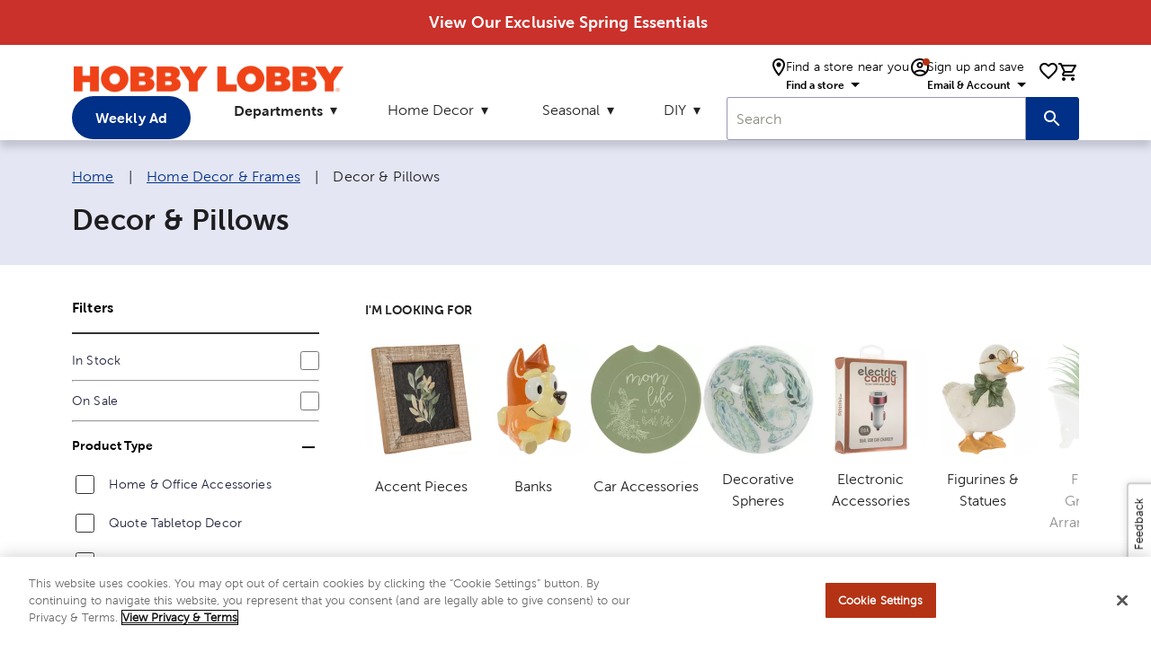

--- FILE ---
content_type: text/html; charset=utf-8
request_url: https://www.hobbylobby.com/home-decor-frames/decor-pillows/c/3-110?q=%3Arelevance&page=72
body_size: 43319
content:
<!DOCTYPE html><html lang="en"><head><script src="/ifyings-and-Conce-Yet-that-not-thouldier-armed-w" async></script><meta charSet="utf-8"/><meta name="viewport" content="width=device-width"/><script type="application/ld+json">{"@context":"https://schema.org","@type":"Organization","url":"https://www.hobbylobby.com/","logo":"https://imgprd19.hobbylobby.com/sys-master/migrated/hbc/h78/h00/9714481922078/HLLogo_RGB_286x33.png","name":"Hobby Lobby"}</script><script type="application/ld+json">{"@context":"https://schema.org","@type":"WebSite","url":"https://www.hobbylobby.com/","potentialAction":[{"@type":"SearchAction","target":"https://www.hobbylobby.com/search/?query={search_term_string}","query-input":"required name=search_term_string"}]}</script><link rel="canonical" href="https://www.hobbylobby.com/home-decor-frames/decor-pillows/c/3-110"/><title>Room Decor | Table Decor &amp; Throw Pillows | Hobby Lobby</title><meta name="robots" content="index,follow"/><meta name="description" content="Decorate your home with Decor &amp; Pillows from Hobby Lobby. Shop for jute rugs, metal lanterns, textured throw pillows, bird figurines, and more!"/><meta property="og:title" content="Room Decor | Table Decor &amp; Throw Pillows | Hobby Lobby"/><meta property="og:description" content="Decorate your home with Decor &amp; Pillows from Hobby Lobby. Shop for jute rugs, metal lanterns, textured throw pillows, bird figurines, and more!"/><meta property="og:image"/><meta property="keywords"/><script type="application/ld+json">{"@context":"https://schema.org","@type":"BreadcrumbList","itemListElement":[{"@type":"ListItem","position":1,"item":{"@id":"https://www.hobbylobby.com/","name":"Home"}},{"@type":"ListItem","position":2,"item":{"@id":"https://www.hobbylobby.com/home-decor-frames/c/3","name":"Home Decor &amp; Frames"}},{"@type":"ListItem","position":3,"item":{"name":"Decor &amp; Pillows"}}]}</script><meta name="next-head-count" content="13"/><meta name="viewport" content="initial-scale=1, width=device-width"/><meta name="theme-color" content="#1976d2"/><link rel="shortcut icon" href="https://ngprdcdn.hobbylobby.com/202601221418/icons/favicon.ico"/><meta name="emotion-insertion-point" content=""/><style data-emotion="mui-style-global 15twdl9">html{-webkit-font-smoothing:antialiased;-moz-osx-font-smoothing:grayscale;box-sizing:border-box;-webkit-text-size-adjust:100%;}*,*::before,*::after{box-sizing:inherit;}strong,b{font-weight:300;}body{margin:0;color:rgba(0, 0, 0, 0.87);font-family:MuseoSans300,-apple-system-body,-apple-system,BlinkMacSystemFont,"Segoe UI","Liberation Sans",sans-serif;font-weight:300;font-size:1rem;line-height:1.5;letter-spacing:0.00938em;background-color:#fff;}@media print{body{background-color:#fff;}}body::backdrop{background-color:#fff;}</style><style data-emotion="mui-style-global 1prfaxn">@-webkit-keyframes mui-auto-fill{from{display:block;}}@keyframes mui-auto-fill{from{display:block;}}@-webkit-keyframes mui-auto-fill-cancel{from{display:block;}}@keyframes mui-auto-fill-cancel{from{display:block;}}</style><style data-emotion="mui-style 1yesb70 1wxaqej 8atqhb j7qwjs 1gzpori 1cw4hi4 vubbuv 1ua49gz 1yxmbwk 1arm6y7 19mi4nf s18byi 1jluznr rhsghg jo3ec3 3c9v1n 6ojy5o 79elbk 13m1if9 1xh6k8t 1wuq9c7 1t1f454 tzsjye 1s63us6 1uvydh2 1mzf9i9 wcywx8 igs3ac hdw1oc 11x1bgz 1ontqvh 1tpp0wj v464i3 u7qq7e a0y2e3 hboir5 10xervd 1tsvksn 14mqjzv 1uaukoe 1n11r91 qiz6mo">.mui-style-1yesb70{box-sizing:border-box;display:-webkit-box;display:-webkit-flex;display:-ms-flexbox;display:flex;-webkit-box-flex-wrap:wrap;-webkit-flex-wrap:wrap;-ms-flex-wrap:wrap;flex-wrap:wrap;width:100%;-webkit-flex-direction:row;-ms-flex-direction:row;flex-direction:row;margin-top:-16px;width:calc(100% + 16px);margin-left:-16px;-webkit-box-pack:center;-ms-flex-pack:center;-webkit-justify-content:center;justify-content:center;-webkit-align-items:center;-webkit-box-align:center;-ms-flex-align:center;align-items:center;}.mui-style-1yesb70>.MuiGrid-item{padding-top:16px;}.mui-style-1yesb70>.MuiGrid-item{padding-left:16px;}.mui-style-1wxaqej{box-sizing:border-box;margin:0;-webkit-flex-direction:row;-ms-flex-direction:row;flex-direction:row;}.mui-style-8atqhb{width:100%;}.mui-style-j7qwjs{display:-webkit-box;display:-webkit-flex;display:-ms-flexbox;display:flex;-webkit-flex-direction:column;-ms-flex-direction:column;flex-direction:column;}.mui-style-1gzpori{display:-webkit-inline-box;display:-webkit-inline-flex;display:-ms-inline-flexbox;display:inline-flex;-webkit-align-items:center;-webkit-box-align:center;-ms-flex-align:center;align-items:center;-webkit-box-pack:center;-ms-flex-pack:center;-webkit-justify-content:center;justify-content:center;position:relative;box-sizing:border-box;-webkit-tap-highlight-color:transparent;background-color:transparent;outline:0;border:0;margin:0;border-radius:0;padding:0;cursor:pointer;-webkit-user-select:none;-moz-user-select:none;-ms-user-select:none;user-select:none;vertical-align:middle;-moz-appearance:none;-webkit-appearance:none;-webkit-text-decoration:none;text-decoration:none;color:inherit;text-align:center;-webkit-flex:0 0 auto;-ms-flex:0 0 auto;flex:0 0 auto;font-size:1.5rem;padding:8px;border-radius:50%;overflow:visible;color:rgba(0, 0, 0, 0.54);-webkit-transition:background-color 150ms cubic-bezier(0.4, 0, 0.2, 1) 0ms;transition:background-color 150ms cubic-bezier(0.4, 0, 0.2, 1) 0ms;padding:12px;font-size:1.75rem;}.mui-style-1gzpori::-moz-focus-inner{border-style:none;}.mui-style-1gzpori.Mui-disabled{pointer-events:none;cursor:default;}@media print{.mui-style-1gzpori{-webkit-print-color-adjust:exact;color-adjust:exact;}}.mui-style-1gzpori.Mui-disabled{background-color:transparent;color:rgba(0, 0, 0, 0.26);}.mui-style-1cw4hi4{-webkit-user-select:none;-moz-user-select:none;-ms-user-select:none;user-select:none;width:1em;height:1em;display:inline-block;fill:currentColor;-webkit-flex-shrink:0;-ms-flex-negative:0;flex-shrink:0;-webkit-transition:fill 200ms cubic-bezier(0.4, 0, 0.2, 1) 0ms;transition:fill 200ms cubic-bezier(0.4, 0, 0.2, 1) 0ms;font-size:inherit;}.mui-style-vubbuv{-webkit-user-select:none;-moz-user-select:none;-ms-user-select:none;user-select:none;width:1em;height:1em;display:inline-block;fill:currentColor;-webkit-flex-shrink:0;-ms-flex-negative:0;flex-shrink:0;-webkit-transition:fill 200ms cubic-bezier(0.4, 0, 0.2, 1) 0ms;transition:fill 200ms cubic-bezier(0.4, 0, 0.2, 1) 0ms;font-size:1.5rem;}.mui-style-1ua49gz{display:-webkit-inline-box;display:-webkit-inline-flex;display:-ms-inline-flexbox;display:inline-flex;-webkit-align-items:center;-webkit-box-align:center;-ms-flex-align:center;align-items:center;-webkit-box-pack:center;-ms-flex-pack:center;-webkit-justify-content:center;justify-content:center;position:relative;box-sizing:border-box;-webkit-tap-highlight-color:transparent;background-color:transparent;outline:0;border:0;margin:0;border-radius:0;padding:0;cursor:pointer;-webkit-user-select:none;-moz-user-select:none;-ms-user-select:none;user-select:none;vertical-align:middle;-moz-appearance:none;-webkit-appearance:none;-webkit-text-decoration:none;text-decoration:none;color:inherit;text-align:center;-webkit-flex:0 0 auto;-ms-flex:0 0 auto;flex:0 0 auto;font-size:1.5rem;padding:8px;border-radius:50%;overflow:visible;color:rgba(0, 0, 0, 0.54);-webkit-transition:background-color 150ms cubic-bezier(0.4, 0, 0.2, 1) 0ms;transition:background-color 150ms cubic-bezier(0.4, 0, 0.2, 1) 0ms;}.mui-style-1ua49gz::-moz-focus-inner{border-style:none;}.mui-style-1ua49gz.Mui-disabled{pointer-events:none;cursor:default;}@media print{.mui-style-1ua49gz{-webkit-print-color-adjust:exact;color-adjust:exact;}}.mui-style-1ua49gz.Mui-disabled{background-color:transparent;color:rgba(0, 0, 0, 0.26);}.mui-style-1yxmbwk{display:-webkit-inline-box;display:-webkit-inline-flex;display:-ms-inline-flexbox;display:inline-flex;-webkit-align-items:center;-webkit-box-align:center;-ms-flex-align:center;align-items:center;-webkit-box-pack:center;-ms-flex-pack:center;-webkit-justify-content:center;justify-content:center;position:relative;box-sizing:border-box;-webkit-tap-highlight-color:transparent;background-color:transparent;outline:0;border:0;margin:0;border-radius:0;padding:0;cursor:pointer;-webkit-user-select:none;-moz-user-select:none;-ms-user-select:none;user-select:none;vertical-align:middle;-moz-appearance:none;-webkit-appearance:none;-webkit-text-decoration:none;text-decoration:none;color:inherit;text-align:center;-webkit-flex:0 0 auto;-ms-flex:0 0 auto;flex:0 0 auto;font-size:1.5rem;padding:8px;border-radius:50%;overflow:visible;color:rgba(0, 0, 0, 0.54);-webkit-transition:background-color 150ms cubic-bezier(0.4, 0, 0.2, 1) 0ms;transition:background-color 150ms cubic-bezier(0.4, 0, 0.2, 1) 0ms;}.mui-style-1yxmbwk::-moz-focus-inner{border-style:none;}.mui-style-1yxmbwk.Mui-disabled{pointer-events:none;cursor:default;}@media print{.mui-style-1yxmbwk{-webkit-print-color-adjust:exact;color-adjust:exact;}}.mui-style-1yxmbwk:hover{background-color:rgba(0, 0, 0, 0.04);}@media (hover: none){.mui-style-1yxmbwk:hover{background-color:transparent;}}.mui-style-1yxmbwk.Mui-disabled{background-color:transparent;color:rgba(0, 0, 0, 0.26);}.mui-style-1arm6y7{position:relative;display:-webkit-inline-box;display:-webkit-inline-flex;display:-ms-inline-flexbox;display:inline-flex;vertical-align:middle;-webkit-flex-shrink:0;-ms-flex-negative:0;flex-shrink:0;}.mui-style-1arm6y7 .MuiBadge-badge{background:#EDEDED;color:#000000;border-radius:7.5px;display:-webkit-box;display:-webkit-flex;display:-ms-flexbox;display:flex;-webkit-flex-direction:column;-ms-flex-direction:column;flex-direction:column;-webkit-box-pack:center;-ms-flex-pack:center;-webkit-justify-content:center;justify-content:center;-webkit-align-items:flex-end;-webkit-box-align:flex-end;-ms-flex-align:flex-end;align-items:flex-end;}.mui-style-19mi4nf{display:-webkit-box;display:-webkit-flex;display:-ms-flexbox;display:flex;-webkit-flex-direction:row;-ms-flex-direction:row;flex-direction:row;-webkit-box-flex-wrap:wrap;-webkit-flex-wrap:wrap;-ms-flex-wrap:wrap;flex-wrap:wrap;-webkit-box-pack:center;-ms-flex-pack:center;-webkit-justify-content:center;justify-content:center;-webkit-align-content:center;-ms-flex-line-pack:center;align-content:center;-webkit-align-items:center;-webkit-box-align:center;-ms-flex-align:center;align-items:center;position:absolute;box-sizing:border-box;font-family:"Roboto","Helvetica","Arial",sans-serif;font-weight:300;font-size:0.75rem;min-width:20px;line-height:1;padding:0 6px;height:20px;border-radius:10px;z-index:1;-webkit-transition:-webkit-transform 195ms cubic-bezier(0.4, 0, 0.2, 1) 0ms;transition:transform 195ms cubic-bezier(0.4, 0, 0.2, 1) 0ms;top:0;right:0;-webkit-transform:scale(1) translate(50%, -50%);-moz-transform:scale(1) translate(50%, -50%);-ms-transform:scale(1) translate(50%, -50%);transform:scale(1) translate(50%, -50%);transform-origin:100% 0%;}.mui-style-19mi4nf.MuiBadge-invisible{-webkit-transform:scale(0) translate(50%, -50%);-moz-transform:scale(0) translate(50%, -50%);-ms-transform:scale(0) translate(50%, -50%);transform:scale(0) translate(50%, -50%);}.mui-style-s18byi{background-color:#fff;color:rgba(0, 0, 0, 0.87);-webkit-transition:box-shadow 300ms cubic-bezier(0.4, 0, 0.2, 1) 0ms;transition:box-shadow 300ms cubic-bezier(0.4, 0, 0.2, 1) 0ms;border-radius:4px;box-shadow:0px 2px 1px -1px rgba(0,0,0,0.2),0px 1px 1px 0px rgba(0,0,0,0.14),0px 1px 3px 0px rgba(0,0,0,0.12);overflow:hidden;}.mui-style-1jluznr{display:-webkit-inline-box;display:-webkit-inline-flex;display:-ms-inline-flexbox;display:inline-flex;-webkit-align-items:center;-webkit-box-align:center;-ms-flex-align:center;align-items:center;-webkit-box-pack:center;-ms-flex-pack:center;-webkit-justify-content:center;justify-content:center;position:relative;box-sizing:border-box;-webkit-tap-highlight-color:transparent;background-color:transparent;outline:0;border:0;margin:0;border-radius:0;padding:0;cursor:pointer;-webkit-user-select:none;-moz-user-select:none;-ms-user-select:none;user-select:none;vertical-align:middle;-moz-appearance:none;-webkit-appearance:none;-webkit-text-decoration:none;text-decoration:none;color:inherit;display:block;text-align:inherit;width:100%;}.mui-style-1jluznr::-moz-focus-inner{border-style:none;}.mui-style-1jluznr.Mui-disabled{pointer-events:none;cursor:default;}@media print{.mui-style-1jluznr{-webkit-print-color-adjust:exact;color-adjust:exact;}}.mui-style-1jluznr:hover .MuiCardActionArea-focusHighlight{opacity:0.04;}@media (hover: none){.mui-style-1jluznr:hover .MuiCardActionArea-focusHighlight{opacity:0;}}.mui-style-1jluznr.Mui-focusVisible .MuiCardActionArea-focusHighlight{opacity:0.12;}.mui-style-rhsghg{display:block;-webkit-background-size:cover;background-size:cover;background-repeat:no-repeat;-webkit-background-position:center;background-position:center;width:100%;object-fit:cover;}.mui-style-jo3ec3{overflow:hidden;pointer-events:none;position:absolute;top:0;right:0;bottom:0;left:0;border-radius:inherit;opacity:0;background-color:currentcolor;-webkit-transition:opacity 250ms cubic-bezier(0.4, 0, 0.2, 1) 0ms;transition:opacity 250ms cubic-bezier(0.4, 0, 0.2, 1) 0ms;}.mui-style-3c9v1n{display:-webkit-inline-box;display:-webkit-inline-flex;display:-ms-inline-flexbox;display:inline-flex;-webkit-align-items:center;-webkit-box-align:center;-ms-flex-align:center;align-items:center;-webkit-box-pack:center;-ms-flex-pack:center;-webkit-justify-content:center;justify-content:center;position:relative;box-sizing:border-box;-webkit-tap-highlight-color:transparent;background-color:transparent;outline:0;border:0;margin:0;border-radius:0;padding:0;cursor:pointer;-webkit-user-select:none;-moz-user-select:none;-ms-user-select:none;user-select:none;vertical-align:middle;-moz-appearance:none;-webkit-appearance:none;-webkit-text-decoration:none;text-decoration:none;color:inherit;font-family:MuseoSans300,-apple-system-body,-apple-system,BlinkMacSystemFont,"Segoe UI","Liberation Sans",sans-serif;font-weight:300;font-size:0.8125rem;line-height:1.75;letter-spacing:0.02857em;text-transform:uppercase;min-width:64px;padding:4px 5px;border-radius:4px;-webkit-transition:background-color 250ms cubic-bezier(0.4, 0, 0.2, 1) 0ms,box-shadow 250ms cubic-bezier(0.4, 0, 0.2, 1) 0ms,border-color 250ms cubic-bezier(0.4, 0, 0.2, 1) 0ms,color 250ms cubic-bezier(0.4, 0, 0.2, 1) 0ms;transition:background-color 250ms cubic-bezier(0.4, 0, 0.2, 1) 0ms,box-shadow 250ms cubic-bezier(0.4, 0, 0.2, 1) 0ms,border-color 250ms cubic-bezier(0.4, 0, 0.2, 1) 0ms,color 250ms cubic-bezier(0.4, 0, 0.2, 1) 0ms;color:#1976d2;}.mui-style-3c9v1n::-moz-focus-inner{border-style:none;}.mui-style-3c9v1n.Mui-disabled{pointer-events:none;cursor:default;}@media print{.mui-style-3c9v1n{-webkit-print-color-adjust:exact;color-adjust:exact;}}.mui-style-3c9v1n:hover{-webkit-text-decoration:none;text-decoration:none;background-color:rgba(25, 118, 210, 0.04);}@media (hover: none){.mui-style-3c9v1n:hover{background-color:transparent;}}.mui-style-3c9v1n.Mui-disabled{color:rgba(0, 0, 0, 0.26);}.mui-style-6ojy5o{display:-webkit-inline-box;display:-webkit-inline-flex;display:-ms-inline-flexbox;display:inline-flex;position:relative;font-size:1.5rem;color:#faaf00;cursor:pointer;text-align:left;-webkit-tap-highlight-color:transparent;pointer-events:none;}.mui-style-6ojy5o.Mui-disabled{opacity:0.38;pointer-events:none;}.mui-style-6ojy5o.Mui-focusVisible .MuiRating-iconActive{outline:1px solid #999;}.mui-style-6ojy5o .MuiRating-visuallyHidden{border:0;clip:rect(0 0 0 0);height:1px;margin:-1px;overflow:hidden;padding:0;position:absolute;white-space:nowrap;width:1px;}.mui-style-6ojy5o .MuiRating-iconEmpty{color:#999999;}.mui-style-6ojy5o .MuiRating-iconFilled{color:#003087;}.mui-style-79elbk{position:relative;}.mui-style-13m1if9{display:-webkit-box;display:-webkit-flex;display:-ms-flexbox;display:flex;-webkit-transition:-webkit-transform 150ms cubic-bezier(0.4, 0, 0.2, 1) 0ms;transition:transform 150ms cubic-bezier(0.4, 0, 0.2, 1) 0ms;pointer-events:none;}.mui-style-1xh6k8t{display:-webkit-box;display:-webkit-flex;display:-ms-flexbox;display:flex;-webkit-transition:-webkit-transform 150ms cubic-bezier(0.4, 0, 0.2, 1) 0ms;transition:transform 150ms cubic-bezier(0.4, 0, 0.2, 1) 0ms;pointer-events:none;color:rgba(0, 0, 0, 0.26);}.mui-style-1wuq9c7{background-color:#fff;color:rgba(0, 0, 0, 0.87);-webkit-transition:box-shadow 300ms cubic-bezier(0.4, 0, 0.2, 1) 0ms;transition:box-shadow 300ms cubic-bezier(0.4, 0, 0.2, 1) 0ms;border:1px solid rgba(0, 0, 0, 0.12);}.mui-style-1t1f454{margin:0;font-family:MuseoSans300,-apple-system-body,-apple-system,BlinkMacSystemFont,"Segoe UI","Liberation Sans",sans-serif;font-weight:300;font-size:1rem;line-height:1.5;letter-spacing:0.00938em;}.mui-style-tzsjye{display:-webkit-inline-box;display:-webkit-inline-flex;display:-ms-inline-flexbox;display:inline-flex;-webkit-flex-direction:column;-ms-flex-direction:column;flex-direction:column;position:relative;min-width:0;padding:0;margin:0;border:0;vertical-align:top;width:100%;}.mui-style-1s63us6{font-family:MuseoSans300,-apple-system-body,-apple-system,BlinkMacSystemFont,"Segoe UI","Liberation Sans",sans-serif;font-weight:300;font-size:1rem;line-height:1.4375em;letter-spacing:0.00938em;color:rgba(0, 0, 0, 0.87);box-sizing:border-box;position:relative;cursor:text;display:-webkit-inline-box;display:-webkit-inline-flex;display:-ms-inline-flexbox;display:inline-flex;-webkit-align-items:center;-webkit-box-align:center;-ms-flex-align:center;align-items:center;position:relative;border-radius:4px;padding-right:14px;}.mui-style-1s63us6.Mui-disabled{color:rgba(0, 0, 0, 0.38);cursor:default;}.mui-style-1s63us6:hover .MuiOutlinedInput-notchedOutline{border-color:rgba(0, 0, 0, 0.87);}@media (hover: none){.mui-style-1s63us6:hover .MuiOutlinedInput-notchedOutline{border-color:rgba(0, 0, 0, 0.23);}}.mui-style-1s63us6.Mui-focused .MuiOutlinedInput-notchedOutline{border-color:#1976d2;border-width:2px;}.mui-style-1s63us6.Mui-error .MuiOutlinedInput-notchedOutline{border-color:#d32f2f;}.mui-style-1s63us6.Mui-disabled .MuiOutlinedInput-notchedOutline{border-color:rgba(0, 0, 0, 0.26);}.mui-style-1uvydh2{font:inherit;letter-spacing:inherit;color:currentColor;padding:4px 0 5px;border:0;box-sizing:content-box;background:none;height:1.4375em;margin:0;-webkit-tap-highlight-color:transparent;display:block;min-width:0;width:100%;-webkit-animation-name:mui-auto-fill-cancel;animation-name:mui-auto-fill-cancel;-webkit-animation-duration:10ms;animation-duration:10ms;padding:16.5px 14px;padding-right:0;}.mui-style-1uvydh2::-webkit-input-placeholder{color:currentColor;opacity:0.42;-webkit-transition:opacity 200ms cubic-bezier(0.4, 0, 0.2, 1) 0ms;transition:opacity 200ms cubic-bezier(0.4, 0, 0.2, 1) 0ms;}.mui-style-1uvydh2::-moz-placeholder{color:currentColor;opacity:0.42;-webkit-transition:opacity 200ms cubic-bezier(0.4, 0, 0.2, 1) 0ms;transition:opacity 200ms cubic-bezier(0.4, 0, 0.2, 1) 0ms;}.mui-style-1uvydh2:-ms-input-placeholder{color:currentColor;opacity:0.42;-webkit-transition:opacity 200ms cubic-bezier(0.4, 0, 0.2, 1) 0ms;transition:opacity 200ms cubic-bezier(0.4, 0, 0.2, 1) 0ms;}.mui-style-1uvydh2::-ms-input-placeholder{color:currentColor;opacity:0.42;-webkit-transition:opacity 200ms cubic-bezier(0.4, 0, 0.2, 1) 0ms;transition:opacity 200ms cubic-bezier(0.4, 0, 0.2, 1) 0ms;}.mui-style-1uvydh2:focus{outline:0;}.mui-style-1uvydh2:invalid{box-shadow:none;}.mui-style-1uvydh2::-webkit-search-decoration{-webkit-appearance:none;}label[data-shrink=false]+.MuiInputBase-formControl .mui-style-1uvydh2::-webkit-input-placeholder{opacity:0!important;}label[data-shrink=false]+.MuiInputBase-formControl .mui-style-1uvydh2::-moz-placeholder{opacity:0!important;}label[data-shrink=false]+.MuiInputBase-formControl .mui-style-1uvydh2:-ms-input-placeholder{opacity:0!important;}label[data-shrink=false]+.MuiInputBase-formControl .mui-style-1uvydh2::-ms-input-placeholder{opacity:0!important;}label[data-shrink=false]+.MuiInputBase-formControl .mui-style-1uvydh2:focus::-webkit-input-placeholder{opacity:0.42;}label[data-shrink=false]+.MuiInputBase-formControl .mui-style-1uvydh2:focus::-moz-placeholder{opacity:0.42;}label[data-shrink=false]+.MuiInputBase-formControl .mui-style-1uvydh2:focus:-ms-input-placeholder{opacity:0.42;}label[data-shrink=false]+.MuiInputBase-formControl .mui-style-1uvydh2:focus::-ms-input-placeholder{opacity:0.42;}.mui-style-1uvydh2.Mui-disabled{opacity:1;-webkit-text-fill-color:rgba(0, 0, 0, 0.38);}.mui-style-1uvydh2:-webkit-autofill{-webkit-animation-duration:5000s;animation-duration:5000s;-webkit-animation-name:mui-auto-fill;animation-name:mui-auto-fill;}.mui-style-1uvydh2:-webkit-autofill{border-radius:inherit;}.mui-style-1mzf9i9{display:-webkit-box;display:-webkit-flex;display:-ms-flexbox;display:flex;height:0.01em;max-height:2em;-webkit-align-items:center;-webkit-box-align:center;-ms-flex-align:center;align-items:center;white-space:nowrap;color:rgba(0, 0, 0, 0.54);margin-left:8px;}.mui-style-1mzf9i9.MuiInputAdornment-positionStart.mui-style-1mzf9i9:not(.MuiInputAdornment-hiddenLabel){margin-top:16px;}.mui-style-wcywx8{margin:0;font-family:MuseoSans300,-apple-system-body,-apple-system,BlinkMacSystemFont,"Segoe UI","Liberation Sans",sans-serif;font-weight:300;font-size:1rem;line-height:1.5;letter-spacing:0.00938em;color:rgba(0, 0, 0, 0.6);}.mui-style-igs3ac{text-align:left;position:absolute;bottom:0;right:0;top:-5px;left:0;margin:0;padding:0 8px;pointer-events:none;border-radius:inherit;border-style:solid;border-width:1px;overflow:hidden;min-width:0%;border-color:rgba(0, 0, 0, 0.23);}.mui-style-hdw1oc{float:unset;overflow:hidden;padding:0;line-height:11px;-webkit-transition:width 150ms cubic-bezier(0.0, 0, 0.2, 1) 0ms;transition:width 150ms cubic-bezier(0.0, 0, 0.2, 1) 0ms;}.mui-style-11x1bgz{display:-webkit-inline-box;display:-webkit-inline-flex;display:-ms-inline-flexbox;display:inline-flex;-webkit-align-items:center;-webkit-box-align:center;-ms-flex-align:center;align-items:center;-webkit-box-pack:center;-ms-flex-pack:center;-webkit-justify-content:center;justify-content:center;position:relative;box-sizing:border-box;-webkit-tap-highlight-color:transparent;background-color:transparent;outline:0;border:0;margin:0;border-radius:0;padding:0;cursor:pointer;-webkit-user-select:none;-moz-user-select:none;-ms-user-select:none;user-select:none;vertical-align:middle;-moz-appearance:none;-webkit-appearance:none;-webkit-text-decoration:none;text-decoration:none;color:inherit;font-family:MuseoSans300,-apple-system-body,-apple-system,BlinkMacSystemFont,"Segoe UI","Liberation Sans",sans-serif;font-weight:300;font-size:0.875rem;line-height:1.75;letter-spacing:0.02857em;text-transform:uppercase;min-width:64px;padding:5px 15px;border-radius:4px;-webkit-transition:background-color 250ms cubic-bezier(0.4, 0, 0.2, 1) 0ms,box-shadow 250ms cubic-bezier(0.4, 0, 0.2, 1) 0ms,border-color 250ms cubic-bezier(0.4, 0, 0.2, 1) 0ms,color 250ms cubic-bezier(0.4, 0, 0.2, 1) 0ms;transition:background-color 250ms cubic-bezier(0.4, 0, 0.2, 1) 0ms,box-shadow 250ms cubic-bezier(0.4, 0, 0.2, 1) 0ms,border-color 250ms cubic-bezier(0.4, 0, 0.2, 1) 0ms,color 250ms cubic-bezier(0.4, 0, 0.2, 1) 0ms;border:1px solid rgba(25, 118, 210, 0.5);color:#1976d2;}.mui-style-11x1bgz::-moz-focus-inner{border-style:none;}.mui-style-11x1bgz.Mui-disabled{pointer-events:none;cursor:default;}@media print{.mui-style-11x1bgz{-webkit-print-color-adjust:exact;color-adjust:exact;}}.mui-style-11x1bgz:hover{-webkit-text-decoration:none;text-decoration:none;background-color:rgba(25, 118, 210, 0.04);border:1px solid #1976d2;}@media (hover: none){.mui-style-11x1bgz:hover{background-color:transparent;}}.mui-style-11x1bgz.Mui-disabled{color:rgba(0, 0, 0, 0.26);border:1px solid rgba(0, 0, 0, 0.12);}.mui-style-1ontqvh{list-style:none;margin:0;padding:0;position:relative;padding-top:8px;padding-bottom:8px;}.mui-style-1tpp0wj{display:-webkit-box;display:-webkit-flex;display:-ms-flexbox;display:flex;-webkit-box-pack:start;-ms-flex-pack:start;-webkit-justify-content:flex-start;justify-content:flex-start;-webkit-align-items:center;-webkit-box-align:center;-ms-flex-align:center;align-items:center;position:relative;-webkit-text-decoration:none;text-decoration:none;width:100%;box-sizing:border-box;text-align:left;}.mui-style-1tpp0wj.Mui-focusVisible{background-color:rgba(0, 0, 0, 0.12);}.mui-style-1tpp0wj.Mui-selected{background-color:rgba(25, 118, 210, 0.08);}.mui-style-1tpp0wj.Mui-selected.Mui-focusVisible{background-color:rgba(25, 118, 210, 0.2);}.mui-style-1tpp0wj.Mui-disabled{opacity:0.38;}.mui-style-v464i3{background-color:#fff;color:rgba(0, 0, 0, 0.87);-webkit-transition:box-shadow 300ms cubic-bezier(0.4, 0, 0.2, 1) 0ms;transition:box-shadow 300ms cubic-bezier(0.4, 0, 0.2, 1) 0ms;border-radius:4px;box-shadow:0px 2px 1px -1px rgba(0,0,0,0.2),0px 1px 1px 0px rgba(0,0,0,0.14),0px 1px 3px 0px rgba(0,0,0,0.12);position:relative;-webkit-transition:margin 150ms cubic-bezier(0.4, 0, 0.2, 1) 0ms;transition:margin 150ms cubic-bezier(0.4, 0, 0.2, 1) 0ms;overflow-anchor:none;border-radius:0;}.mui-style-v464i3:before{position:absolute;left:0;top:-1px;right:0;height:1px;content:"";opacity:1;background-color:rgba(0, 0, 0, 0.12);-webkit-transition:opacity 150ms cubic-bezier(0.4, 0, 0.2, 1) 0ms,background-color 150ms cubic-bezier(0.4, 0, 0.2, 1) 0ms;transition:opacity 150ms cubic-bezier(0.4, 0, 0.2, 1) 0ms,background-color 150ms cubic-bezier(0.4, 0, 0.2, 1) 0ms;}.mui-style-v464i3:first-of-type:before{display:none;}.mui-style-v464i3.Mui-expanded:before{opacity:0;}.mui-style-v464i3.Mui-expanded:first-of-type{margin-top:0;}.mui-style-v464i3.Mui-expanded:last-of-type{margin-bottom:0;}.mui-style-v464i3.Mui-expanded+.mui-style-v464i3.Mui-expanded:before{display:none;}.mui-style-v464i3.Mui-disabled{background-color:rgba(0, 0, 0, 0.12);}.mui-style-v464i3:first-of-type{border-top-left-radius:4px;border-top-right-radius:4px;}.mui-style-v464i3:last-of-type{border-bottom-left-radius:4px;border-bottom-right-radius:4px;}@supports (-ms-ime-align: auto){.mui-style-v464i3:last-of-type{border-bottom-left-radius:0;border-bottom-right-radius:0;}}.mui-style-u7qq7e{padding:8px 16px 16px;}.mui-style-a0y2e3{height:0;overflow:hidden;-webkit-transition:height 300ms cubic-bezier(0.4, 0, 0.2, 1) 0ms;transition:height 300ms cubic-bezier(0.4, 0, 0.2, 1) 0ms;visibility:hidden;}.mui-style-hboir5{display:-webkit-box;display:-webkit-flex;display:-ms-flexbox;display:flex;width:100%;}.mui-style-10xervd{display:-webkit-box;display:-webkit-flex;display:-ms-flexbox;display:flex;-webkit-box-pack:start;-ms-flex-pack:start;-webkit-justify-content:flex-start;justify-content:flex-start;-webkit-align-items:center;-webkit-box-align:center;-ms-flex-align:center;align-items:center;position:relative;-webkit-text-decoration:none;text-decoration:none;width:100%;box-sizing:border-box;text-align:left;padding-top:8px;padding-bottom:8px;padding-left:16px;padding-right:16px;padding:0px;}.mui-style-10xervd.Mui-focusVisible{background-color:rgba(0, 0, 0, 0.12);}.mui-style-10xervd.Mui-selected{background-color:rgba(25, 118, 210, 0.08);}.mui-style-10xervd.Mui-selected.Mui-focusVisible{background-color:rgba(25, 118, 210, 0.2);}.mui-style-10xervd.Mui-disabled{opacity:0.38;}.mui-style-1tsvksn{-webkit-flex:1 1 auto;-ms-flex:1 1 auto;flex:1 1 auto;min-width:0;margin-top:4px;margin-bottom:4px;}.mui-style-14mqjzv{margin:0;font-family:MuseoSans300,-apple-system-body,-apple-system,BlinkMacSystemFont,"Segoe UI","Liberation Sans",sans-serif;font-weight:300;font-size:1rem;line-height:1.5;letter-spacing:0.00938em;display:block;}.mui-style-1uaukoe{display:-webkit-inline-box;display:-webkit-inline-flex;display:-ms-inline-flexbox;display:inline-flex;-webkit-align-items:center;-webkit-box-align:center;-ms-flex-align:center;align-items:center;-webkit-box-pack:center;-ms-flex-pack:center;-webkit-justify-content:center;justify-content:center;position:relative;box-sizing:border-box;-webkit-tap-highlight-color:transparent;background-color:transparent;outline:0;border:0;margin:0;border-radius:0;padding:0;cursor:pointer;-webkit-user-select:none;-moz-user-select:none;-ms-user-select:none;user-select:none;vertical-align:middle;-moz-appearance:none;-webkit-appearance:none;-webkit-text-decoration:none;text-decoration:none;color:inherit;display:-webkit-box;display:-webkit-flex;display:-ms-flexbox;display:flex;min-height:48px;padding:0px 16px;-webkit-transition:min-height 150ms cubic-bezier(0.4, 0, 0.2, 1) 0ms,background-color 150ms cubic-bezier(0.4, 0, 0.2, 1) 0ms;transition:min-height 150ms cubic-bezier(0.4, 0, 0.2, 1) 0ms,background-color 150ms cubic-bezier(0.4, 0, 0.2, 1) 0ms;}.mui-style-1uaukoe::-moz-focus-inner{border-style:none;}.mui-style-1uaukoe.Mui-disabled{pointer-events:none;cursor:default;}@media print{.mui-style-1uaukoe{-webkit-print-color-adjust:exact;color-adjust:exact;}}.mui-style-1uaukoe.Mui-focusVisible{background-color:rgba(0, 0, 0, 0.12);}.mui-style-1uaukoe.Mui-disabled{opacity:0.38;}.mui-style-1uaukoe:hover:not(.Mui-disabled){cursor:pointer;}.mui-style-1n11r91{display:-webkit-box;display:-webkit-flex;display:-ms-flexbox;display:flex;-webkit-box-flex:1;-webkit-flex-grow:1;-ms-flex-positive:1;flex-grow:1;margin:12px 0;}.mui-style-qiz6mo{background-color:#fff;color:rgba(0, 0, 0, 0.87);-webkit-transition:box-shadow 300ms cubic-bezier(0.4, 0, 0.2, 1) 0ms;transition:box-shadow 300ms cubic-bezier(0.4, 0, 0.2, 1) 0ms;border-radius:4px;box-shadow:0px 2px 1px -1px rgba(0,0,0,0.2),0px 1px 1px 0px rgba(0,0,0,0.14),0px 1px 3px 0px rgba(0,0,0,0.12);color:#003087;background-color:#003087;font-family:MuseoSans300,-apple-system-body,-apple-system,BlinkMacSystemFont,"Segoe UI","Liberation Sans",sans-serif;font-weight:300;font-size:0.875rem;line-height:1.43;letter-spacing:0.01071em;text-align:center;border-radius:0px;}</style><script id="gtm-init" type="text/javascript" data-nscript="beforeInteractive">(function(w,d,s,l,i){w[l]=w[l]||[];w[l].push({'gtm.start':new Date().getTime(),event:'gtm.js'});var f=d.getElementsByTagName(s)[0],j=d.createElement(s),dl=l!='dataLayer'?'&l='+l:'';j.async=true;j.src='https://www.googletagmanager.com/gtm.js?id='+i+dl+'&gtm_auth=OqEAZR0PIjrp306Jr2RdCw&gtm_preview=env-4&gtm_cookies_win=x';f.parentNode.insertBefore(j,f);})(window,document,'script','dataLayer','GTM-NMPLMG6');</script><link rel="preload" href="https://ngprdcdn.hobbylobby.com/202601221418/_next/static/css/f6ff588af3ba9db1.css" as="style"/><link rel="stylesheet" href="https://ngprdcdn.hobbylobby.com/202601221418/_next/static/css/f6ff588af3ba9db1.css" data-n-g=""/><link rel="preload" href="https://ngprdcdn.hobbylobby.com/202601221418/_next/static/css/82f799f6a70dfd4f.css" as="style"/><link rel="stylesheet" href="https://ngprdcdn.hobbylobby.com/202601221418/_next/static/css/82f799f6a70dfd4f.css" data-n-p=""/><link rel="preload" href="https://ngprdcdn.hobbylobby.com/202601221418/_next/static/css/2a616cbc9dc6c82f.css" as="style"/><link rel="stylesheet" href="https://ngprdcdn.hobbylobby.com/202601221418/_next/static/css/2a616cbc9dc6c82f.css" data-n-p=""/><link rel="preload" href="https://ngprdcdn.hobbylobby.com/202601221418/_next/static/css/0c79a72d8429a6ae.css" as="style"/><link rel="stylesheet" href="https://ngprdcdn.hobbylobby.com/202601221418/_next/static/css/0c79a72d8429a6ae.css" data-n-p=""/><link rel="preload" href="https://ngprdcdn.hobbylobby.com/202601221418/_next/static/css/314f9b2e8c4d0343.css" as="style"/><link rel="stylesheet" href="https://ngprdcdn.hobbylobby.com/202601221418/_next/static/css/314f9b2e8c4d0343.css" data-n-p=""/><noscript data-n-css=""></noscript><script defer="" nomodule="" src="https://ngprdcdn.hobbylobby.com/202601221418/_next/static/chunks/polyfills-42372ed130431b0a.js"></script><script data-document-language="true" data-domain-script="1374a9e9-43b8-40d0-85da-2d159cb4b531" id="onetrust" src="https://cdn.cookielaw.org/scripttemplates/otSDKStub.js" type="text/javascript" defer="" data-nscript="beforeInteractive"></script><script src="https://ngprdcdn.hobbylobby.com/202601221418/_next/static/chunks/webpack-a4821598a7f3ccbf.js" defer=""></script><script src="https://ngprdcdn.hobbylobby.com/202601221418/_next/static/chunks/framework-01495d6b935e71de.js" defer=""></script><script src="https://ngprdcdn.hobbylobby.com/202601221418/_next/static/chunks/main-da78c0c6856b30d5.js" defer=""></script><script src="https://ngprdcdn.hobbylobby.com/202601221418/_next/static/chunks/pages/_app-284aa2b59a4c9507.js" defer=""></script><script src="https://ngprdcdn.hobbylobby.com/202601221418/_next/static/chunks/5020-fd9b207933bfce19.js" defer=""></script><script src="https://ngprdcdn.hobbylobby.com/202601221418/_next/static/chunks/2609-fe87eaabc2b13123.js" defer=""></script><script src="https://ngprdcdn.hobbylobby.com/202601221418/_next/static/chunks/5857-85ca049a585969f8.js" defer=""></script><script src="https://ngprdcdn.hobbylobby.com/202601221418/_next/static/chunks/4232-e22ada4aeb6888b8.js" defer=""></script><script src="https://ngprdcdn.hobbylobby.com/202601221418/_next/static/chunks/pages/plp/%5B...name%5D-a05a697d5f3cfa00.js" defer=""></script><script src="https://ngprdcdn.hobbylobby.com/202601221418/_next/static/rrzS4MlCsvGOqGaYVA5Qt/_buildManifest.js" defer=""></script><script src="https://ngprdcdn.hobbylobby.com/202601221418/_next/static/rrzS4MlCsvGOqGaYVA5Qt/_ssgManifest.js" defer=""></script></head><body><noscript id="gtm-iframe"><iframe src="https://www.googletagmanager.com/ns.html?id=GTM-NMPLMG6&gtm_auth=OqEAZR0PIjrp306Jr2RdCw&gtm_preview=env-4&gtm_cookies_win=x" height="0" width="0" style="display:none;visibility:hidden"></iframe></noscript><div id="__next"><div id="modal-portal"></div><header class="header"><a class="common_accessibleSkip__gExMp" href="#main">Skip Navigation</a><div class="MuiGrid-root MuiGrid-container MuiGrid-spacing-xs-2 notificationBar_bar__MHN6m mui-style-1yesb70"><div class="MuiGrid-root MuiGrid-item mui-style-1wxaqej" style="padding-left:0"></div><div class="MuiGrid-root MuiGrid-item mui-style-1wxaqej" style="width:50%;padding-left:0"><div class="notificationBar_text__feOCx" style="transform:none"><a target="" style="pointer-events:none" tabindex="0" rel="noreferrer" data-testid="notification-bar-textlink" href="/plp/[...name]">View Our Exclusive Spring Essentials</a></div></div><div class="MuiGrid-root MuiGrid-item mui-style-1wxaqej" style="padding-left:0"></div></div><div class="header_header__CenG4 MuiBox-root mui-style-8atqhb"><div class="header_standardCheckoutContainer__ZfVok mui-style-j7qwjs"><div class="header_logoStack__iVmHp "><div class="MuiGrid-root MuiGrid-item header_logoSection__9e5RM undefined mui-style-1wxaqej"><button class="MuiButtonBase-root MuiIconButton-root MuiIconButton-sizeLarge header_breadCrumbsButton__vYm_w mui-style-1gzpori" tabindex="0" type="button" id="mobile-menu-button" aria-label="Open Menu" data-testid="mobile-menu-button"><svg class="MuiSvgIcon-root MuiSvgIcon-fontSizeInherit mui-style-1cw4hi4" focusable="false" aria-hidden="true" viewBox="0 0 24 24" data-testid="DehazeIcon"><path d="M2 15.5v2h20v-2H2zm0-5v2h20v-2H2zm0-5v2h20v-2H2z"></path></svg></button><a class="header_imageButton__Hhqx_" href="/"><img src="https://cdn.media.amplience.net/i/hobbylobby/hl_logo" alt="Hobby Lobby - Home" width="300" height="30" class="header_hl_logo__MCZ1m"/></a></div><div class="MuiGrid-root MuiGrid-item header_otherItemsSection__3S_je undefined mui-style-1wxaqej"><div class="headerStoreLocator_headerStoreLocator__KktRM"><div class="headerAccountSignup_headerAccountMain__iQ_N3"><span class="headerAccountSignup_accountIcon__nL89k"><svg class="MuiSvgIcon-root MuiSvgIcon-fontSizeMedium mui-style-vubbuv" focusable="false" aria-hidden="true" viewBox="0 0 24 24" data-testid="LocationOnOutlinedIcon"><path d="M12 2C8.13 2 5 5.13 5 9c0 5.25 7 13 7 13s7-7.75 7-13c0-3.87-3.13-7-7-7zM7 9c0-2.76 2.24-5 5-5s5 2.24 5 5c0 2.88-2.88 7.19-5 9.88C9.92 16.21 7 11.85 7 9z"></path><circle cx="12" cy="9" r="2.5"></circle></svg></span><span class="headerAccountSignup_accountSelectBox___dL3d"><span class="headerAccountSignup_signUpSaveLabel__qE5Ha">Find a store near you</span><div class="headerAccountSignup_emailAccountWrapper__3vfZQ"><span class="headerAccountSignup_modalToggle__7UOrF" data-testid="store-locator-modal"><button class="MuiButtonBase-root MuiIconButton-root MuiIconButton-sizeMedium headerAccountSignup_arrowButton__wTAGp mui-style-1ua49gz" tabindex="0" type="button"><span class="headerAccountSignup_emailAccountLabel___t6v_">Find a store</span><svg class="MuiSvgIcon-root MuiSvgIcon-fontSizeMedium headerAccountSignup_arrowIcon__4JS_G mui-style-vubbuv" focusable="false" aria-hidden="true" viewBox="0 0 24 24" data-testid="ArrowDropDownOutlinedIcon"><path d="m7 10 5 5 5-5H7z"></path></svg></button></span></div></span></div></div><div class="headerAccountSignup_headerAccountMain__iQ_N3"><span class="headerAccountSignup_accountIcon__nL89k headerAccountSignup_accountProfile__fvPCz"><svg class="MuiSvgIcon-root MuiSvgIcon-fontSizeMedium mui-style-vubbuv" focusable="false" aria-hidden="true" viewBox="0 0 24 24" data-testid="AccountCircleOutlinedIcon"><path d="M12 2C6.48 2 2 6.48 2 12s4.48 10 10 10 10-4.48 10-10S17.52 2 12 2zM7.07 18.28c.43-.9 3.05-1.78 4.93-1.78s4.51.88 4.93 1.78C15.57 19.36 13.86 20 12 20s-3.57-.64-4.93-1.72zm11.29-1.45c-1.43-1.74-4.9-2.33-6.36-2.33s-4.93.59-6.36 2.33C4.62 15.49 4 13.82 4 12c0-4.41 3.59-8 8-8s8 3.59 8 8c0 1.82-.62 3.49-1.64 4.83zM12 6c-1.94 0-3.5 1.56-3.5 3.5S10.06 13 12 13s3.5-1.56 3.5-3.5S13.94 6 12 6zm0 5c-.83 0-1.5-.67-1.5-1.5S11.17 8 12 8s1.5.67 1.5 1.5S12.83 11 12 11z"></path></svg></span><span class="headerAccountSignup_accountSelectBox___dL3d"><span class="headerAccountSignup_signUpSaveLabel__qE5Ha">Sign up and save</span><div class="headerAccountSignup_emailAccountWrapper__3vfZQ"><span class="headerAccountSignup_modalToggle__7UOrF" data-testid="email-account-modal"><button class="MuiButtonBase-root MuiIconButton-root MuiIconButton-sizeMedium headerAccountSignup_arrowButton__wTAGp mui-style-1ua49gz" tabindex="0" type="button"><span class="headerAccountSignup_emailAccountLabel___t6v_">Email &amp; Account</span><svg class="MuiSvgIcon-root MuiSvgIcon-fontSizeMedium headerAccountSignup_arrowIcon__4JS_G mui-style-vubbuv" focusable="false" aria-hidden="true" viewBox="0 0 24 24" data-testid="ArrowDropDownOutlinedIcon"><path d="m7 10 5 5 5-5H7z"></path></svg></button></span></div></span></div><span class="header_accountIcon__iWRvd"><button class="MuiButtonBase-root MuiIconButton-root MuiIconButton-sizeMedium header_accountIconButton__SsC4g mui-style-1yxmbwk" tabindex="0" type="button" aria-label="store locator modal toggle"><svg class="MuiSvgIcon-root MuiSvgIcon-fontSizeMedium mui-style-vubbuv" focusable="false" aria-hidden="true" viewBox="0 0 24 24" data-testid="LocationOnOutlinedIcon"><path d="M12 2C8.13 2 5 5.13 5 9c0 5.25 7 13 7 13s7-7.75 7-13c0-3.87-3.13-7-7-7zM7 9c0-2.76 2.24-5 5-5s5 2.24 5 5c0 2.88-2.88 7.19-5 9.88C9.92 16.21 7 11.85 7 9z"></path><circle cx="12" cy="9" r="2.5"></circle></svg></button></span><span class="header_accountIcon__iWRvd"><button class="MuiButtonBase-root MuiIconButton-root MuiIconButton-sizeMedium header_accountIconButton__SsC4g header_accountProfile__juKIV mui-style-1yxmbwk" tabindex="0" type="button" aria-label="email sign up and account modal toggle"><svg class="MuiSvgIcon-root MuiSvgIcon-fontSizeMedium mui-style-vubbuv" focusable="false" aria-hidden="true" viewBox="0 0 24 24" data-testid="AccountCircleOutlinedIcon"><path d="M12 2C6.48 2 2 6.48 2 12s4.48 10 10 10 10-4.48 10-10S17.52 2 12 2zM7.07 18.28c.43-.9 3.05-1.78 4.93-1.78s4.51.88 4.93 1.78C15.57 19.36 13.86 20 12 20s-3.57-.64-4.93-1.72zm11.29-1.45c-1.43-1.74-4.9-2.33-6.36-2.33s-4.93.59-6.36 2.33C4.62 15.49 4 13.82 4 12c0-4.41 3.59-8 8-8s8 3.59 8 8c0 1.82-.62 3.49-1.64 4.83zM12 6c-1.94 0-3.5 1.56-3.5 3.5S10.06 13 12 13s3.5-1.56 3.5-3.5S13.94 6 12 6zm0 5c-.83 0-1.5-.67-1.5-1.5S11.17 8 12 8s1.5.67 1.5 1.5S12.83 11 12 11z"></path></svg></button></span><span style="display:unset" class="header_accountIcon__iWRvd"><button class="MuiButtonBase-root MuiIconButton-root MuiIconButton-sizeMedium header_accountIconButton__SsC4g header_shoppingListIcon__4fDmH mui-style-1ua49gz" tabindex="0" type="button" aria-label="shopping list"><svg class="MuiSvgIcon-root MuiSvgIcon-fontSizeMedium header_shoppingListIcon__4fDmH mui-style-vubbuv" focusable="false" aria-hidden="true" viewBox="0 0 24 24" data-testid="FavoriteBorderIcon"><path d="M16.5 3c-1.74 0-3.41.81-4.5 2.09C10.91 3.81 9.24 3 7.5 3 4.42 3 2 5.42 2 8.5c0 3.78 3.4 6.86 8.55 11.54L12 21.35l1.45-1.32C18.6 15.36 22 12.28 22 8.5 22 5.42 19.58 3 16.5 3zm-4.4 15.55-.1.1-.1-.1C7.14 14.24 4 11.39 4 8.5 4 6.5 5.5 5 7.5 5c1.54 0 3.04.99 3.57 2.36h1.87C13.46 5.99 14.96 5 16.5 5c2 0 3.5 1.5 3.5 3.5 0 2.89-3.14 5.74-7.9 10.05z"></path></svg></button></span><a class="MuiButtonBase-root MuiIconButton-root MuiIconButton-sizeMedium header_cartButton__DVkI3 mui-style-1ua49gz" tabindex="0" aria-label="cart" data-testid="cart-button" href="/cart"><span class="BaseBadge-root header_cartBadge__ACrMR MuiBadge-root mui-style-1arm6y7"><svg class="MuiSvgIcon-root MuiSvgIcon-fontSizeMedium header_cartButtonIcon__jHu8U mui-style-vubbuv" focusable="false" aria-hidden="true" viewBox="0 0 24 24" data-testid="ShoppingCartOutlinedIcon"><path d="M15.55 13c.75 0 1.41-.41 1.75-1.03l3.58-6.49c.37-.66-.11-1.48-.87-1.48H5.21l-.94-2H1v2h2l3.6 7.59-1.35 2.44C4.52 15.37 5.48 17 7 17h12v-2H7l1.1-2h7.45zM6.16 6h12.15l-2.76 5H8.53L6.16 6zM7 18c-1.1 0-1.99.9-1.99 2S5.9 22 7 22s2-.9 2-2-.9-2-2-2zm10 0c-1.1 0-1.99.9-1.99 2s.89 2 1.99 2 2-.9 2-2-.9-2-2-2z"></path></svg><span class="BaseBadge-badge BaseBadge-invisible MuiBadge-badge MuiBadge-standard MuiBadge-invisible MuiBadge-anchorOriginTopRight MuiBadge-anchorOriginTopRightRectangular MuiBadge-overlapRectangular mui-style-19mi4nf"></span></span><span class="sr-only"> <!-- -->0 items in cart</span></a></div></div><nav class="header_nav__Mn2WI"><ul class="header_megaNav__GAssf"><li class="header_weeklyAd__h1TpF"><a class="header_weeklyAdButton__rWqDS" href="/weekly-ad">Weekly Ad</a></li><li tabindex="-1"><button id="meganav-departments" aria-controls=":Rcqq6:" aria-expanded="false" class="header_headerButton__VxgmY">Departments</button></li><li tabindex="-1"><button id="meganav-home-decor" aria-controls=":Rcqq6H1:" aria-expanded="false" class="header_headerButton__VxgmY">Home Decor</button></li><li tabindex="-1"><button id="meganav-seasonal" aria-controls=":Rcqq6H2:" aria-expanded="false" class="header_headerButton__VxgmY">Seasonal</button></li><li tabindex="-1"><button id="meganav-diy" aria-controls=":Rcqq6H3:" aria-expanded="false" class="header_headerButton__VxgmY">DIY</button></li><li class="header_searchBox__TkBpV"><div class="autoComplete_searchContainer__PGEyM"><div></div><button aria-label="Search this site" class="autoComplete_searchButton__aHJbS"><svg class="MuiSvgIcon-root MuiSvgIcon-fontSizeMedium mui-style-vubbuv" focusable="false" aria-hidden="true" viewBox="0 0 24 24" data-testid="SearchIcon"><path d="M15.5 14h-.79l-.28-.27C15.41 12.59 16 11.11 16 9.5 16 5.91 13.09 3 9.5 3S3 5.91 3 9.5 5.91 16 9.5 16c1.61 0 3.09-.59 4.23-1.57l.27.28v.79l5 4.99L20.49 19l-4.99-5zm-6 0C7.01 14 5 11.99 5 9.5S7.01 5 9.5 5 14 7.01 14 9.5 11.99 14 9.5 14z"></path></svg></button></div></li></ul></nav></div></div></header><main id="main"><div class="breadcrumb_wrapper__IivAs"><div class="breadcrumb_breadcrumbs__YMgwW"><span class="sr-only">Breadcrumb navigation links: </span><a aria-current="false" target="_self" href="/">Home</a> | <a aria-current="false" target="_self" href="/home-decor-frames/c/3">Home Decor &amp; Frames</a> | <span aria-current="true"><span class="sr-only">Current page:</span> <!-- -->Decor &amp; Pillows</span><h1 class="breadcrumb_breadcrumbsTitle__SRXgx">Decor &amp; Pillows</h1></div></div><div class="ruleContext_ruleContext__09ebf"><div class="ruleContext_ruleContextWidgets__LfU2V"><div class="customWidgetList_widgets__gE1m1"><span class="customWidgetList_widgetsTitle__rFs6R"><img src="https://ngprdcdn.hobbylobby.com/202601221418/icons/filtersIcon.svg" alt="Filter Icon" height="24" width="24"/><label class="customWidgetList_widgetsTitleLabel__EWe5g">Filters</label></span><hr class="customWidgetList_widgetsDivider__FL04C"/></div></div><div class="ruleContext_ruleContextHits__iq0sg"><div id="pageTop"><div class="categoryListingPages_imlookingFor__Zw41K"><div class="departmentPage_slider__958Za"><div class="slider_container__QBrse slider_light__QFwJe" style="margin-top:0"><section aria-labelledby=":R1b7haq6:" aria-roledescription="carousel" role="group" class="slider_wrapper__6Lkp8"><button aria-label="Skip carousel" class="slider_skip__LQp5E skip" type="button">Skip the Carousel <span class="sr-only">by selecting this button.</span></button><h3 id=":R1b7haq6:" class="departmentPage_categoryHeader__pf7Sv">I&#x27;m looking for</h3><ul aria-atomic="false" aria-live="polite" class="slider_track__tSCnW" role="group"><li aria-label="1 of 19" aria-roledescription="slide" class="card slider_child__yyG6Q" data-slide-number="1" id=":R1b7haq6H1:1" role="group" inert="" tabindex="-1"><a href="/home-decor-frames/decor-pillows/accent-pieces/c/3-110-1059" class="categoryCard_card__ORKf1" data-testid="category-card-accent-pieces"><div><div class="categoryCard_imageContainer__Vt3IY"><img src="https://cdn.media.amplience.net/i/hobbylobby/2318582-81153017-11152023-b?fmt=webp&amp;w=250&amp;h=&amp;sm=mc" alt="" class="categoryCard_image__GgkGY" loading="lazy"/></div><div class="categoryCard_text__mR1O5">Accent Pieces<span class="sr-only"> Category</span></div></div></a></li><li aria-label="2 of 19" aria-roledescription="slide" class="card slider_child__yyG6Q" data-slide-number="2" id=":R1b7haq6H1:2" role="group" inert="" tabindex="-1"><a href="/home-decor-frames/decor-pillows/banks/c/3-110-1074" class="categoryCard_card__ORKf1" data-testid="category-card-banks"><div><div class="categoryCard_imageContainer__Vt3IY"><img src="https://cdn.media.amplience.net/i/hobbylobby/2470193-81204202-05142025-c?fmt=webp&amp;w=250&amp;h=&amp;sm=mc" alt="" class="categoryCard_image__GgkGY" loading="lazy"/></div><div class="categoryCard_text__mR1O5">Banks<span class="sr-only"> Category</span></div></div></a></li><li aria-label="3 of 19" aria-roledescription="slide" class="card slider_child__yyG6Q" data-slide-number="3" id=":R1b7haq6H1:3" role="group" inert="" tabindex="-1"><a href="/home-decor-frames/decor-pillows/car-accessories/c/3-110-1076" class="categoryCard_card__ORKf1" data-testid="category-card-car-accessories"><div><div class="categoryCard_imageContainer__Vt3IY"><img src="https://cdn.media.amplience.net/i/hobbylobby/2456226-81196646-07022024-a?fmt=webp&amp;w=250&amp;h=&amp;sm=mc" alt="" class="categoryCard_image__GgkGY" loading="lazy"/></div><div class="categoryCard_text__mR1O5">Car Accessories<span class="sr-only"> Category</span></div></div></a></li><li aria-label="4 of 19" aria-roledescription="slide" class="card slider_child__yyG6Q" data-slide-number="4" id=":R1b7haq6H1:4" role="group" inert="" tabindex="-1"><a href="/home-decor-frames/decor-pillows/decorative-spheres/c/3-110-1070" class="categoryCard_card__ORKf1" data-testid="category-card-decorative-spheres"><div><div class="categoryCard_imageContainer__Vt3IY"><img src="https://cdn.media.amplience.net/i/hobbylobby/2449064-81191304-11272024-c?fmt=webp&amp;w=250&amp;h=&amp;sm=mc" alt="" class="categoryCard_image__GgkGY" loading="lazy"/></div><div class="categoryCard_text__mR1O5">Decorative Spheres<span class="sr-only"> Category</span></div></div></a></li><li aria-label="5 of 19" aria-roledescription="slide" class="card slider_child__yyG6Q" data-slide-number="5" id=":R1b7haq6H1:5" role="group" inert="" tabindex="-1"><a href="/home-decor-frames/decor-pillows/electronic-accessories/c/3-110-1077" class="categoryCard_card__ORKf1" data-testid="category-card-electronic-accessories"><div><div class="categoryCard_imageContainer__Vt3IY"><img src="https://cdn.media.amplience.net/i/hobbylobby/2076933-81033548-a?fmt=webp&amp;w=250&amp;h=&amp;sm=mc" alt="" class="categoryCard_image__GgkGY" loading="lazy"/></div><div class="categoryCard_text__mR1O5">Electronic Accessories<span class="sr-only"> Category</span></div></div></a></li><li aria-label="6 of 19" aria-roledescription="slide" class="card slider_child__yyG6Q" data-slide-number="6" id=":R1b7haq6H1:6" role="group" inert="" tabindex="-1"><a href="/home-decor-frames/decor-pillows/figurines-statues/c/3-110-1067" class="categoryCard_card__ORKf1" data-testid="category-card-figurines-&amp;-statues"><div><div class="categoryCard_imageContainer__Vt3IY"><img src="https://cdn.media.amplience.net/i/hobbylobby/2564763-81237292-06172025-c?fmt=webp&amp;w=250&amp;h=&amp;sm=mc" alt="" class="categoryCard_image__GgkGY" loading="lazy"/></div><div class="categoryCard_text__mR1O5">Figurines &amp; Statues<span class="sr-only"> Category</span></div></div></a></li><li aria-label="7 of 19" aria-roledescription="slide" class="card slider_child__yyG6Q" data-slide-number="7" id=":R1b7haq6H1:7" role="group" inert="" tabindex="-1"><a href="/home-decor-frames/decor-pillows/floral-greenery-arrangements/c/3-110-1063" class="categoryCard_card__ORKf1" data-testid="category-card-floral-&amp;-greenery-arrangements"><div><div class="categoryCard_imageContainer__Vt3IY"><img src="https://cdn.media.amplience.net/i/hobbylobby/2277689-81136200-10242023-b?fmt=webp&amp;w=250&amp;h=&amp;sm=mc" alt="" class="categoryCard_image__GgkGY" loading="lazy"/></div><div class="categoryCard_text__mR1O5">Floral &amp; Greenery Arrangements<span class="sr-only"> Category</span></div></div></a></li><li aria-label="8 of 19" aria-roledescription="slide" class="card slider_child__yyG6Q" data-slide-number="8" id=":R1b7haq6H1:8" role="group" inert="" tabindex="-1"><a href="/home-decor-frames/decor-pillows/home-office-accessories/c/3-110-1085" class="categoryCard_card__ORKf1" data-testid="category-card-home-&amp;-office-accessories"><div><div class="categoryCard_imageContainer__Vt3IY"><img src="https://cdn.media.amplience.net/i/hobbylobby/2234227-81100776-a?fmt=webp&amp;w=250&amp;h=&amp;sm=mc" alt="" class="categoryCard_image__GgkGY" loading="lazy"/></div><div class="categoryCard_text__mR1O5">Home &amp; Office Accessories<span class="sr-only"> Category</span></div></div></a></li><li aria-label="9 of 19" aria-roledescription="slide" class="card slider_child__yyG6Q" data-slide-number="9" id=":R1b7haq6H1:9" role="group" inert="" tabindex="-1"><a href="/home-decor-frames/decor-pillows/jars-vases/c/3-110-1058" class="categoryCard_card__ORKf1" data-testid="category-card-jars-&amp;-vases"><div><div class="categoryCard_imageContainer__Vt3IY"><img src="https://cdn.media.amplience.net/i/hobbylobby/2304814-81145545-05142025-a?fmt=webp&amp;w=250&amp;h=&amp;sm=mc" alt="" class="categoryCard_image__GgkGY" loading="lazy"/></div><div class="categoryCard_text__mR1O5">Jars &amp; Vases<span class="sr-only"> Category</span></div></div></a></li><li aria-label="10 of 19" aria-roledescription="slide" class="card slider_child__yyG6Q" data-slide-number="10" id=":R1b7haq6H1:10" role="group" inert="" tabindex="-1"><a href="/home-decor-frames/decor-pillows/lanterns/c/3-110-1078" class="categoryCard_card__ORKf1" data-testid="category-card-lanterns"><div><div class="categoryCard_imageContainer__Vt3IY"><img src="https://cdn.media.amplience.net/i/hobbylobby/2425304-81185679-11272024-c?fmt=webp&amp;w=250&amp;h=&amp;sm=mc" alt="" class="categoryCard_image__GgkGY" loading="lazy"/></div><div class="categoryCard_text__mR1O5">Lanterns<span class="sr-only"> Category</span></div></div></a></li><li aria-label="11 of 19" aria-roledescription="slide" class="card slider_child__yyG6Q" data-slide-number="11" id=":R1b7haq6H1:11" role="group" inert="" tabindex="-1"><a href="/home-decor-frames/decor-pillows/letters-numbers-tabletop-decor/c/3-110-1079" class="categoryCard_card__ORKf1" data-testid="category-card-letters-&amp;-numbers-tabletop-decor"><div><div class="categoryCard_imageContainer__Vt3IY"><img src="https://cdn.media.amplience.net/i/hobbylobby/1529411-80848382-a?fmt=webp&amp;w=250&amp;h=&amp;sm=mc" alt="" class="categoryCard_image__GgkGY" loading="lazy"/></div><div class="categoryCard_text__mR1O5">Letters &amp; Numbers Tabletop Decor<span class="sr-only"> Category</span></div></div></a></li><li aria-label="12 of 19" aria-roledescription="slide" class="card slider_child__yyG6Q" data-slide-number="12" id=":R1b7haq6H1:12" role="group" inert="" tabindex="-1"><a href="/home-decor-frames/decor-pillows/pet-accessories/c/3-110-1083" class="categoryCard_card__ORKf1" data-testid="category-card-pet-accessories"><div><div class="categoryCard_imageContainer__Vt3IY"><img src="https://cdn.media.amplience.net/i/hobbylobby/2491116-81213147-10142024-a?fmt=webp&amp;w=250&amp;h=&amp;sm=mc" alt="" class="categoryCard_image__GgkGY" loading="lazy"/></div><div class="categoryCard_text__mR1O5">Pet Accessories<span class="sr-only"> Category</span></div></div></a></li><li aria-label="13 of 19" aria-roledescription="slide" class="card slider_child__yyG6Q" data-slide-number="13" id=":R1b7haq6H1:13" role="group" inert="" tabindex="-1"><a href="/home-decor-frames/decor-pillows/pillows/c/3-110-1062" class="categoryCard_card__ORKf1" data-testid="category-card-pillows"><div><div class="categoryCard_imageContainer__Vt3IY"><img src="https://cdn.media.amplience.net/i/hobbylobby/2401842-81180932-06212024-a?fmt=webp&amp;w=250&amp;h=&amp;sm=mc" alt="" class="categoryCard_image__GgkGY" loading="lazy"/></div><div class="categoryCard_text__mR1O5">Pillows<span class="sr-only"> Category</span></div></div></a></li><li aria-label="14 of 19" aria-roledescription="slide" class="card slider_child__yyG6Q" data-slide-number="14" id=":R1b7haq6H1:14" role="group" inert="" tabindex="-1"><a href="/home-decor-frames/decor-pillows/quote-tabletop-decor/c/3-110-1081" class="categoryCard_card__ORKf1" data-testid="category-card-quote-tabletop-decor"><div><div class="categoryCard_imageContainer__Vt3IY"><img src="https://cdn.media.amplience.net/i/hobbylobby/2439735-81188065-07162024-a?fmt=webp&amp;w=250&amp;h=&amp;sm=mc" alt="" class="categoryCard_image__GgkGY" loading="lazy"/></div><div class="categoryCard_text__mR1O5">Quote Tabletop Decor<span class="sr-only"> Category</span></div></div></a></li><li aria-label="15 of 19" aria-roledescription="slide" class="card slider_child__yyG6Q" data-slide-number="15" id=":R1b7haq6H1:15" role="group" inert="" tabindex="-1"><a href="/home-decor-frames/decor-pillows/rugs-mats/c/3-110-1069" class="categoryCard_card__ORKf1" data-testid="category-card-rugs-&amp;-mats"><div><div class="categoryCard_imageContainer__Vt3IY"><img src="https://cdn.media.amplience.net/i/hobbylobby/2536506-81229581-05012025-a?fmt=webp&amp;w=250&amp;h=&amp;sm=mc" alt="" class="categoryCard_image__GgkGY" loading="lazy"/></div><div class="categoryCard_text__mR1O5">Rugs &amp; Mats<span class="sr-only"> Category</span></div></div></a></li><li aria-label="16 of 19" aria-roledescription="slide" class="card slider_child__yyG6Q" data-slide-number="16" id=":R1b7haq6H1:16" role="group" inert="" tabindex="-1"><a href="/home-decor-frames/decor-pillows/table-clocks/c/3-110-1056" class="categoryCard_card__ORKf1" data-testid="category-card-table-clocks"><div><div class="categoryCard_imageContainer__Vt3IY"><img src="https://cdn.media.amplience.net/i/hobbylobby/2525400-81225728-02122025-c?fmt=webp&amp;w=250&amp;h=&amp;sm=mc" alt="" class="categoryCard_image__GgkGY" loading="lazy"/></div><div class="categoryCard_text__mR1O5">Table Clocks<span class="sr-only"> Category</span></div></div></a></li><li aria-label="17 of 19" aria-roledescription="slide" class="card slider_child__yyG6Q" data-slide-number="17" id=":R1b7haq6H1:17" role="group" inert="" tabindex="-1"><a href="/home-decor-frames/decor-pillows/window-curtains/c/3-110-1061" class="categoryCard_card__ORKf1" data-testid="category-card-window-curtains"><div><div class="categoryCard_imageContainer__Vt3IY"><img src="https://cdn.media.amplience.net/i/hobbylobby/2405009-81181369-05012024-c?fmt=webp&amp;w=250&amp;h=&amp;sm=mc" alt="" class="categoryCard_image__GgkGY" loading="lazy"/></div><div class="categoryCard_text__mR1O5">Window Curtains<span class="sr-only"> Category</span></div></div></a></li><li aria-label="18 of 19" aria-roledescription="slide" class="card slider_child__yyG6Q" data-slide-number="18" id=":R1b7haq6H1:18" role="group" inert="" tabindex="-1"><a href="/home-decor-frames/decor-pillows/word-tabletop-decor/c/3-110-1073" class="categoryCard_card__ORKf1" data-testid="category-card-word-tabletop-decor"><div><div class="categoryCard_imageContainer__Vt3IY"><img src="https://cdn.media.amplience.net/i/hobbylobby/2075158-81032986-b?fmt=webp&amp;w=250&amp;h=&amp;sm=mc" alt="" class="categoryCard_image__GgkGY" loading="lazy"/></div><div class="categoryCard_text__mR1O5">Word Tabletop Decor<span class="sr-only"> Category</span></div></div></a></li><li aria-label="19 of 19" aria-roledescription="slide" class="card slider_child__yyG6Q" data-slide-number="19" id=":R1b7haq6H1:19" role="group" inert="" tabindex="-1"><a href="/home-decor-frames/decor-pillows/youth-baby-accessories/c/3-110-1086" class="categoryCard_card__ORKf1" data-testid="category-card-youth-&amp;-baby-accessories"><div><div class="categoryCard_imageContainer__Vt3IY"><img src="https://cdn.media.amplience.net/i/hobbylobby/2559482-81236117-05212025-c?fmt=webp&amp;w=250&amp;h=&amp;sm=mc" alt="" class="categoryCard_image__GgkGY" loading="lazy"/></div><div class="categoryCard_text__mR1O5">Youth &amp; Baby Accessories<span class="sr-only"> Category</span></div></div></a></li></ul></section></div><div aria-label="Carousel skipped" tabindex="-1"></div></div></div><div class="categoryListingPages_promos__TfWZW"><span class="secondaryPromotion_promoGrid__v7Cgs"><div class="MuiPaper-root MuiPaper-elevation MuiPaper-rounded MuiPaper-elevation1 MuiCard-root secondaryPromotion_promoCard__EGxbo mui-style-s18byi"><button class="MuiButtonBase-root MuiCardActionArea-root secondaryPromotion_cardActionArea__AIcTP mui-style-1jluznr" tabindex="0" type="button" data-testid="secondary-promo-card-action-area" role="link"><img class="MuiCardMedia-root MuiCardMedia-media MuiCardMedia-img secondaryPromotion_promoImage__M8zzk mui-style-rhsghg" src="https://cdn.media.amplience.net/i/hobbylobby/0753-HL-Sales-MayWK04_SecondaryHero-NextGen2_081?fmt=webp&amp;w=750&amp;h=&amp;sm=mc" alt="" loading="lazy"/><span class="MuiCardActionArea-focusHighlight mui-style-jo3ec3"></span></button><div class="secondaryPromotion_cardActions__SKFFr"><div class="secondaryPromotion_cardActionsButtons__VXCcx"></div><div class="secondaryPromotion_labelContainer__Eytug"><label class="secondaryPromotion_discountDescription__bDcvI"><label class="secondaryPromotion_highlight__zLqMw">Shop</label> <a data-testid="secondary-promo-link" href="/plp/home-decor-frames/decor-pillows/pillows/c/3-110-1062">Pillows</a></label></div><button class="MuiButtonBase-root MuiButton-root MuiButton-text MuiButton-textPrimary MuiButton-sizeSmall MuiButton-textSizeSmall secondaryPromotion_rightArrow__Qi97q mui-style-3c9v1n" tabindex="0" type="button" style="float:right;margin-top:0;margin-right:2px" data-testid="secondary-promo-arrow" role="link"><img src="https://ngprdcdn.hobbylobby.com/202601221418/icons/rightArrow.svg" alt="Right arrow" width="37" height="15" class="secondaryPromotion_rightArrowImage__2rHxU"/></button></div></div></span></div><script type="application/ld+json">{"@context":"https://schema.org","@type":"CollectionPage","name":"Decor & Pillows","description":"Decorate your home with Decor & Pillows from Hobby Lobby. Shop for jute rugs, metal lanterns, textured throw pillows, bird figurines, and more!","image":[],"mainEntity":{"@type":"ItemList","itemListElement":[{"@type":"ListItem","position":1,"item":{"@type":"Product","url":"https://www.hobbylobby.com/home-decor-frames/decor-pillows/home-office-accessories/stitch-luggage-tag/p/p81202417","name":"Stitch Luggage Tag","image":["https://cdn.media.amplience.net/s/hobbylobby/2465557-81202417-10072024-IMGSET?w=1000&h=1000","https://cdn.media.amplience.net/s/hobbylobby/2465557-81202417-10072024-IMGSET?w=1200&h=900","https://cdn.media.amplience.net/s/hobbylobby/2465557-81202417-10072024-IMGSET?w=1600&h=900","https://cdn.media.amplience.net/s/hobbylobby/2465557-81202417-10072024-IMGSET?w=900&h=1200","https://cdn.media.amplience.net/s/hobbylobby/2465557-81202417-10072024-IMGSET?w=900&h=1600"],"description":"<p>Easily identify your baggage with this Stitch Luggage Tag. This tag is shaped like Stitch's adorable face with his large ears and round nose. On the back, there are blank lines for you to write down your name, address, and phone number. There is a buckle at the top you can use to secure it to your bag's handle. Make sure this handy luggage tag is close by for whenever you go on your next tropical adventure!</p>","sku":"2465557","brand":"","aggregateRating":{"ratingValue":5,"reviewCount":1},"offers":{"price":3.49,"priceCurrency":"USD","itemCondition":"https://schema.org/NewCondition","url":"https://www.hobbylobby.com/home-decor-frames/decor-pillows/home-office-accessories/stitch-luggage-tag/p/p81202417","seller":{"name":"Hobby Lobby"}}}},{"@type":"ListItem","position":2,"item":{"@type":"Product","url":"https://www.hobbylobby.com/home-decor-frames/decor-pillows/youth-baby-accessories/stitch-loofah/p/p81200193","name":"Stitch Loofah","image":["https://cdn.media.amplience.net/s/hobbylobby/2460509-81200193-10222024-IMGSET?w=1000&h=1000","https://cdn.media.amplience.net/s/hobbylobby/2460509-81200193-10222024-IMGSET?w=1200&h=900","https://cdn.media.amplience.net/s/hobbylobby/2460509-81200193-10222024-IMGSET?w=1600&h=900","https://cdn.media.amplience.net/s/hobbylobby/2460509-81200193-10222024-IMGSET?w=900&h=1200","https://cdn.media.amplience.net/s/hobbylobby/2460509-81200193-10222024-IMGSET?w=900&h=1600"],"description":"<p>Make sure your little one stays squeaky clean with this Stitch Loofah! This adorable loofah features an exfoliating blue mesh with a plush design shaped like Stitch's face in the center.&nbsp;Pair it with your kiddos favorite body wash to make bath time fun!</p>","sku":"2460509","brand":"","aggregateRating":{"ratingValue":5,"reviewCount":1},"offers":{"price":4.99,"priceCurrency":"USD","itemCondition":"https://schema.org/NewCondition","url":"https://www.hobbylobby.com/home-decor-frames/decor-pillows/youth-baby-accessories/stitch-loofah/p/p81200193","seller":{"name":"Hobby Lobby"}}}},{"@type":"ListItem","position":3,"item":{"@type":"Product","url":"https://www.hobbylobby.com/home-decor-frames/decor-pillows/youth-baby-accessories/i-m-the-baby-it-s-me-silicone-bib/p/p81199606","name":"I'm The Baby It's Me Silicone Bib","image":["https://cdn.media.amplience.net/s/hobbylobby/2459543-81199606-10112024-IMGSET?w=1000&h=1000","https://cdn.media.amplience.net/s/hobbylobby/2459543-81199606-10112024-IMGSET?w=1200&h=900","https://cdn.media.amplience.net/s/hobbylobby/2459543-81199606-10112024-IMGSET?w=1600&h=900","https://cdn.media.amplience.net/s/hobbylobby/2459543-81199606-10112024-IMGSET?w=900&h=1200","https://cdn.media.amplience.net/s/hobbylobby/2459543-81199606-10112024-IMGSET?w=900&h=1600"],"description":"<p>Dinner time is not a problem when your baby wears this I'm The Baby It's Me Silicone Bib! This reusable bib features the catchy phrase \"It's Me, Hi. I'm The Baby It's Me\" in pink font. It is equipped with a front pocket that serves as a trusty catcher for food and drink spills. Use its adjustable back closure to safely secure around your little one's neck to enjoy mealtime in style!</p>","sku":"2459543","brand":"","aggregateRating":{"ratingValue":5,"reviewCount":1},"offers":{"price":7.99,"priceCurrency":"USD","itemCondition":"https://schema.org/NewCondition","url":"https://www.hobbylobby.com/home-decor-frames/decor-pillows/youth-baby-accessories/i-m-the-baby-it-s-me-silicone-bib/p/p81199606","seller":{"name":"Hobby Lobby"}}}},{"@type":"ListItem","position":4,"item":{"@type":"Product","url":"https://www.hobbylobby.com/home-decor-frames/decor-pillows/youth-baby-accessories/wonder-wheel-suction-toy/p/p81199537","name":"Wonder Wheel Suction Toy","image":["https://cdn.media.amplience.net/s/hobbylobby/2459410-81199537-10112024-IMGSET?w=1000&h=1000","https://cdn.media.amplience.net/s/hobbylobby/2459410-81199537-10112024-IMGSET?w=1200&h=900","https://cdn.media.amplience.net/s/hobbylobby/2459410-81199537-10112024-IMGSET?w=1600&h=900","https://cdn.media.amplience.net/s/hobbylobby/2459410-81199537-10112024-IMGSET?w=900&h=1200","https://cdn.media.amplience.net/s/hobbylobby/2459410-81199537-10112024-IMGSET?w=900&h=1600"],"description":"<p>Stock up on baby toys and supplies to keep your little one satisfied!&nbsp;Wonder Wheel Suction Toy has a unique design with a spinning wheel on top and a suction cup base. The wheel is textured, brightly, and hollow with tiny balls inside. There are several rings around the neck of the toy and more spinning toys within the center of the wheel.&nbsp;Soft and flexible, treat your children to this interesting wheel toy.</p>","sku":"2459410","brand":"","aggregateRating":{"ratingValue":5,"reviewCount":1},"offers":{"price":12.99,"priceCurrency":"USD","itemCondition":"https://schema.org/NewCondition","url":"https://www.hobbylobby.com/home-decor-frames/decor-pillows/youth-baby-accessories/wonder-wheel-suction-toy/p/p81199537","seller":{"name":"Hobby Lobby"}}}},{"@type":"ListItem","position":5,"item":{"@type":"Product","url":"https://www.hobbylobby.com/home-decor-frames/decor-pillows/youth-baby-accessories/bright-crinkle-ball-toy/p/p81199530","name":"Bright Crinkle Ball Toy","image":["https://cdn.media.amplience.net/s/hobbylobby/2459402-81199530-10112024-IMGSET?w=1000&h=1000","https://cdn.media.amplience.net/s/hobbylobby/2459402-81199530-10112024-IMGSET?w=1200&h=900","https://cdn.media.amplience.net/s/hobbylobby/2459402-81199530-10112024-IMGSET?w=1600&h=900","https://cdn.media.amplience.net/s/hobbylobby/2459402-81199530-10112024-IMGSET?w=900&h=1200","https://cdn.media.amplience.net/s/hobbylobby/2459402-81199530-10112024-IMGSET?w=900&h=1600"],"description":"<p>Stock up on baby toys and supplies to keep your little one satisfied! Bright Crinkle Ball Toy has an engaging design of fabric flaps with striped tags and crinkle material inside. These fabric flaps can be smooshed and pulled to create a satisfying crinkle sound. Soft and flexible, treat your children to this interesting ball toy.</p>","sku":"2459402","brand":"","aggregateRating":{"ratingValue":3,"reviewCount":1},"offers":{"price":12.99,"priceCurrency":"USD","itemCondition":"https://schema.org/NewCondition","url":"https://www.hobbylobby.com/home-decor-frames/decor-pillows/youth-baby-accessories/bright-crinkle-ball-toy/p/p81199530","seller":{"name":"Hobby Lobby"}}}},{"@type":"ListItem","position":6,"item":{"@type":"Product","url":"https://www.hobbylobby.com/home-decor-frames/decor-pillows/youth-baby-accessories/sassy-baby-balloon-dog-teethers/p/p81199524","name":"Sassy Baby Balloon Dog Teethers","image":["https://cdn.media.amplience.net/s/hobbylobby/2459386-81199524-10222024-IMGSET?w=1000&h=1000","https://cdn.media.amplience.net/s/hobbylobby/2459386-81199524-10222024-IMGSET?w=1200&h=900","https://cdn.media.amplience.net/s/hobbylobby/2459386-81199524-10222024-IMGSET?w=1600&h=900","https://cdn.media.amplience.net/s/hobbylobby/2459386-81199524-10222024-IMGSET?w=900&h=1200","https://cdn.media.amplience.net/s/hobbylobby/2459386-81199524-10222024-IMGSET?w=900&h=1600"],"description":"<p>Help your baby through that uncomfortable teething phase with these Sassy Baby Balloon Dog Teethers. These teething toys are shaped like balloon dogs with neon orange or yellow bodies. Various body parts are embellished with unique textures, such as ribbed ears and a dotted tail, to help soothe sore gums. Make sure you have them close by to keep your little one content and happy!</p>","sku":"2459386","brand":"","aggregateRating":{"ratingValue":5,"reviewCount":1},"offers":{"price":9.99,"priceCurrency":"USD","itemCondition":"https://schema.org/NewCondition","url":"https://www.hobbylobby.com/home-decor-frames/decor-pillows/youth-baby-accessories/sassy-baby-balloon-dog-teethers/p/p81199524","seller":{"name":"Hobby Lobby"}}}},{"@type":"ListItem","position":7,"item":{"@type":"Product","url":"https://www.hobbylobby.com/home-decor-frames/decor-pillows/youth-baby-accessories/bluey-family-bath-pourers/p/p81196351","name":"Bluey Family Bath Pourers","image":["https://cdn.media.amplience.net/s/hobbylobby/2455285-81196351-10072024-IMGSET?w=1000&h=1000","https://cdn.media.amplience.net/s/hobbylobby/2455285-81196351-10072024-IMGSET?w=1200&h=900","https://cdn.media.amplience.net/s/hobbylobby/2455285-81196351-10072024-IMGSET?w=1600&h=900","https://cdn.media.amplience.net/s/hobbylobby/2455285-81196351-10072024-IMGSET?w=900&h=1200","https://cdn.media.amplience.net/s/hobbylobby/2455285-81196351-10072024-IMGSET?w=900&h=1600"],"description":"<p>Make sure your little one's bathroom burger shop has all the right tools with these Bluey Family Bath Pourers. These cups are shaped like each member of the Heeler family with smiling faces and curved handles. Bandit is the largest cup, Bingo is the smallest, while Chilli and Bluey are the sizes in between. Right next to their ears, there are holes for water to pour out of. When not in use, the cups can nest together for compact storage. Keep your kiddo entertained with these fun bath toys!</p>","sku":"2455285","brand":"","aggregateRating":{"ratingValue":5,"reviewCount":1},"offers":{"price":13.99,"priceCurrency":"USD","itemCondition":"https://schema.org/NewCondition","url":"https://www.hobbylobby.com/home-decor-frames/decor-pillows/youth-baby-accessories/bluey-family-bath-pourers/p/p81196351","seller":{"name":"Hobby Lobby"}}}},{"@type":"ListItem","position":8,"item":{"@type":"Product","url":"https://www.hobbylobby.com/home-decor-frames/decor-pillows/home-office-accessories/bluey-bingo-mini-backpack/p/p81196324","name":"Bluey & Bingo Mini Backpack","image":["https://cdn.media.amplience.net/s/hobbylobby/2455186-81196324-10072024-IMGSET?w=1000&h=1000","https://cdn.media.amplience.net/s/hobbylobby/2455186-81196324-10072024-IMGSET?w=1200&h=900","https://cdn.media.amplience.net/s/hobbylobby/2455186-81196324-10072024-IMGSET?w=1600&h=900","https://cdn.media.amplience.net/s/hobbylobby/2455186-81196324-10072024-IMGSET?w=900&h=1200","https://cdn.media.amplience.net/s/hobbylobby/2455186-81196324-10072024-IMGSET?w=900&h=1600"],"description":"<p>Be prepared for a fun day out by using this Bluey &amp; Bingo Mini Backpack! This adorable backpack features Bluey and Bingo doing various activities together, such as dancing and riding their scooters. There are two pockets on the sides, a zipper pocket in the front, and a zipper over the top of the bag to carry various items. The padded straps are adjustable, allowing for a comfortable fit. Fill it with wrapped snacks or engaging activities to keep your little one entertained on family outings!</p>\n<p>&nbsp;</p>\n<p>Full Text:</p>\n<ul style=\"list-style-type: circle;\">\n<li>Bluey</li>\n</ul>","sku":"2455186","brand":"","aggregateRating":{"ratingValue":5,"reviewCount":1},"offers":{"price":14.99,"priceCurrency":"USD","itemCondition":"https://schema.org/NewCondition","url":"https://www.hobbylobby.com/home-decor-frames/decor-pillows/home-office-accessories/bluey-bingo-mini-backpack/p/p81196324","seller":{"name":"Hobby Lobby"}}}},{"@type":"ListItem","position":9,"item":{"@type":"Product","url":"https://www.hobbylobby.com/home-decor-frames/decor-pillows/pillows/black-white-welcome-pillow/p/p81194896","name":"Black & White Welcome Pillow","image":["https://cdn.media.amplience.net/s/hobbylobby/2453926-81194896-07102024-IMGSET?w=1000&h=1000","https://cdn.media.amplience.net/s/hobbylobby/2453926-81194896-07102024-IMGSET?w=1200&h=900","https://cdn.media.amplience.net/s/hobbylobby/2453926-81194896-07102024-IMGSET?w=1600&h=900","https://cdn.media.amplience.net/s/hobbylobby/2453926-81194896-07102024-IMGSET?w=900&h=1200","https://cdn.media.amplience.net/s/hobbylobby/2453926-81194896-07102024-IMGSET?w=900&h=1600"],"description":"<p>Create a cozy space in your living room with this Black &amp; White Welcome Pillow. This rectangular pillow is black with the word \"Welcome\" on the front and knotted tassels on each end. The word features a dimensional design and a twisted look that is reminiscent of a braid. Pair this with plush blankets for an inviting setup!</p>","sku":"2453926","brand":"","aggregateRating":{"ratingValue":5,"reviewCount":1},"offers":{"price":14.49,"priceCurrency":"USD","itemCondition":"https://schema.org/NewCondition","url":"https://www.hobbylobby.com/home-decor-frames/decor-pillows/pillows/black-white-welcome-pillow/p/p81194896","seller":{"name":"Hobby Lobby"}}}},{"@type":"ListItem","position":10,"item":{"@type":"Product","url":"https://www.hobbylobby.com/home-decor-frames/decor-pillows/home-office-accessories/stitch-coin-purse/p/p81194171","name":"Stitch Coin Purse","image":["https://cdn.media.amplience.net/s/hobbylobby/2452803-81194171-10072024-IMGSET?w=1000&h=1000","https://cdn.media.amplience.net/s/hobbylobby/2452803-81194171-10072024-IMGSET?w=1200&h=900","https://cdn.media.amplience.net/s/hobbylobby/2452803-81194171-10072024-IMGSET?w=1600&h=900","https://cdn.media.amplience.net/s/hobbylobby/2452803-81194171-10072024-IMGSET?w=900&h=1200","https://cdn.media.amplience.net/s/hobbylobby/2452803-81194171-10072024-IMGSET?w=900&h=1600"],"description":"<p>Make sure you have some spare change for coconut cake and coffee by storing your pocket money in this Stitch Coin Purse! This plush pouch is shaped like Stitch's adorable face with a printed facial expression. He is winking at the viewer while his ears flop beside his head. In the back, there is a zipper you can pull open to store your change and other small items. Use the lobster claw latch to attach it to your keys and always have it on hand!</p>","sku":"2452803","brand":"","aggregateRating":{"ratingValue":5,"reviewCount":1},"offers":{"price":5.99,"priceCurrency":"USD","itemCondition":"https://schema.org/NewCondition","url":"https://www.hobbylobby.com/home-decor-frames/decor-pillows/home-office-accessories/stitch-coin-purse/p/p81194171","seller":{"name":"Hobby Lobby"}}}},{"@type":"ListItem","position":11,"item":{"@type":"Product","url":"https://www.hobbylobby.com/home-decor-frames/decor-pillows/decorative-spheres/white-green-leaf-decorative-sphere/p/p81191307","name":"White & Green Leaf Decorative Sphere","image":["https://cdn.media.amplience.net/s/hobbylobby/2449080-81191307-11272024-IMGSET?w=1000&h=1000","https://cdn.media.amplience.net/s/hobbylobby/2449080-81191307-11272024-IMGSET?w=1200&h=900","https://cdn.media.amplience.net/s/hobbylobby/2449080-81191307-11272024-IMGSET?w=1600&h=900","https://cdn.media.amplience.net/s/hobbylobby/2449080-81191307-11272024-IMGSET?w=900&h=1200","https://cdn.media.amplience.net/s/hobbylobby/2449080-81191307-11272024-IMGSET?w=900&h=1600"],"description":"<p>Design a relaxing space in your home with botanical accents, like this White &amp; Green Leaf Decorative Sphere. This glossy sphere features a white base and is decorated with green vines. These curling vines are covered in elliptical leaves that are either solid or open for a unique mix of styles.&nbsp;Place it in a decorative bowl alongside faux florals and other decor to create a display that matches your cottagecore aesthetic!</p>","sku":"2449080","brand":"","aggregateRating":{"ratingValue":3,"reviewCount":1},"offers":{"price":2.99,"priceCurrency":"USD","itemCondition":"https://schema.org/NewCondition","url":"https://www.hobbylobby.com/home-decor-frames/decor-pillows/decorative-spheres/white-green-leaf-decorative-sphere/p/p81191307","seller":{"name":"Hobby Lobby"}}}},{"@type":"ListItem","position":12,"item":{"@type":"Product","url":"https://www.hobbylobby.com/home-decor-frames/decor-pillows/decorative-spheres/green-paisley-decorative-sphere/p/p81191304","name":"Green Paisley Decorative Sphere","image":["https://cdn.media.amplience.net/s/hobbylobby/2449064-81191304-11272024-IMGSET?w=1000&h=1000","https://cdn.media.amplience.net/s/hobbylobby/2449064-81191304-11272024-IMGSET?w=1200&h=900","https://cdn.media.amplience.net/s/hobbylobby/2449064-81191304-11272024-IMGSET?w=1600&h=900","https://cdn.media.amplience.net/s/hobbylobby/2449064-81191304-11272024-IMGSET?w=900&h=1200","https://cdn.media.amplience.net/s/hobbylobby/2449064-81191304-11272024-IMGSET?w=900&h=1600"],"description":"<p>Design a relaxing space in your home with charming accents, like this Green Paisley Decorative Sphere. This sphere features a foam base wrapped in paper and topped off with a plastic covering. On the surface is a beautiful paisley print with a color palette of green, blue, and teal. Place this decorative sphere in a bowl alongside faux florals and other decor to create an elegant display!</p>","sku":"2449064","brand":"","aggregateRating":{"ratingValue":3,"reviewCount":1},"offers":{"price":2.99,"priceCurrency":"USD","itemCondition":"https://schema.org/NewCondition","url":"https://www.hobbylobby.com/home-decor-frames/decor-pillows/decorative-spheres/green-paisley-decorative-sphere/p/p81191304","seller":{"name":"Hobby Lobby"}}}}]}}</script><div class="card_plpContainer___Jvxg categoryListingPages_plpContainer__5nnwB"><ul class="card_list__WP2B_"><li class="card_card__LnRUy"><div class="card_favorite__PinlN"><button aria-label="add to shopping list" aria-pressed="false" class="productFavoriteComponent_favoriteButton__Z5x3e" tabindex="0" type="button"><svg class="MuiSvgIcon-root MuiSvgIcon-fontSizeMedium mui-style-vubbuv" focusable="false" aria-hidden="true" viewBox="0 0 24 24" data-testid="FavoriteBorderIcon"><path d="M16.5 3c-1.74 0-3.41.81-4.5 2.09C10.91 3.81 9.24 3 7.5 3 4.42 3 2 5.42 2 8.5c0 3.78 3.4 6.86 8.55 11.54L12 21.35l1.45-1.32C18.6 15.36 22 12.28 22 8.5 22 5.42 19.58 3 16.5 3zm-4.4 15.55-.1.1-.1-.1C7.14 14.24 4 11.39 4 8.5 4 6.5 5.5 5 7.5 5c1.54 0 3.04.99 3.57 2.36h1.87C13.46 5.99 14.96 5 16.5 5c2 0 3.5 1.5 3.5 3.5 0 2.89-3.14 5.74-7.9 10.05z"></path></svg></button></div><a class="card_link__Ubz3T" href="/home-decor-frames/decor-pillows/home-office-accessories/stitch-luggage-tag/p/81202417"><div class="card_product__coFjZ"><section class="card_image__jh62R"><img src="https://cdn.media.amplience.net/s/hobbylobby/2465557-81202417-10072024-IMGSET?fmt=webp&amp;w=400&amp;h=400&amp;sm=mc&amp;qlt=30&amp;aspect=&amp;scaleFit=&amp;poi=" alt="" height="200" loading="lazy" width="200"/></section><section class="card_details__Rc81U"><h2 class="card_title___g5fi">Stitch Luggage Tag</h2><section class="card_rating__ckIc0"><span class="MuiRating-root MuiRating-sizeMedium MuiRating-readyOnly mui-style-6ojy5o" role="img" aria-label="5 out of 5 stars"><span class="MuiRating-decimal mui-style-79elbk"><span style="width:0%;overflow:hidden;position:absolute"><span class="MuiRating-icon MuiRating-iconFilled mui-style-13m1if9"><svg class="MuiSvgIcon-root MuiSvgIcon-fontSizeInherit mui-style-1cw4hi4" focusable="false" aria-hidden="true" viewBox="0 0 24 24" data-testid="StarIcon"><path d="M12 17.27L18.18 21l-1.64-7.03L22 9.24l-7.19-.61L12 2 9.19 8.63 2 9.24l5.46 4.73L5.82 21z"></path></svg></span></span><span><span class="MuiRating-icon MuiRating-iconFilled mui-style-13m1if9"><svg class="MuiSvgIcon-root MuiSvgIcon-fontSizeInherit mui-style-1cw4hi4" focusable="false" aria-hidden="true" viewBox="0 0 24 24" data-testid="StarIcon"><path d="M12 17.27L18.18 21l-1.64-7.03L22 9.24l-7.19-.61L12 2 9.19 8.63 2 9.24l5.46 4.73L5.82 21z"></path></svg></span></span></span><span class="MuiRating-decimal mui-style-79elbk"><span style="width:0%;overflow:hidden;position:absolute"><span class="MuiRating-icon MuiRating-iconFilled mui-style-13m1if9"><svg class="MuiSvgIcon-root MuiSvgIcon-fontSizeInherit mui-style-1cw4hi4" focusable="false" aria-hidden="true" viewBox="0 0 24 24" data-testid="StarIcon"><path d="M12 17.27L18.18 21l-1.64-7.03L22 9.24l-7.19-.61L12 2 9.19 8.63 2 9.24l5.46 4.73L5.82 21z"></path></svg></span></span><span><span class="MuiRating-icon MuiRating-iconFilled mui-style-13m1if9"><svg class="MuiSvgIcon-root MuiSvgIcon-fontSizeInherit mui-style-1cw4hi4" focusable="false" aria-hidden="true" viewBox="0 0 24 24" data-testid="StarIcon"><path d="M12 17.27L18.18 21l-1.64-7.03L22 9.24l-7.19-.61L12 2 9.19 8.63 2 9.24l5.46 4.73L5.82 21z"></path></svg></span></span></span><span class="MuiRating-decimal mui-style-79elbk"><span style="width:0%;overflow:hidden;position:absolute"><span class="MuiRating-icon MuiRating-iconFilled mui-style-13m1if9"><svg class="MuiSvgIcon-root MuiSvgIcon-fontSizeInherit mui-style-1cw4hi4" focusable="false" aria-hidden="true" viewBox="0 0 24 24" data-testid="StarIcon"><path d="M12 17.27L18.18 21l-1.64-7.03L22 9.24l-7.19-.61L12 2 9.19 8.63 2 9.24l5.46 4.73L5.82 21z"></path></svg></span></span><span><span class="MuiRating-icon MuiRating-iconFilled mui-style-13m1if9"><svg class="MuiSvgIcon-root MuiSvgIcon-fontSizeInherit mui-style-1cw4hi4" focusable="false" aria-hidden="true" viewBox="0 0 24 24" data-testid="StarIcon"><path d="M12 17.27L18.18 21l-1.64-7.03L22 9.24l-7.19-.61L12 2 9.19 8.63 2 9.24l5.46 4.73L5.82 21z"></path></svg></span></span></span><span class="MuiRating-decimal mui-style-79elbk"><span style="width:0%;overflow:hidden;position:absolute"><span class="MuiRating-icon MuiRating-iconFilled mui-style-13m1if9"><svg class="MuiSvgIcon-root MuiSvgIcon-fontSizeInherit mui-style-1cw4hi4" focusable="false" aria-hidden="true" viewBox="0 0 24 24" data-testid="StarIcon"><path d="M12 17.27L18.18 21l-1.64-7.03L22 9.24l-7.19-.61L12 2 9.19 8.63 2 9.24l5.46 4.73L5.82 21z"></path></svg></span></span><span><span class="MuiRating-icon MuiRating-iconFilled mui-style-13m1if9"><svg class="MuiSvgIcon-root MuiSvgIcon-fontSizeInherit mui-style-1cw4hi4" focusable="false" aria-hidden="true" viewBox="0 0 24 24" data-testid="StarIcon"><path d="M12 17.27L18.18 21l-1.64-7.03L22 9.24l-7.19-.61L12 2 9.19 8.63 2 9.24l5.46 4.73L5.82 21z"></path></svg></span></span></span><span class="MuiRating-decimal mui-style-79elbk"><span style="width:0%;overflow:hidden;position:absolute"><span class="MuiRating-icon MuiRating-iconFilled mui-style-13m1if9"><svg class="MuiSvgIcon-root MuiSvgIcon-fontSizeInherit mui-style-1cw4hi4" focusable="false" aria-hidden="true" viewBox="0 0 24 24" data-testid="StarIcon"><path d="M12 17.27L18.18 21l-1.64-7.03L22 9.24l-7.19-.61L12 2 9.19 8.63 2 9.24l5.46 4.73L5.82 21z"></path></svg></span></span><span><span class="MuiRating-icon MuiRating-iconFilled mui-style-13m1if9"><svg class="MuiSvgIcon-root MuiSvgIcon-fontSizeInherit mui-style-1cw4hi4" focusable="false" aria-hidden="true" viewBox="0 0 24 24" data-testid="StarIcon"><path d="M12 17.27L18.18 21l-1.64-7.03L22 9.24l-7.19-.61L12 2 9.19 8.63 2 9.24l5.46 4.73L5.82 21z"></path></svg></span></span></span></span><p class="card_reviews__7_XqC">1<span class="sr-only"> reviews</span></p></section></section><section class="card_price__c_6Gt"><div class="card_discounted___OICH"></div> <div class="card_current__qt__S"><p class="sr-only">price: </p>$3.49</div></section></div></a><section class="card_cta___BMYL"><div class="common_submitWrapper__D_k_e"><button id=":R87j7haq6:" class="common_submitButton__ydII0" data-testid="featured-items-add-to-cart">Add to Cart</button></div></section></li><li class="card_card__LnRUy"><div class="card_favorite__PinlN"><button aria-label="add to shopping list" aria-pressed="false" class="productFavoriteComponent_favoriteButton__Z5x3e" tabindex="0" type="button"><svg class="MuiSvgIcon-root MuiSvgIcon-fontSizeMedium mui-style-vubbuv" focusable="false" aria-hidden="true" viewBox="0 0 24 24" data-testid="FavoriteBorderIcon"><path d="M16.5 3c-1.74 0-3.41.81-4.5 2.09C10.91 3.81 9.24 3 7.5 3 4.42 3 2 5.42 2 8.5c0 3.78 3.4 6.86 8.55 11.54L12 21.35l1.45-1.32C18.6 15.36 22 12.28 22 8.5 22 5.42 19.58 3 16.5 3zm-4.4 15.55-.1.1-.1-.1C7.14 14.24 4 11.39 4 8.5 4 6.5 5.5 5 7.5 5c1.54 0 3.04.99 3.57 2.36h1.87C13.46 5.99 14.96 5 16.5 5c2 0 3.5 1.5 3.5 3.5 0 2.89-3.14 5.74-7.9 10.05z"></path></svg></button></div><a class="card_link__Ubz3T" href="/home-decor-frames/decor-pillows/youth-baby-accessories/stitch-loofah/p/81200193"><div class="card_product__coFjZ"><section class="card_image__jh62R"><img src="https://cdn.media.amplience.net/s/hobbylobby/2460509-81200193-10222024-IMGSET?fmt=webp&amp;w=400&amp;h=400&amp;sm=mc&amp;qlt=30&amp;aspect=&amp;scaleFit=&amp;poi=" alt="" height="200" loading="lazy" width="200"/></section><section class="card_details__Rc81U"><h2 class="card_title___g5fi">Stitch Loofah</h2><section class="card_rating__ckIc0"><span class="MuiRating-root MuiRating-sizeMedium MuiRating-readyOnly mui-style-6ojy5o" role="img" aria-label="5 out of 5 stars"><span class="MuiRating-decimal mui-style-79elbk"><span style="width:0%;overflow:hidden;position:absolute"><span class="MuiRating-icon MuiRating-iconFilled mui-style-13m1if9"><svg class="MuiSvgIcon-root MuiSvgIcon-fontSizeInherit mui-style-1cw4hi4" focusable="false" aria-hidden="true" viewBox="0 0 24 24" data-testid="StarIcon"><path d="M12 17.27L18.18 21l-1.64-7.03L22 9.24l-7.19-.61L12 2 9.19 8.63 2 9.24l5.46 4.73L5.82 21z"></path></svg></span></span><span><span class="MuiRating-icon MuiRating-iconFilled mui-style-13m1if9"><svg class="MuiSvgIcon-root MuiSvgIcon-fontSizeInherit mui-style-1cw4hi4" focusable="false" aria-hidden="true" viewBox="0 0 24 24" data-testid="StarIcon"><path d="M12 17.27L18.18 21l-1.64-7.03L22 9.24l-7.19-.61L12 2 9.19 8.63 2 9.24l5.46 4.73L5.82 21z"></path></svg></span></span></span><span class="MuiRating-decimal mui-style-79elbk"><span style="width:0%;overflow:hidden;position:absolute"><span class="MuiRating-icon MuiRating-iconFilled mui-style-13m1if9"><svg class="MuiSvgIcon-root MuiSvgIcon-fontSizeInherit mui-style-1cw4hi4" focusable="false" aria-hidden="true" viewBox="0 0 24 24" data-testid="StarIcon"><path d="M12 17.27L18.18 21l-1.64-7.03L22 9.24l-7.19-.61L12 2 9.19 8.63 2 9.24l5.46 4.73L5.82 21z"></path></svg></span></span><span><span class="MuiRating-icon MuiRating-iconFilled mui-style-13m1if9"><svg class="MuiSvgIcon-root MuiSvgIcon-fontSizeInherit mui-style-1cw4hi4" focusable="false" aria-hidden="true" viewBox="0 0 24 24" data-testid="StarIcon"><path d="M12 17.27L18.18 21l-1.64-7.03L22 9.24l-7.19-.61L12 2 9.19 8.63 2 9.24l5.46 4.73L5.82 21z"></path></svg></span></span></span><span class="MuiRating-decimal mui-style-79elbk"><span style="width:0%;overflow:hidden;position:absolute"><span class="MuiRating-icon MuiRating-iconFilled mui-style-13m1if9"><svg class="MuiSvgIcon-root MuiSvgIcon-fontSizeInherit mui-style-1cw4hi4" focusable="false" aria-hidden="true" viewBox="0 0 24 24" data-testid="StarIcon"><path d="M12 17.27L18.18 21l-1.64-7.03L22 9.24l-7.19-.61L12 2 9.19 8.63 2 9.24l5.46 4.73L5.82 21z"></path></svg></span></span><span><span class="MuiRating-icon MuiRating-iconFilled mui-style-13m1if9"><svg class="MuiSvgIcon-root MuiSvgIcon-fontSizeInherit mui-style-1cw4hi4" focusable="false" aria-hidden="true" viewBox="0 0 24 24" data-testid="StarIcon"><path d="M12 17.27L18.18 21l-1.64-7.03L22 9.24l-7.19-.61L12 2 9.19 8.63 2 9.24l5.46 4.73L5.82 21z"></path></svg></span></span></span><span class="MuiRating-decimal mui-style-79elbk"><span style="width:0%;overflow:hidden;position:absolute"><span class="MuiRating-icon MuiRating-iconFilled mui-style-13m1if9"><svg class="MuiSvgIcon-root MuiSvgIcon-fontSizeInherit mui-style-1cw4hi4" focusable="false" aria-hidden="true" viewBox="0 0 24 24" data-testid="StarIcon"><path d="M12 17.27L18.18 21l-1.64-7.03L22 9.24l-7.19-.61L12 2 9.19 8.63 2 9.24l5.46 4.73L5.82 21z"></path></svg></span></span><span><span class="MuiRating-icon MuiRating-iconFilled mui-style-13m1if9"><svg class="MuiSvgIcon-root MuiSvgIcon-fontSizeInherit mui-style-1cw4hi4" focusable="false" aria-hidden="true" viewBox="0 0 24 24" data-testid="StarIcon"><path d="M12 17.27L18.18 21l-1.64-7.03L22 9.24l-7.19-.61L12 2 9.19 8.63 2 9.24l5.46 4.73L5.82 21z"></path></svg></span></span></span><span class="MuiRating-decimal mui-style-79elbk"><span style="width:0%;overflow:hidden;position:absolute"><span class="MuiRating-icon MuiRating-iconFilled mui-style-13m1if9"><svg class="MuiSvgIcon-root MuiSvgIcon-fontSizeInherit mui-style-1cw4hi4" focusable="false" aria-hidden="true" viewBox="0 0 24 24" data-testid="StarIcon"><path d="M12 17.27L18.18 21l-1.64-7.03L22 9.24l-7.19-.61L12 2 9.19 8.63 2 9.24l5.46 4.73L5.82 21z"></path></svg></span></span><span><span class="MuiRating-icon MuiRating-iconFilled mui-style-13m1if9"><svg class="MuiSvgIcon-root MuiSvgIcon-fontSizeInherit mui-style-1cw4hi4" focusable="false" aria-hidden="true" viewBox="0 0 24 24" data-testid="StarIcon"><path d="M12 17.27L18.18 21l-1.64-7.03L22 9.24l-7.19-.61L12 2 9.19 8.63 2 9.24l5.46 4.73L5.82 21z"></path></svg></span></span></span></span><p class="card_reviews__7_XqC">1<span class="sr-only"> reviews</span></p></section></section><section class="card_price__c_6Gt"><div class="card_discounted___OICH"></div> <div class="card_current__qt__S"><p class="sr-only">price: </p>$4.99</div></section></div></a><section class="card_cta___BMYL"><div class="common_submitWrapper__D_k_e"><button id=":R8bj7haq6:" class="common_submitButton__ydII0" data-testid="featured-items-add-to-cart">Add to Cart</button></div></section></li><li class="card_card__LnRUy"><div class="card_favorite__PinlN"><button aria-label="add to shopping list" aria-pressed="false" class="productFavoriteComponent_favoriteButton__Z5x3e" tabindex="0" type="button"><svg class="MuiSvgIcon-root MuiSvgIcon-fontSizeMedium mui-style-vubbuv" focusable="false" aria-hidden="true" viewBox="0 0 24 24" data-testid="FavoriteBorderIcon"><path d="M16.5 3c-1.74 0-3.41.81-4.5 2.09C10.91 3.81 9.24 3 7.5 3 4.42 3 2 5.42 2 8.5c0 3.78 3.4 6.86 8.55 11.54L12 21.35l1.45-1.32C18.6 15.36 22 12.28 22 8.5 22 5.42 19.58 3 16.5 3zm-4.4 15.55-.1.1-.1-.1C7.14 14.24 4 11.39 4 8.5 4 6.5 5.5 5 7.5 5c1.54 0 3.04.99 3.57 2.36h1.87C13.46 5.99 14.96 5 16.5 5c2 0 3.5 1.5 3.5 3.5 0 2.89-3.14 5.74-7.9 10.05z"></path></svg></button></div><a class="card_link__Ubz3T" href="/home-decor-frames/decor-pillows/youth-baby-accessories/i-m-the-baby-it-s-me-silicone-bib/p/81199606"><div class="card_product__coFjZ"><section class="card_image__jh62R"><img src="https://cdn.media.amplience.net/s/hobbylobby/2459543-81199606-10112024-IMGSET?fmt=webp&amp;w=400&amp;h=400&amp;sm=mc&amp;qlt=30&amp;aspect=&amp;scaleFit=&amp;poi=" alt="" height="200" loading="lazy" width="200"/></section><section class="card_details__Rc81U"><h2 class="card_title___g5fi">I&#x27;m The Baby It&#x27;s Me Silicone Bib</h2><section class="card_rating__ckIc0"><span class="MuiRating-root MuiRating-sizeMedium MuiRating-readyOnly mui-style-6ojy5o" role="img" aria-label="5 out of 5 stars"><span class="MuiRating-decimal mui-style-79elbk"><span style="width:0%;overflow:hidden;position:absolute"><span class="MuiRating-icon MuiRating-iconFilled mui-style-13m1if9"><svg class="MuiSvgIcon-root MuiSvgIcon-fontSizeInherit mui-style-1cw4hi4" focusable="false" aria-hidden="true" viewBox="0 0 24 24" data-testid="StarIcon"><path d="M12 17.27L18.18 21l-1.64-7.03L22 9.24l-7.19-.61L12 2 9.19 8.63 2 9.24l5.46 4.73L5.82 21z"></path></svg></span></span><span><span class="MuiRating-icon MuiRating-iconFilled mui-style-13m1if9"><svg class="MuiSvgIcon-root MuiSvgIcon-fontSizeInherit mui-style-1cw4hi4" focusable="false" aria-hidden="true" viewBox="0 0 24 24" data-testid="StarIcon"><path d="M12 17.27L18.18 21l-1.64-7.03L22 9.24l-7.19-.61L12 2 9.19 8.63 2 9.24l5.46 4.73L5.82 21z"></path></svg></span></span></span><span class="MuiRating-decimal mui-style-79elbk"><span style="width:0%;overflow:hidden;position:absolute"><span class="MuiRating-icon MuiRating-iconFilled mui-style-13m1if9"><svg class="MuiSvgIcon-root MuiSvgIcon-fontSizeInherit mui-style-1cw4hi4" focusable="false" aria-hidden="true" viewBox="0 0 24 24" data-testid="StarIcon"><path d="M12 17.27L18.18 21l-1.64-7.03L22 9.24l-7.19-.61L12 2 9.19 8.63 2 9.24l5.46 4.73L5.82 21z"></path></svg></span></span><span><span class="MuiRating-icon MuiRating-iconFilled mui-style-13m1if9"><svg class="MuiSvgIcon-root MuiSvgIcon-fontSizeInherit mui-style-1cw4hi4" focusable="false" aria-hidden="true" viewBox="0 0 24 24" data-testid="StarIcon"><path d="M12 17.27L18.18 21l-1.64-7.03L22 9.24l-7.19-.61L12 2 9.19 8.63 2 9.24l5.46 4.73L5.82 21z"></path></svg></span></span></span><span class="MuiRating-decimal mui-style-79elbk"><span style="width:0%;overflow:hidden;position:absolute"><span class="MuiRating-icon MuiRating-iconFilled mui-style-13m1if9"><svg class="MuiSvgIcon-root MuiSvgIcon-fontSizeInherit mui-style-1cw4hi4" focusable="false" aria-hidden="true" viewBox="0 0 24 24" data-testid="StarIcon"><path d="M12 17.27L18.18 21l-1.64-7.03L22 9.24l-7.19-.61L12 2 9.19 8.63 2 9.24l5.46 4.73L5.82 21z"></path></svg></span></span><span><span class="MuiRating-icon MuiRating-iconFilled mui-style-13m1if9"><svg class="MuiSvgIcon-root MuiSvgIcon-fontSizeInherit mui-style-1cw4hi4" focusable="false" aria-hidden="true" viewBox="0 0 24 24" data-testid="StarIcon"><path d="M12 17.27L18.18 21l-1.64-7.03L22 9.24l-7.19-.61L12 2 9.19 8.63 2 9.24l5.46 4.73L5.82 21z"></path></svg></span></span></span><span class="MuiRating-decimal mui-style-79elbk"><span style="width:0%;overflow:hidden;position:absolute"><span class="MuiRating-icon MuiRating-iconFilled mui-style-13m1if9"><svg class="MuiSvgIcon-root MuiSvgIcon-fontSizeInherit mui-style-1cw4hi4" focusable="false" aria-hidden="true" viewBox="0 0 24 24" data-testid="StarIcon"><path d="M12 17.27L18.18 21l-1.64-7.03L22 9.24l-7.19-.61L12 2 9.19 8.63 2 9.24l5.46 4.73L5.82 21z"></path></svg></span></span><span><span class="MuiRating-icon MuiRating-iconFilled mui-style-13m1if9"><svg class="MuiSvgIcon-root MuiSvgIcon-fontSizeInherit mui-style-1cw4hi4" focusable="false" aria-hidden="true" viewBox="0 0 24 24" data-testid="StarIcon"><path d="M12 17.27L18.18 21l-1.64-7.03L22 9.24l-7.19-.61L12 2 9.19 8.63 2 9.24l5.46 4.73L5.82 21z"></path></svg></span></span></span><span class="MuiRating-decimal mui-style-79elbk"><span style="width:0%;overflow:hidden;position:absolute"><span class="MuiRating-icon MuiRating-iconFilled mui-style-13m1if9"><svg class="MuiSvgIcon-root MuiSvgIcon-fontSizeInherit mui-style-1cw4hi4" focusable="false" aria-hidden="true" viewBox="0 0 24 24" data-testid="StarIcon"><path d="M12 17.27L18.18 21l-1.64-7.03L22 9.24l-7.19-.61L12 2 9.19 8.63 2 9.24l5.46 4.73L5.82 21z"></path></svg></span></span><span><span class="MuiRating-icon MuiRating-iconFilled mui-style-13m1if9"><svg class="MuiSvgIcon-root MuiSvgIcon-fontSizeInherit mui-style-1cw4hi4" focusable="false" aria-hidden="true" viewBox="0 0 24 24" data-testid="StarIcon"><path d="M12 17.27L18.18 21l-1.64-7.03L22 9.24l-7.19-.61L12 2 9.19 8.63 2 9.24l5.46 4.73L5.82 21z"></path></svg></span></span></span></span><p class="card_reviews__7_XqC">1<span class="sr-only"> reviews</span></p></section></section><section class="card_price__c_6Gt"><div class="card_discounted___OICH"></div> <div class="card_current__qt__S"><p class="sr-only">price: </p>$7.99</div></section></div></a><section class="card_cta___BMYL"><div class="common_submitWrapper__D_k_e"><button id=":R8fj7haq6:" class="common_submitButton__ydII0" data-testid="featured-items-add-to-cart">Add to Cart</button></div></section></li><li class="card_card__LnRUy"><div class="card_favorite__PinlN"><button aria-label="add to shopping list" aria-pressed="false" class="productFavoriteComponent_favoriteButton__Z5x3e" tabindex="0" type="button"><svg class="MuiSvgIcon-root MuiSvgIcon-fontSizeMedium mui-style-vubbuv" focusable="false" aria-hidden="true" viewBox="0 0 24 24" data-testid="FavoriteBorderIcon"><path d="M16.5 3c-1.74 0-3.41.81-4.5 2.09C10.91 3.81 9.24 3 7.5 3 4.42 3 2 5.42 2 8.5c0 3.78 3.4 6.86 8.55 11.54L12 21.35l1.45-1.32C18.6 15.36 22 12.28 22 8.5 22 5.42 19.58 3 16.5 3zm-4.4 15.55-.1.1-.1-.1C7.14 14.24 4 11.39 4 8.5 4 6.5 5.5 5 7.5 5c1.54 0 3.04.99 3.57 2.36h1.87C13.46 5.99 14.96 5 16.5 5c2 0 3.5 1.5 3.5 3.5 0 2.89-3.14 5.74-7.9 10.05z"></path></svg></button></div><a class="card_link__Ubz3T" href="/home-decor-frames/decor-pillows/youth-baby-accessories/wonder-wheel-suction-toy/p/81199537"><div class="card_product__coFjZ"><section class="card_image__jh62R"><img src="https://cdn.media.amplience.net/s/hobbylobby/2459410-81199537-10112024-IMGSET?fmt=webp&amp;w=400&amp;h=400&amp;sm=mc&amp;qlt=30&amp;aspect=&amp;scaleFit=&amp;poi=" alt="" height="200" loading="lazy" width="200"/></section><section class="card_details__Rc81U"><h2 class="card_title___g5fi">Wonder Wheel Suction Toy</h2><section class="card_rating__ckIc0"><span class="MuiRating-root MuiRating-sizeMedium MuiRating-readyOnly mui-style-6ojy5o" role="img" aria-label="5 out of 5 stars"><span class="MuiRating-decimal mui-style-79elbk"><span style="width:0%;overflow:hidden;position:absolute"><span class="MuiRating-icon MuiRating-iconFilled mui-style-13m1if9"><svg class="MuiSvgIcon-root MuiSvgIcon-fontSizeInherit mui-style-1cw4hi4" focusable="false" aria-hidden="true" viewBox="0 0 24 24" data-testid="StarIcon"><path d="M12 17.27L18.18 21l-1.64-7.03L22 9.24l-7.19-.61L12 2 9.19 8.63 2 9.24l5.46 4.73L5.82 21z"></path></svg></span></span><span><span class="MuiRating-icon MuiRating-iconFilled mui-style-13m1if9"><svg class="MuiSvgIcon-root MuiSvgIcon-fontSizeInherit mui-style-1cw4hi4" focusable="false" aria-hidden="true" viewBox="0 0 24 24" data-testid="StarIcon"><path d="M12 17.27L18.18 21l-1.64-7.03L22 9.24l-7.19-.61L12 2 9.19 8.63 2 9.24l5.46 4.73L5.82 21z"></path></svg></span></span></span><span class="MuiRating-decimal mui-style-79elbk"><span style="width:0%;overflow:hidden;position:absolute"><span class="MuiRating-icon MuiRating-iconFilled mui-style-13m1if9"><svg class="MuiSvgIcon-root MuiSvgIcon-fontSizeInherit mui-style-1cw4hi4" focusable="false" aria-hidden="true" viewBox="0 0 24 24" data-testid="StarIcon"><path d="M12 17.27L18.18 21l-1.64-7.03L22 9.24l-7.19-.61L12 2 9.19 8.63 2 9.24l5.46 4.73L5.82 21z"></path></svg></span></span><span><span class="MuiRating-icon MuiRating-iconFilled mui-style-13m1if9"><svg class="MuiSvgIcon-root MuiSvgIcon-fontSizeInherit mui-style-1cw4hi4" focusable="false" aria-hidden="true" viewBox="0 0 24 24" data-testid="StarIcon"><path d="M12 17.27L18.18 21l-1.64-7.03L22 9.24l-7.19-.61L12 2 9.19 8.63 2 9.24l5.46 4.73L5.82 21z"></path></svg></span></span></span><span class="MuiRating-decimal mui-style-79elbk"><span style="width:0%;overflow:hidden;position:absolute"><span class="MuiRating-icon MuiRating-iconFilled mui-style-13m1if9"><svg class="MuiSvgIcon-root MuiSvgIcon-fontSizeInherit mui-style-1cw4hi4" focusable="false" aria-hidden="true" viewBox="0 0 24 24" data-testid="StarIcon"><path d="M12 17.27L18.18 21l-1.64-7.03L22 9.24l-7.19-.61L12 2 9.19 8.63 2 9.24l5.46 4.73L5.82 21z"></path></svg></span></span><span><span class="MuiRating-icon MuiRating-iconFilled mui-style-13m1if9"><svg class="MuiSvgIcon-root MuiSvgIcon-fontSizeInherit mui-style-1cw4hi4" focusable="false" aria-hidden="true" viewBox="0 0 24 24" data-testid="StarIcon"><path d="M12 17.27L18.18 21l-1.64-7.03L22 9.24l-7.19-.61L12 2 9.19 8.63 2 9.24l5.46 4.73L5.82 21z"></path></svg></span></span></span><span class="MuiRating-decimal mui-style-79elbk"><span style="width:0%;overflow:hidden;position:absolute"><span class="MuiRating-icon MuiRating-iconFilled mui-style-13m1if9"><svg class="MuiSvgIcon-root MuiSvgIcon-fontSizeInherit mui-style-1cw4hi4" focusable="false" aria-hidden="true" viewBox="0 0 24 24" data-testid="StarIcon"><path d="M12 17.27L18.18 21l-1.64-7.03L22 9.24l-7.19-.61L12 2 9.19 8.63 2 9.24l5.46 4.73L5.82 21z"></path></svg></span></span><span><span class="MuiRating-icon MuiRating-iconFilled mui-style-13m1if9"><svg class="MuiSvgIcon-root MuiSvgIcon-fontSizeInherit mui-style-1cw4hi4" focusable="false" aria-hidden="true" viewBox="0 0 24 24" data-testid="StarIcon"><path d="M12 17.27L18.18 21l-1.64-7.03L22 9.24l-7.19-.61L12 2 9.19 8.63 2 9.24l5.46 4.73L5.82 21z"></path></svg></span></span></span><span class="MuiRating-decimal mui-style-79elbk"><span style="width:0%;overflow:hidden;position:absolute"><span class="MuiRating-icon MuiRating-iconFilled mui-style-13m1if9"><svg class="MuiSvgIcon-root MuiSvgIcon-fontSizeInherit mui-style-1cw4hi4" focusable="false" aria-hidden="true" viewBox="0 0 24 24" data-testid="StarIcon"><path d="M12 17.27L18.18 21l-1.64-7.03L22 9.24l-7.19-.61L12 2 9.19 8.63 2 9.24l5.46 4.73L5.82 21z"></path></svg></span></span><span><span class="MuiRating-icon MuiRating-iconFilled mui-style-13m1if9"><svg class="MuiSvgIcon-root MuiSvgIcon-fontSizeInherit mui-style-1cw4hi4" focusable="false" aria-hidden="true" viewBox="0 0 24 24" data-testid="StarIcon"><path d="M12 17.27L18.18 21l-1.64-7.03L22 9.24l-7.19-.61L12 2 9.19 8.63 2 9.24l5.46 4.73L5.82 21z"></path></svg></span></span></span></span><p class="card_reviews__7_XqC">1<span class="sr-only"> reviews</span></p></section></section><section class="card_price__c_6Gt"><div class="card_discounted___OICH"></div> <div class="card_current__qt__S"><p class="sr-only">price: </p>$12.99</div></section></div></a><section class="card_cta___BMYL"><div class="common_submitWrapper__D_k_e"><button id=":R8jj7haq6:" class="common_submitButton__ydII0" data-testid="featured-items-add-to-cart">Add to Cart</button></div></section></li><li class="card_card__LnRUy"><div class="card_favorite__PinlN"><button aria-label="add to shopping list" aria-pressed="false" class="productFavoriteComponent_favoriteButton__Z5x3e" tabindex="0" type="button"><svg class="MuiSvgIcon-root MuiSvgIcon-fontSizeMedium mui-style-vubbuv" focusable="false" aria-hidden="true" viewBox="0 0 24 24" data-testid="FavoriteBorderIcon"><path d="M16.5 3c-1.74 0-3.41.81-4.5 2.09C10.91 3.81 9.24 3 7.5 3 4.42 3 2 5.42 2 8.5c0 3.78 3.4 6.86 8.55 11.54L12 21.35l1.45-1.32C18.6 15.36 22 12.28 22 8.5 22 5.42 19.58 3 16.5 3zm-4.4 15.55-.1.1-.1-.1C7.14 14.24 4 11.39 4 8.5 4 6.5 5.5 5 7.5 5c1.54 0 3.04.99 3.57 2.36h1.87C13.46 5.99 14.96 5 16.5 5c2 0 3.5 1.5 3.5 3.5 0 2.89-3.14 5.74-7.9 10.05z"></path></svg></button></div><a class="card_link__Ubz3T" href="/home-decor-frames/decor-pillows/youth-baby-accessories/bright-crinkle-ball-toy/p/81199530"><div class="card_product__coFjZ"><section class="card_image__jh62R"><img src="https://cdn.media.amplience.net/s/hobbylobby/2459402-81199530-10112024-IMGSET?fmt=webp&amp;w=400&amp;h=400&amp;sm=mc&amp;qlt=30&amp;aspect=&amp;scaleFit=&amp;poi=" alt="" height="200" loading="lazy" width="200"/></section><section class="card_details__Rc81U"><h2 class="card_title___g5fi">Bright Crinkle Ball Toy</h2><section class="card_rating__ckIc0"><span class="MuiRating-root MuiRating-sizeMedium MuiRating-readyOnly mui-style-6ojy5o" role="img" aria-label="3 out of 5 stars"><span class="MuiRating-decimal mui-style-79elbk"><span style="width:0%;overflow:hidden;position:absolute"><span class="MuiRating-icon MuiRating-iconFilled mui-style-13m1if9"><svg class="MuiSvgIcon-root MuiSvgIcon-fontSizeInherit mui-style-1cw4hi4" focusable="false" aria-hidden="true" viewBox="0 0 24 24" data-testid="StarIcon"><path d="M12 17.27L18.18 21l-1.64-7.03L22 9.24l-7.19-.61L12 2 9.19 8.63 2 9.24l5.46 4.73L5.82 21z"></path></svg></span></span><span><span class="MuiRating-icon MuiRating-iconFilled mui-style-13m1if9"><svg class="MuiSvgIcon-root MuiSvgIcon-fontSizeInherit mui-style-1cw4hi4" focusable="false" aria-hidden="true" viewBox="0 0 24 24" data-testid="StarIcon"><path d="M12 17.27L18.18 21l-1.64-7.03L22 9.24l-7.19-.61L12 2 9.19 8.63 2 9.24l5.46 4.73L5.82 21z"></path></svg></span></span></span><span class="MuiRating-decimal mui-style-79elbk"><span style="width:0%;overflow:hidden;position:absolute"><span class="MuiRating-icon MuiRating-iconFilled mui-style-13m1if9"><svg class="MuiSvgIcon-root MuiSvgIcon-fontSizeInherit mui-style-1cw4hi4" focusable="false" aria-hidden="true" viewBox="0 0 24 24" data-testid="StarIcon"><path d="M12 17.27L18.18 21l-1.64-7.03L22 9.24l-7.19-.61L12 2 9.19 8.63 2 9.24l5.46 4.73L5.82 21z"></path></svg></span></span><span><span class="MuiRating-icon MuiRating-iconFilled mui-style-13m1if9"><svg class="MuiSvgIcon-root MuiSvgIcon-fontSizeInherit mui-style-1cw4hi4" focusable="false" aria-hidden="true" viewBox="0 0 24 24" data-testid="StarIcon"><path d="M12 17.27L18.18 21l-1.64-7.03L22 9.24l-7.19-.61L12 2 9.19 8.63 2 9.24l5.46 4.73L5.82 21z"></path></svg></span></span></span><span class="MuiRating-decimal mui-style-79elbk"><span style="width:0%;overflow:hidden;position:absolute"><span class="MuiRating-icon MuiRating-iconFilled mui-style-13m1if9"><svg class="MuiSvgIcon-root MuiSvgIcon-fontSizeInherit mui-style-1cw4hi4" focusable="false" aria-hidden="true" viewBox="0 0 24 24" data-testid="StarIcon"><path d="M12 17.27L18.18 21l-1.64-7.03L22 9.24l-7.19-.61L12 2 9.19 8.63 2 9.24l5.46 4.73L5.82 21z"></path></svg></span></span><span><span class="MuiRating-icon MuiRating-iconFilled mui-style-13m1if9"><svg class="MuiSvgIcon-root MuiSvgIcon-fontSizeInherit mui-style-1cw4hi4" focusable="false" aria-hidden="true" viewBox="0 0 24 24" data-testid="StarIcon"><path d="M12 17.27L18.18 21l-1.64-7.03L22 9.24l-7.19-.61L12 2 9.19 8.63 2 9.24l5.46 4.73L5.82 21z"></path></svg></span></span></span><span class="MuiRating-decimal mui-style-79elbk"><span style="width:0%;overflow:hidden;position:absolute"><span class="MuiRating-icon MuiRating-iconEmpty mui-style-1xh6k8t"><svg class="MuiSvgIcon-root MuiSvgIcon-fontSizeInherit mui-style-1cw4hi4" focusable="false" aria-hidden="true" viewBox="0 0 24 24" data-testid="StarIcon"><path d="M12 17.27 18.18 21l-1.64-7.03L22 9.24l-7.19-.61L12 2 9.19 8.63 2 9.24l5.46 4.73L5.82 21z"></path></svg></span></span><span><span class="MuiRating-icon MuiRating-iconEmpty mui-style-1xh6k8t"><svg class="MuiSvgIcon-root MuiSvgIcon-fontSizeInherit mui-style-1cw4hi4" focusable="false" aria-hidden="true" viewBox="0 0 24 24" data-testid="StarIcon"><path d="M12 17.27 18.18 21l-1.64-7.03L22 9.24l-7.19-.61L12 2 9.19 8.63 2 9.24l5.46 4.73L5.82 21z"></path></svg></span></span></span><span class="MuiRating-decimal mui-style-79elbk"><span style="width:0%;overflow:hidden;position:absolute"><span class="MuiRating-icon MuiRating-iconEmpty mui-style-1xh6k8t"><svg class="MuiSvgIcon-root MuiSvgIcon-fontSizeInherit mui-style-1cw4hi4" focusable="false" aria-hidden="true" viewBox="0 0 24 24" data-testid="StarIcon"><path d="M12 17.27 18.18 21l-1.64-7.03L22 9.24l-7.19-.61L12 2 9.19 8.63 2 9.24l5.46 4.73L5.82 21z"></path></svg></span></span><span><span class="MuiRating-icon MuiRating-iconEmpty mui-style-1xh6k8t"><svg class="MuiSvgIcon-root MuiSvgIcon-fontSizeInherit mui-style-1cw4hi4" focusable="false" aria-hidden="true" viewBox="0 0 24 24" data-testid="StarIcon"><path d="M12 17.27 18.18 21l-1.64-7.03L22 9.24l-7.19-.61L12 2 9.19 8.63 2 9.24l5.46 4.73L5.82 21z"></path></svg></span></span></span></span><p class="card_reviews__7_XqC">1<span class="sr-only"> reviews</span></p></section></section><section class="card_price__c_6Gt"><div class="card_discounted___OICH"></div> <div class="card_current__qt__S"><p class="sr-only">price: </p>$12.99</div></section></div></a><section class="card_cta___BMYL"><div class="common_submitWrapper__D_k_e"><button id=":R8nj7haq6:" class="common_submitButton__ydII0" data-testid="featured-items-add-to-cart">Add to Cart</button></div></section></li><li class="card_card__LnRUy"><div class="card_favorite__PinlN"><button aria-label="add to shopping list" aria-pressed="false" class="productFavoriteComponent_favoriteButton__Z5x3e" tabindex="0" type="button"><svg class="MuiSvgIcon-root MuiSvgIcon-fontSizeMedium mui-style-vubbuv" focusable="false" aria-hidden="true" viewBox="0 0 24 24" data-testid="FavoriteBorderIcon"><path d="M16.5 3c-1.74 0-3.41.81-4.5 2.09C10.91 3.81 9.24 3 7.5 3 4.42 3 2 5.42 2 8.5c0 3.78 3.4 6.86 8.55 11.54L12 21.35l1.45-1.32C18.6 15.36 22 12.28 22 8.5 22 5.42 19.58 3 16.5 3zm-4.4 15.55-.1.1-.1-.1C7.14 14.24 4 11.39 4 8.5 4 6.5 5.5 5 7.5 5c1.54 0 3.04.99 3.57 2.36h1.87C13.46 5.99 14.96 5 16.5 5c2 0 3.5 1.5 3.5 3.5 0 2.89-3.14 5.74-7.9 10.05z"></path></svg></button></div><a class="card_link__Ubz3T" href="/home-decor-frames/decor-pillows/youth-baby-accessories/sassy-baby-balloon-dog-teethers/p/81199524"><div class="card_product__coFjZ"><section class="card_image__jh62R"><img src="https://cdn.media.amplience.net/s/hobbylobby/2459386-81199524-10222024-IMGSET?fmt=webp&amp;w=400&amp;h=400&amp;sm=mc&amp;qlt=30&amp;aspect=&amp;scaleFit=&amp;poi=" alt="" height="200" loading="lazy" width="200"/></section><section class="card_details__Rc81U"><h2 class="card_title___g5fi">Sassy Baby Balloon Dog Teethers</h2><section class="card_rating__ckIc0"><span class="MuiRating-root MuiRating-sizeMedium MuiRating-readyOnly mui-style-6ojy5o" role="img" aria-label="5 out of 5 stars"><span class="MuiRating-decimal mui-style-79elbk"><span style="width:0%;overflow:hidden;position:absolute"><span class="MuiRating-icon MuiRating-iconFilled mui-style-13m1if9"><svg class="MuiSvgIcon-root MuiSvgIcon-fontSizeInherit mui-style-1cw4hi4" focusable="false" aria-hidden="true" viewBox="0 0 24 24" data-testid="StarIcon"><path d="M12 17.27L18.18 21l-1.64-7.03L22 9.24l-7.19-.61L12 2 9.19 8.63 2 9.24l5.46 4.73L5.82 21z"></path></svg></span></span><span><span class="MuiRating-icon MuiRating-iconFilled mui-style-13m1if9"><svg class="MuiSvgIcon-root MuiSvgIcon-fontSizeInherit mui-style-1cw4hi4" focusable="false" aria-hidden="true" viewBox="0 0 24 24" data-testid="StarIcon"><path d="M12 17.27L18.18 21l-1.64-7.03L22 9.24l-7.19-.61L12 2 9.19 8.63 2 9.24l5.46 4.73L5.82 21z"></path></svg></span></span></span><span class="MuiRating-decimal mui-style-79elbk"><span style="width:0%;overflow:hidden;position:absolute"><span class="MuiRating-icon MuiRating-iconFilled mui-style-13m1if9"><svg class="MuiSvgIcon-root MuiSvgIcon-fontSizeInherit mui-style-1cw4hi4" focusable="false" aria-hidden="true" viewBox="0 0 24 24" data-testid="StarIcon"><path d="M12 17.27L18.18 21l-1.64-7.03L22 9.24l-7.19-.61L12 2 9.19 8.63 2 9.24l5.46 4.73L5.82 21z"></path></svg></span></span><span><span class="MuiRating-icon MuiRating-iconFilled mui-style-13m1if9"><svg class="MuiSvgIcon-root MuiSvgIcon-fontSizeInherit mui-style-1cw4hi4" focusable="false" aria-hidden="true" viewBox="0 0 24 24" data-testid="StarIcon"><path d="M12 17.27L18.18 21l-1.64-7.03L22 9.24l-7.19-.61L12 2 9.19 8.63 2 9.24l5.46 4.73L5.82 21z"></path></svg></span></span></span><span class="MuiRating-decimal mui-style-79elbk"><span style="width:0%;overflow:hidden;position:absolute"><span class="MuiRating-icon MuiRating-iconFilled mui-style-13m1if9"><svg class="MuiSvgIcon-root MuiSvgIcon-fontSizeInherit mui-style-1cw4hi4" focusable="false" aria-hidden="true" viewBox="0 0 24 24" data-testid="StarIcon"><path d="M12 17.27L18.18 21l-1.64-7.03L22 9.24l-7.19-.61L12 2 9.19 8.63 2 9.24l5.46 4.73L5.82 21z"></path></svg></span></span><span><span class="MuiRating-icon MuiRating-iconFilled mui-style-13m1if9"><svg class="MuiSvgIcon-root MuiSvgIcon-fontSizeInherit mui-style-1cw4hi4" focusable="false" aria-hidden="true" viewBox="0 0 24 24" data-testid="StarIcon"><path d="M12 17.27L18.18 21l-1.64-7.03L22 9.24l-7.19-.61L12 2 9.19 8.63 2 9.24l5.46 4.73L5.82 21z"></path></svg></span></span></span><span class="MuiRating-decimal mui-style-79elbk"><span style="width:0%;overflow:hidden;position:absolute"><span class="MuiRating-icon MuiRating-iconFilled mui-style-13m1if9"><svg class="MuiSvgIcon-root MuiSvgIcon-fontSizeInherit mui-style-1cw4hi4" focusable="false" aria-hidden="true" viewBox="0 0 24 24" data-testid="StarIcon"><path d="M12 17.27L18.18 21l-1.64-7.03L22 9.24l-7.19-.61L12 2 9.19 8.63 2 9.24l5.46 4.73L5.82 21z"></path></svg></span></span><span><span class="MuiRating-icon MuiRating-iconFilled mui-style-13m1if9"><svg class="MuiSvgIcon-root MuiSvgIcon-fontSizeInherit mui-style-1cw4hi4" focusable="false" aria-hidden="true" viewBox="0 0 24 24" data-testid="StarIcon"><path d="M12 17.27L18.18 21l-1.64-7.03L22 9.24l-7.19-.61L12 2 9.19 8.63 2 9.24l5.46 4.73L5.82 21z"></path></svg></span></span></span><span class="MuiRating-decimal mui-style-79elbk"><span style="width:0%;overflow:hidden;position:absolute"><span class="MuiRating-icon MuiRating-iconFilled mui-style-13m1if9"><svg class="MuiSvgIcon-root MuiSvgIcon-fontSizeInherit mui-style-1cw4hi4" focusable="false" aria-hidden="true" viewBox="0 0 24 24" data-testid="StarIcon"><path d="M12 17.27L18.18 21l-1.64-7.03L22 9.24l-7.19-.61L12 2 9.19 8.63 2 9.24l5.46 4.73L5.82 21z"></path></svg></span></span><span><span class="MuiRating-icon MuiRating-iconFilled mui-style-13m1if9"><svg class="MuiSvgIcon-root MuiSvgIcon-fontSizeInherit mui-style-1cw4hi4" focusable="false" aria-hidden="true" viewBox="0 0 24 24" data-testid="StarIcon"><path d="M12 17.27L18.18 21l-1.64-7.03L22 9.24l-7.19-.61L12 2 9.19 8.63 2 9.24l5.46 4.73L5.82 21z"></path></svg></span></span></span></span><p class="card_reviews__7_XqC">1<span class="sr-only"> reviews</span></p></section></section><section class="card_price__c_6Gt"><div class="card_discounted___OICH"></div> <div class="card_current__qt__S"><p class="sr-only">price: </p>$9.99</div></section></div></a><section class="card_cta___BMYL"><div class="common_submitWrapper__D_k_e"><button id=":R8rj7haq6:" class="common_submitButton__ydII0" data-testid="featured-items-add-to-cart">Add to Cart</button></div></section></li><li class="card_card__LnRUy"><div class="card_favorite__PinlN"><button aria-label="add to shopping list" aria-pressed="false" class="productFavoriteComponent_favoriteButton__Z5x3e" tabindex="0" type="button"><svg class="MuiSvgIcon-root MuiSvgIcon-fontSizeMedium mui-style-vubbuv" focusable="false" aria-hidden="true" viewBox="0 0 24 24" data-testid="FavoriteBorderIcon"><path d="M16.5 3c-1.74 0-3.41.81-4.5 2.09C10.91 3.81 9.24 3 7.5 3 4.42 3 2 5.42 2 8.5c0 3.78 3.4 6.86 8.55 11.54L12 21.35l1.45-1.32C18.6 15.36 22 12.28 22 8.5 22 5.42 19.58 3 16.5 3zm-4.4 15.55-.1.1-.1-.1C7.14 14.24 4 11.39 4 8.5 4 6.5 5.5 5 7.5 5c1.54 0 3.04.99 3.57 2.36h1.87C13.46 5.99 14.96 5 16.5 5c2 0 3.5 1.5 3.5 3.5 0 2.89-3.14 5.74-7.9 10.05z"></path></svg></button></div><a class="card_link__Ubz3T" href="/home-decor-frames/decor-pillows/youth-baby-accessories/bluey-family-bath-pourers/p/81196351"><div class="card_product__coFjZ"><section class="card_image__jh62R"><img src="https://cdn.media.amplience.net/s/hobbylobby/2455285-81196351-10072024-IMGSET?fmt=webp&amp;w=400&amp;h=400&amp;sm=mc&amp;qlt=30&amp;aspect=&amp;scaleFit=&amp;poi=" alt="" height="200" loading="lazy" width="200"/></section><section class="card_details__Rc81U"><h2 class="card_title___g5fi">Bluey Family Bath Pourers</h2><section class="card_rating__ckIc0"><span class="MuiRating-root MuiRating-sizeMedium MuiRating-readyOnly mui-style-6ojy5o" role="img" aria-label="5 out of 5 stars"><span class="MuiRating-decimal mui-style-79elbk"><span style="width:0%;overflow:hidden;position:absolute"><span class="MuiRating-icon MuiRating-iconFilled mui-style-13m1if9"><svg class="MuiSvgIcon-root MuiSvgIcon-fontSizeInherit mui-style-1cw4hi4" focusable="false" aria-hidden="true" viewBox="0 0 24 24" data-testid="StarIcon"><path d="M12 17.27L18.18 21l-1.64-7.03L22 9.24l-7.19-.61L12 2 9.19 8.63 2 9.24l5.46 4.73L5.82 21z"></path></svg></span></span><span><span class="MuiRating-icon MuiRating-iconFilled mui-style-13m1if9"><svg class="MuiSvgIcon-root MuiSvgIcon-fontSizeInherit mui-style-1cw4hi4" focusable="false" aria-hidden="true" viewBox="0 0 24 24" data-testid="StarIcon"><path d="M12 17.27L18.18 21l-1.64-7.03L22 9.24l-7.19-.61L12 2 9.19 8.63 2 9.24l5.46 4.73L5.82 21z"></path></svg></span></span></span><span class="MuiRating-decimal mui-style-79elbk"><span style="width:0%;overflow:hidden;position:absolute"><span class="MuiRating-icon MuiRating-iconFilled mui-style-13m1if9"><svg class="MuiSvgIcon-root MuiSvgIcon-fontSizeInherit mui-style-1cw4hi4" focusable="false" aria-hidden="true" viewBox="0 0 24 24" data-testid="StarIcon"><path d="M12 17.27L18.18 21l-1.64-7.03L22 9.24l-7.19-.61L12 2 9.19 8.63 2 9.24l5.46 4.73L5.82 21z"></path></svg></span></span><span><span class="MuiRating-icon MuiRating-iconFilled mui-style-13m1if9"><svg class="MuiSvgIcon-root MuiSvgIcon-fontSizeInherit mui-style-1cw4hi4" focusable="false" aria-hidden="true" viewBox="0 0 24 24" data-testid="StarIcon"><path d="M12 17.27L18.18 21l-1.64-7.03L22 9.24l-7.19-.61L12 2 9.19 8.63 2 9.24l5.46 4.73L5.82 21z"></path></svg></span></span></span><span class="MuiRating-decimal mui-style-79elbk"><span style="width:0%;overflow:hidden;position:absolute"><span class="MuiRating-icon MuiRating-iconFilled mui-style-13m1if9"><svg class="MuiSvgIcon-root MuiSvgIcon-fontSizeInherit mui-style-1cw4hi4" focusable="false" aria-hidden="true" viewBox="0 0 24 24" data-testid="StarIcon"><path d="M12 17.27L18.18 21l-1.64-7.03L22 9.24l-7.19-.61L12 2 9.19 8.63 2 9.24l5.46 4.73L5.82 21z"></path></svg></span></span><span><span class="MuiRating-icon MuiRating-iconFilled mui-style-13m1if9"><svg class="MuiSvgIcon-root MuiSvgIcon-fontSizeInherit mui-style-1cw4hi4" focusable="false" aria-hidden="true" viewBox="0 0 24 24" data-testid="StarIcon"><path d="M12 17.27L18.18 21l-1.64-7.03L22 9.24l-7.19-.61L12 2 9.19 8.63 2 9.24l5.46 4.73L5.82 21z"></path></svg></span></span></span><span class="MuiRating-decimal mui-style-79elbk"><span style="width:0%;overflow:hidden;position:absolute"><span class="MuiRating-icon MuiRating-iconFilled mui-style-13m1if9"><svg class="MuiSvgIcon-root MuiSvgIcon-fontSizeInherit mui-style-1cw4hi4" focusable="false" aria-hidden="true" viewBox="0 0 24 24" data-testid="StarIcon"><path d="M12 17.27L18.18 21l-1.64-7.03L22 9.24l-7.19-.61L12 2 9.19 8.63 2 9.24l5.46 4.73L5.82 21z"></path></svg></span></span><span><span class="MuiRating-icon MuiRating-iconFilled mui-style-13m1if9"><svg class="MuiSvgIcon-root MuiSvgIcon-fontSizeInherit mui-style-1cw4hi4" focusable="false" aria-hidden="true" viewBox="0 0 24 24" data-testid="StarIcon"><path d="M12 17.27L18.18 21l-1.64-7.03L22 9.24l-7.19-.61L12 2 9.19 8.63 2 9.24l5.46 4.73L5.82 21z"></path></svg></span></span></span><span class="MuiRating-decimal mui-style-79elbk"><span style="width:0%;overflow:hidden;position:absolute"><span class="MuiRating-icon MuiRating-iconFilled mui-style-13m1if9"><svg class="MuiSvgIcon-root MuiSvgIcon-fontSizeInherit mui-style-1cw4hi4" focusable="false" aria-hidden="true" viewBox="0 0 24 24" data-testid="StarIcon"><path d="M12 17.27L18.18 21l-1.64-7.03L22 9.24l-7.19-.61L12 2 9.19 8.63 2 9.24l5.46 4.73L5.82 21z"></path></svg></span></span><span><span class="MuiRating-icon MuiRating-iconFilled mui-style-13m1if9"><svg class="MuiSvgIcon-root MuiSvgIcon-fontSizeInherit mui-style-1cw4hi4" focusable="false" aria-hidden="true" viewBox="0 0 24 24" data-testid="StarIcon"><path d="M12 17.27L18.18 21l-1.64-7.03L22 9.24l-7.19-.61L12 2 9.19 8.63 2 9.24l5.46 4.73L5.82 21z"></path></svg></span></span></span></span><p class="card_reviews__7_XqC">1<span class="sr-only"> reviews</span></p></section></section><section class="card_price__c_6Gt"><div class="card_discounted___OICH"></div> <div class="card_current__qt__S"><p class="sr-only">price: </p>$13.99</div></section></div></a><section class="card_cta___BMYL"><div class="common_submitWrapper__D_k_e"><button id=":R8vj7haq6:" class="common_submitButton__ydII0" data-testid="featured-items-add-to-cart">Add to Cart</button></div></section></li><li class="card_card__LnRUy"><div class="card_favorite__PinlN"><button aria-label="add to shopping list" aria-pressed="false" class="productFavoriteComponent_favoriteButton__Z5x3e" tabindex="0" type="button"><svg class="MuiSvgIcon-root MuiSvgIcon-fontSizeMedium mui-style-vubbuv" focusable="false" aria-hidden="true" viewBox="0 0 24 24" data-testid="FavoriteBorderIcon"><path d="M16.5 3c-1.74 0-3.41.81-4.5 2.09C10.91 3.81 9.24 3 7.5 3 4.42 3 2 5.42 2 8.5c0 3.78 3.4 6.86 8.55 11.54L12 21.35l1.45-1.32C18.6 15.36 22 12.28 22 8.5 22 5.42 19.58 3 16.5 3zm-4.4 15.55-.1.1-.1-.1C7.14 14.24 4 11.39 4 8.5 4 6.5 5.5 5 7.5 5c1.54 0 3.04.99 3.57 2.36h1.87C13.46 5.99 14.96 5 16.5 5c2 0 3.5 1.5 3.5 3.5 0 2.89-3.14 5.74-7.9 10.05z"></path></svg></button></div><a class="card_link__Ubz3T" href="/home-decor-frames/decor-pillows/home-office-accessories/bluey-bingo-mini-backpack/p/81196324"><div class="card_product__coFjZ"><section class="card_image__jh62R"><img src="https://cdn.media.amplience.net/s/hobbylobby/2455186-81196324-10072024-IMGSET?fmt=webp&amp;w=400&amp;h=400&amp;sm=mc&amp;qlt=30&amp;aspect=&amp;scaleFit=&amp;poi=" alt="" height="200" loading="lazy" width="200"/></section><section class="card_details__Rc81U"><h2 class="card_title___g5fi">Bluey &amp; Bingo Mini Backpack</h2><section class="card_rating__ckIc0"><span class="MuiRating-root MuiRating-sizeMedium MuiRating-readyOnly mui-style-6ojy5o" role="img" aria-label="5 out of 5 stars"><span class="MuiRating-decimal mui-style-79elbk"><span style="width:0%;overflow:hidden;position:absolute"><span class="MuiRating-icon MuiRating-iconFilled mui-style-13m1if9"><svg class="MuiSvgIcon-root MuiSvgIcon-fontSizeInherit mui-style-1cw4hi4" focusable="false" aria-hidden="true" viewBox="0 0 24 24" data-testid="StarIcon"><path d="M12 17.27L18.18 21l-1.64-7.03L22 9.24l-7.19-.61L12 2 9.19 8.63 2 9.24l5.46 4.73L5.82 21z"></path></svg></span></span><span><span class="MuiRating-icon MuiRating-iconFilled mui-style-13m1if9"><svg class="MuiSvgIcon-root MuiSvgIcon-fontSizeInherit mui-style-1cw4hi4" focusable="false" aria-hidden="true" viewBox="0 0 24 24" data-testid="StarIcon"><path d="M12 17.27L18.18 21l-1.64-7.03L22 9.24l-7.19-.61L12 2 9.19 8.63 2 9.24l5.46 4.73L5.82 21z"></path></svg></span></span></span><span class="MuiRating-decimal mui-style-79elbk"><span style="width:0%;overflow:hidden;position:absolute"><span class="MuiRating-icon MuiRating-iconFilled mui-style-13m1if9"><svg class="MuiSvgIcon-root MuiSvgIcon-fontSizeInherit mui-style-1cw4hi4" focusable="false" aria-hidden="true" viewBox="0 0 24 24" data-testid="StarIcon"><path d="M12 17.27L18.18 21l-1.64-7.03L22 9.24l-7.19-.61L12 2 9.19 8.63 2 9.24l5.46 4.73L5.82 21z"></path></svg></span></span><span><span class="MuiRating-icon MuiRating-iconFilled mui-style-13m1if9"><svg class="MuiSvgIcon-root MuiSvgIcon-fontSizeInherit mui-style-1cw4hi4" focusable="false" aria-hidden="true" viewBox="0 0 24 24" data-testid="StarIcon"><path d="M12 17.27L18.18 21l-1.64-7.03L22 9.24l-7.19-.61L12 2 9.19 8.63 2 9.24l5.46 4.73L5.82 21z"></path></svg></span></span></span><span class="MuiRating-decimal mui-style-79elbk"><span style="width:0%;overflow:hidden;position:absolute"><span class="MuiRating-icon MuiRating-iconFilled mui-style-13m1if9"><svg class="MuiSvgIcon-root MuiSvgIcon-fontSizeInherit mui-style-1cw4hi4" focusable="false" aria-hidden="true" viewBox="0 0 24 24" data-testid="StarIcon"><path d="M12 17.27L18.18 21l-1.64-7.03L22 9.24l-7.19-.61L12 2 9.19 8.63 2 9.24l5.46 4.73L5.82 21z"></path></svg></span></span><span><span class="MuiRating-icon MuiRating-iconFilled mui-style-13m1if9"><svg class="MuiSvgIcon-root MuiSvgIcon-fontSizeInherit mui-style-1cw4hi4" focusable="false" aria-hidden="true" viewBox="0 0 24 24" data-testid="StarIcon"><path d="M12 17.27L18.18 21l-1.64-7.03L22 9.24l-7.19-.61L12 2 9.19 8.63 2 9.24l5.46 4.73L5.82 21z"></path></svg></span></span></span><span class="MuiRating-decimal mui-style-79elbk"><span style="width:0%;overflow:hidden;position:absolute"><span class="MuiRating-icon MuiRating-iconFilled mui-style-13m1if9"><svg class="MuiSvgIcon-root MuiSvgIcon-fontSizeInherit mui-style-1cw4hi4" focusable="false" aria-hidden="true" viewBox="0 0 24 24" data-testid="StarIcon"><path d="M12 17.27L18.18 21l-1.64-7.03L22 9.24l-7.19-.61L12 2 9.19 8.63 2 9.24l5.46 4.73L5.82 21z"></path></svg></span></span><span><span class="MuiRating-icon MuiRating-iconFilled mui-style-13m1if9"><svg class="MuiSvgIcon-root MuiSvgIcon-fontSizeInherit mui-style-1cw4hi4" focusable="false" aria-hidden="true" viewBox="0 0 24 24" data-testid="StarIcon"><path d="M12 17.27L18.18 21l-1.64-7.03L22 9.24l-7.19-.61L12 2 9.19 8.63 2 9.24l5.46 4.73L5.82 21z"></path></svg></span></span></span><span class="MuiRating-decimal mui-style-79elbk"><span style="width:0%;overflow:hidden;position:absolute"><span class="MuiRating-icon MuiRating-iconFilled mui-style-13m1if9"><svg class="MuiSvgIcon-root MuiSvgIcon-fontSizeInherit mui-style-1cw4hi4" focusable="false" aria-hidden="true" viewBox="0 0 24 24" data-testid="StarIcon"><path d="M12 17.27L18.18 21l-1.64-7.03L22 9.24l-7.19-.61L12 2 9.19 8.63 2 9.24l5.46 4.73L5.82 21z"></path></svg></span></span><span><span class="MuiRating-icon MuiRating-iconFilled mui-style-13m1if9"><svg class="MuiSvgIcon-root MuiSvgIcon-fontSizeInherit mui-style-1cw4hi4" focusable="false" aria-hidden="true" viewBox="0 0 24 24" data-testid="StarIcon"><path d="M12 17.27L18.18 21l-1.64-7.03L22 9.24l-7.19-.61L12 2 9.19 8.63 2 9.24l5.46 4.73L5.82 21z"></path></svg></span></span></span></span><p class="card_reviews__7_XqC">1<span class="sr-only"> reviews</span></p></section></section><section class="card_price__c_6Gt"><div class="card_discounted___OICH"></div> <div class="card_current__qt__S"><p class="sr-only">price: </p>$14.99</div></section></div></a><section class="card_cta___BMYL"><div class="common_submitWrapper__D_k_e"><button id=":R93j7haq6:" class="common_submitButton__ydII0" data-testid="featured-items-add-to-cart">Add to Cart</button></div></section></li><li class="card_card__LnRUy"><p class="card_banner__czIOd card_sale__dEq3s">Sale</p><div class="card_favorite__PinlN"><button aria-label="add to shopping list" aria-pressed="false" class="productFavoriteComponent_favoriteButton__Z5x3e" tabindex="0" type="button"><svg class="MuiSvgIcon-root MuiSvgIcon-fontSizeMedium mui-style-vubbuv" focusable="false" aria-hidden="true" viewBox="0 0 24 24" data-testid="FavoriteBorderIcon"><path d="M16.5 3c-1.74 0-3.41.81-4.5 2.09C10.91 3.81 9.24 3 7.5 3 4.42 3 2 5.42 2 8.5c0 3.78 3.4 6.86 8.55 11.54L12 21.35l1.45-1.32C18.6 15.36 22 12.28 22 8.5 22 5.42 19.58 3 16.5 3zm-4.4 15.55-.1.1-.1-.1C7.14 14.24 4 11.39 4 8.5 4 6.5 5.5 5 7.5 5c1.54 0 3.04.99 3.57 2.36h1.87C13.46 5.99 14.96 5 16.5 5c2 0 3.5 1.5 3.5 3.5 0 2.89-3.14 5.74-7.9 10.05z"></path></svg></button></div><a class="card_link__Ubz3T" href="/home-decor-frames/decor-pillows/pillows/black-white-welcome-pillow/p/81194896"><div class="card_product__coFjZ"><section class="card_image__jh62R"><img src="https://cdn.media.amplience.net/s/hobbylobby/2453926-81194896-07102024-IMGSET?fmt=webp&amp;w=400&amp;h=400&amp;sm=mc&amp;qlt=30&amp;aspect=&amp;scaleFit=&amp;poi=" alt="" height="200" loading="lazy" width="200"/></section><section class="card_details__Rc81U"><h2 class="card_title___g5fi">Black &amp; White Welcome Pillow</h2><section class="card_rating__ckIc0"><span class="MuiRating-root MuiRating-sizeMedium MuiRating-readyOnly mui-style-6ojy5o" role="img" aria-label="5 out of 5 stars"><span class="MuiRating-decimal mui-style-79elbk"><span style="width:0%;overflow:hidden;position:absolute"><span class="MuiRating-icon MuiRating-iconFilled mui-style-13m1if9"><svg class="MuiSvgIcon-root MuiSvgIcon-fontSizeInherit mui-style-1cw4hi4" focusable="false" aria-hidden="true" viewBox="0 0 24 24" data-testid="StarIcon"><path d="M12 17.27L18.18 21l-1.64-7.03L22 9.24l-7.19-.61L12 2 9.19 8.63 2 9.24l5.46 4.73L5.82 21z"></path></svg></span></span><span><span class="MuiRating-icon MuiRating-iconFilled mui-style-13m1if9"><svg class="MuiSvgIcon-root MuiSvgIcon-fontSizeInherit mui-style-1cw4hi4" focusable="false" aria-hidden="true" viewBox="0 0 24 24" data-testid="StarIcon"><path d="M12 17.27L18.18 21l-1.64-7.03L22 9.24l-7.19-.61L12 2 9.19 8.63 2 9.24l5.46 4.73L5.82 21z"></path></svg></span></span></span><span class="MuiRating-decimal mui-style-79elbk"><span style="width:0%;overflow:hidden;position:absolute"><span class="MuiRating-icon MuiRating-iconFilled mui-style-13m1if9"><svg class="MuiSvgIcon-root MuiSvgIcon-fontSizeInherit mui-style-1cw4hi4" focusable="false" aria-hidden="true" viewBox="0 0 24 24" data-testid="StarIcon"><path d="M12 17.27L18.18 21l-1.64-7.03L22 9.24l-7.19-.61L12 2 9.19 8.63 2 9.24l5.46 4.73L5.82 21z"></path></svg></span></span><span><span class="MuiRating-icon MuiRating-iconFilled mui-style-13m1if9"><svg class="MuiSvgIcon-root MuiSvgIcon-fontSizeInherit mui-style-1cw4hi4" focusable="false" aria-hidden="true" viewBox="0 0 24 24" data-testid="StarIcon"><path d="M12 17.27L18.18 21l-1.64-7.03L22 9.24l-7.19-.61L12 2 9.19 8.63 2 9.24l5.46 4.73L5.82 21z"></path></svg></span></span></span><span class="MuiRating-decimal mui-style-79elbk"><span style="width:0%;overflow:hidden;position:absolute"><span class="MuiRating-icon MuiRating-iconFilled mui-style-13m1if9"><svg class="MuiSvgIcon-root MuiSvgIcon-fontSizeInherit mui-style-1cw4hi4" focusable="false" aria-hidden="true" viewBox="0 0 24 24" data-testid="StarIcon"><path d="M12 17.27L18.18 21l-1.64-7.03L22 9.24l-7.19-.61L12 2 9.19 8.63 2 9.24l5.46 4.73L5.82 21z"></path></svg></span></span><span><span class="MuiRating-icon MuiRating-iconFilled mui-style-13m1if9"><svg class="MuiSvgIcon-root MuiSvgIcon-fontSizeInherit mui-style-1cw4hi4" focusable="false" aria-hidden="true" viewBox="0 0 24 24" data-testid="StarIcon"><path d="M12 17.27L18.18 21l-1.64-7.03L22 9.24l-7.19-.61L12 2 9.19 8.63 2 9.24l5.46 4.73L5.82 21z"></path></svg></span></span></span><span class="MuiRating-decimal mui-style-79elbk"><span style="width:0%;overflow:hidden;position:absolute"><span class="MuiRating-icon MuiRating-iconFilled mui-style-13m1if9"><svg class="MuiSvgIcon-root MuiSvgIcon-fontSizeInherit mui-style-1cw4hi4" focusable="false" aria-hidden="true" viewBox="0 0 24 24" data-testid="StarIcon"><path d="M12 17.27L18.18 21l-1.64-7.03L22 9.24l-7.19-.61L12 2 9.19 8.63 2 9.24l5.46 4.73L5.82 21z"></path></svg></span></span><span><span class="MuiRating-icon MuiRating-iconFilled mui-style-13m1if9"><svg class="MuiSvgIcon-root MuiSvgIcon-fontSizeInherit mui-style-1cw4hi4" focusable="false" aria-hidden="true" viewBox="0 0 24 24" data-testid="StarIcon"><path d="M12 17.27L18.18 21l-1.64-7.03L22 9.24l-7.19-.61L12 2 9.19 8.63 2 9.24l5.46 4.73L5.82 21z"></path></svg></span></span></span><span class="MuiRating-decimal mui-style-79elbk"><span style="width:0%;overflow:hidden;position:absolute"><span class="MuiRating-icon MuiRating-iconFilled mui-style-13m1if9"><svg class="MuiSvgIcon-root MuiSvgIcon-fontSizeInherit mui-style-1cw4hi4" focusable="false" aria-hidden="true" viewBox="0 0 24 24" data-testid="StarIcon"><path d="M12 17.27L18.18 21l-1.64-7.03L22 9.24l-7.19-.61L12 2 9.19 8.63 2 9.24l5.46 4.73L5.82 21z"></path></svg></span></span><span><span class="MuiRating-icon MuiRating-iconFilled mui-style-13m1if9"><svg class="MuiSvgIcon-root MuiSvgIcon-fontSizeInherit mui-style-1cw4hi4" focusable="false" aria-hidden="true" viewBox="0 0 24 24" data-testid="StarIcon"><path d="M12 17.27L18.18 21l-1.64-7.03L22 9.24l-7.19-.61L12 2 9.19 8.63 2 9.24l5.46 4.73L5.82 21z"></path></svg></span></span></span></span><p class="card_reviews__7_XqC">1<span class="sr-only"> reviews</span></p></section></section><section class="card_price__c_6Gt"><div class="card_discounted___OICH"><p class="sr-only">Current price: </p>$14.49</div> <div class="card_previous__n56Ki"><p class="sr-only">Original price: </p>$28.99</div></section></div></a><section class="card_cta___BMYL"><div class="common_submitWrapper__D_k_e"><button id=":R97j7haq6:" class="common_submitButton__ydII0" data-testid="featured-items-add-to-cart">Add to Cart</button></div></section></li><li class="card_card__LnRUy"><div class="card_favorite__PinlN"><button aria-label="add to shopping list" aria-pressed="false" class="productFavoriteComponent_favoriteButton__Z5x3e" tabindex="0" type="button"><svg class="MuiSvgIcon-root MuiSvgIcon-fontSizeMedium mui-style-vubbuv" focusable="false" aria-hidden="true" viewBox="0 0 24 24" data-testid="FavoriteBorderIcon"><path d="M16.5 3c-1.74 0-3.41.81-4.5 2.09C10.91 3.81 9.24 3 7.5 3 4.42 3 2 5.42 2 8.5c0 3.78 3.4 6.86 8.55 11.54L12 21.35l1.45-1.32C18.6 15.36 22 12.28 22 8.5 22 5.42 19.58 3 16.5 3zm-4.4 15.55-.1.1-.1-.1C7.14 14.24 4 11.39 4 8.5 4 6.5 5.5 5 7.5 5c1.54 0 3.04.99 3.57 2.36h1.87C13.46 5.99 14.96 5 16.5 5c2 0 3.5 1.5 3.5 3.5 0 2.89-3.14 5.74-7.9 10.05z"></path></svg></button></div><a class="card_link__Ubz3T" href="/home-decor-frames/decor-pillows/home-office-accessories/stitch-coin-purse/p/81194171"><div class="card_product__coFjZ"><section class="card_image__jh62R"><img src="https://cdn.media.amplience.net/s/hobbylobby/2452803-81194171-10072024-IMGSET?fmt=webp&amp;w=400&amp;h=400&amp;sm=mc&amp;qlt=30&amp;aspect=&amp;scaleFit=&amp;poi=" alt="" height="200" loading="lazy" width="200"/></section><section class="card_details__Rc81U"><h2 class="card_title___g5fi">Stitch Coin Purse</h2><section class="card_rating__ckIc0"><span class="MuiRating-root MuiRating-sizeMedium MuiRating-readyOnly mui-style-6ojy5o" role="img" aria-label="5 out of 5 stars"><span class="MuiRating-decimal mui-style-79elbk"><span style="width:0%;overflow:hidden;position:absolute"><span class="MuiRating-icon MuiRating-iconFilled mui-style-13m1if9"><svg class="MuiSvgIcon-root MuiSvgIcon-fontSizeInherit mui-style-1cw4hi4" focusable="false" aria-hidden="true" viewBox="0 0 24 24" data-testid="StarIcon"><path d="M12 17.27L18.18 21l-1.64-7.03L22 9.24l-7.19-.61L12 2 9.19 8.63 2 9.24l5.46 4.73L5.82 21z"></path></svg></span></span><span><span class="MuiRating-icon MuiRating-iconFilled mui-style-13m1if9"><svg class="MuiSvgIcon-root MuiSvgIcon-fontSizeInherit mui-style-1cw4hi4" focusable="false" aria-hidden="true" viewBox="0 0 24 24" data-testid="StarIcon"><path d="M12 17.27L18.18 21l-1.64-7.03L22 9.24l-7.19-.61L12 2 9.19 8.63 2 9.24l5.46 4.73L5.82 21z"></path></svg></span></span></span><span class="MuiRating-decimal mui-style-79elbk"><span style="width:0%;overflow:hidden;position:absolute"><span class="MuiRating-icon MuiRating-iconFilled mui-style-13m1if9"><svg class="MuiSvgIcon-root MuiSvgIcon-fontSizeInherit mui-style-1cw4hi4" focusable="false" aria-hidden="true" viewBox="0 0 24 24" data-testid="StarIcon"><path d="M12 17.27L18.18 21l-1.64-7.03L22 9.24l-7.19-.61L12 2 9.19 8.63 2 9.24l5.46 4.73L5.82 21z"></path></svg></span></span><span><span class="MuiRating-icon MuiRating-iconFilled mui-style-13m1if9"><svg class="MuiSvgIcon-root MuiSvgIcon-fontSizeInherit mui-style-1cw4hi4" focusable="false" aria-hidden="true" viewBox="0 0 24 24" data-testid="StarIcon"><path d="M12 17.27L18.18 21l-1.64-7.03L22 9.24l-7.19-.61L12 2 9.19 8.63 2 9.24l5.46 4.73L5.82 21z"></path></svg></span></span></span><span class="MuiRating-decimal mui-style-79elbk"><span style="width:0%;overflow:hidden;position:absolute"><span class="MuiRating-icon MuiRating-iconFilled mui-style-13m1if9"><svg class="MuiSvgIcon-root MuiSvgIcon-fontSizeInherit mui-style-1cw4hi4" focusable="false" aria-hidden="true" viewBox="0 0 24 24" data-testid="StarIcon"><path d="M12 17.27L18.18 21l-1.64-7.03L22 9.24l-7.19-.61L12 2 9.19 8.63 2 9.24l5.46 4.73L5.82 21z"></path></svg></span></span><span><span class="MuiRating-icon MuiRating-iconFilled mui-style-13m1if9"><svg class="MuiSvgIcon-root MuiSvgIcon-fontSizeInherit mui-style-1cw4hi4" focusable="false" aria-hidden="true" viewBox="0 0 24 24" data-testid="StarIcon"><path d="M12 17.27L18.18 21l-1.64-7.03L22 9.24l-7.19-.61L12 2 9.19 8.63 2 9.24l5.46 4.73L5.82 21z"></path></svg></span></span></span><span class="MuiRating-decimal mui-style-79elbk"><span style="width:0%;overflow:hidden;position:absolute"><span class="MuiRating-icon MuiRating-iconFilled mui-style-13m1if9"><svg class="MuiSvgIcon-root MuiSvgIcon-fontSizeInherit mui-style-1cw4hi4" focusable="false" aria-hidden="true" viewBox="0 0 24 24" data-testid="StarIcon"><path d="M12 17.27L18.18 21l-1.64-7.03L22 9.24l-7.19-.61L12 2 9.19 8.63 2 9.24l5.46 4.73L5.82 21z"></path></svg></span></span><span><span class="MuiRating-icon MuiRating-iconFilled mui-style-13m1if9"><svg class="MuiSvgIcon-root MuiSvgIcon-fontSizeInherit mui-style-1cw4hi4" focusable="false" aria-hidden="true" viewBox="0 0 24 24" data-testid="StarIcon"><path d="M12 17.27L18.18 21l-1.64-7.03L22 9.24l-7.19-.61L12 2 9.19 8.63 2 9.24l5.46 4.73L5.82 21z"></path></svg></span></span></span><span class="MuiRating-decimal mui-style-79elbk"><span style="width:0%;overflow:hidden;position:absolute"><span class="MuiRating-icon MuiRating-iconFilled mui-style-13m1if9"><svg class="MuiSvgIcon-root MuiSvgIcon-fontSizeInherit mui-style-1cw4hi4" focusable="false" aria-hidden="true" viewBox="0 0 24 24" data-testid="StarIcon"><path d="M12 17.27L18.18 21l-1.64-7.03L22 9.24l-7.19-.61L12 2 9.19 8.63 2 9.24l5.46 4.73L5.82 21z"></path></svg></span></span><span><span class="MuiRating-icon MuiRating-iconFilled mui-style-13m1if9"><svg class="MuiSvgIcon-root MuiSvgIcon-fontSizeInherit mui-style-1cw4hi4" focusable="false" aria-hidden="true" viewBox="0 0 24 24" data-testid="StarIcon"><path d="M12 17.27L18.18 21l-1.64-7.03L22 9.24l-7.19-.61L12 2 9.19 8.63 2 9.24l5.46 4.73L5.82 21z"></path></svg></span></span></span></span><p class="card_reviews__7_XqC">1<span class="sr-only"> reviews</span></p></section></section><section class="card_price__c_6Gt"><div class="card_discounted___OICH"></div> <div class="card_current__qt__S"><p class="sr-only">price: </p>$5.99</div></section></div></a><section class="card_cta___BMYL"><div class="common_submitWrapper__D_k_e"><button id=":R9bj7haq6:" class="common_submitButton__ydII0" data-testid="featured-items-add-to-cart">Add to Cart</button></div></section></li><li class="card_card__LnRUy"><div class="card_favorite__PinlN"><button aria-label="add to shopping list" aria-pressed="false" class="productFavoriteComponent_favoriteButton__Z5x3e" tabindex="0" type="button"><svg class="MuiSvgIcon-root MuiSvgIcon-fontSizeMedium mui-style-vubbuv" focusable="false" aria-hidden="true" viewBox="0 0 24 24" data-testid="FavoriteBorderIcon"><path d="M16.5 3c-1.74 0-3.41.81-4.5 2.09C10.91 3.81 9.24 3 7.5 3 4.42 3 2 5.42 2 8.5c0 3.78 3.4 6.86 8.55 11.54L12 21.35l1.45-1.32C18.6 15.36 22 12.28 22 8.5 22 5.42 19.58 3 16.5 3zm-4.4 15.55-.1.1-.1-.1C7.14 14.24 4 11.39 4 8.5 4 6.5 5.5 5 7.5 5c1.54 0 3.04.99 3.57 2.36h1.87C13.46 5.99 14.96 5 16.5 5c2 0 3.5 1.5 3.5 3.5 0 2.89-3.14 5.74-7.9 10.05z"></path></svg></button></div><a class="card_link__Ubz3T" href="/home-decor-frames/decor-pillows/decorative-spheres/white-green-leaf-decorative-sphere/p/81191307"><div class="card_product__coFjZ"><section class="card_image__jh62R"><img src="https://cdn.media.amplience.net/s/hobbylobby/2449080-81191307-11272024-IMGSET?fmt=webp&amp;w=400&amp;h=400&amp;sm=mc&amp;qlt=30&amp;aspect=&amp;scaleFit=&amp;poi=" alt="" height="200" loading="lazy" width="200"/></section><section class="card_details__Rc81U"><h2 class="card_title___g5fi">White &amp; Green Leaf Decorative Sphere</h2><section class="card_rating__ckIc0"><span class="MuiRating-root MuiRating-sizeMedium MuiRating-readyOnly mui-style-6ojy5o" role="img" aria-label="3 out of 5 stars"><span class="MuiRating-decimal mui-style-79elbk"><span style="width:0%;overflow:hidden;position:absolute"><span class="MuiRating-icon MuiRating-iconFilled mui-style-13m1if9"><svg class="MuiSvgIcon-root MuiSvgIcon-fontSizeInherit mui-style-1cw4hi4" focusable="false" aria-hidden="true" viewBox="0 0 24 24" data-testid="StarIcon"><path d="M12 17.27L18.18 21l-1.64-7.03L22 9.24l-7.19-.61L12 2 9.19 8.63 2 9.24l5.46 4.73L5.82 21z"></path></svg></span></span><span><span class="MuiRating-icon MuiRating-iconFilled mui-style-13m1if9"><svg class="MuiSvgIcon-root MuiSvgIcon-fontSizeInherit mui-style-1cw4hi4" focusable="false" aria-hidden="true" viewBox="0 0 24 24" data-testid="StarIcon"><path d="M12 17.27L18.18 21l-1.64-7.03L22 9.24l-7.19-.61L12 2 9.19 8.63 2 9.24l5.46 4.73L5.82 21z"></path></svg></span></span></span><span class="MuiRating-decimal mui-style-79elbk"><span style="width:0%;overflow:hidden;position:absolute"><span class="MuiRating-icon MuiRating-iconFilled mui-style-13m1if9"><svg class="MuiSvgIcon-root MuiSvgIcon-fontSizeInherit mui-style-1cw4hi4" focusable="false" aria-hidden="true" viewBox="0 0 24 24" data-testid="StarIcon"><path d="M12 17.27L18.18 21l-1.64-7.03L22 9.24l-7.19-.61L12 2 9.19 8.63 2 9.24l5.46 4.73L5.82 21z"></path></svg></span></span><span><span class="MuiRating-icon MuiRating-iconFilled mui-style-13m1if9"><svg class="MuiSvgIcon-root MuiSvgIcon-fontSizeInherit mui-style-1cw4hi4" focusable="false" aria-hidden="true" viewBox="0 0 24 24" data-testid="StarIcon"><path d="M12 17.27L18.18 21l-1.64-7.03L22 9.24l-7.19-.61L12 2 9.19 8.63 2 9.24l5.46 4.73L5.82 21z"></path></svg></span></span></span><span class="MuiRating-decimal mui-style-79elbk"><span style="width:0%;overflow:hidden;position:absolute"><span class="MuiRating-icon MuiRating-iconFilled mui-style-13m1if9"><svg class="MuiSvgIcon-root MuiSvgIcon-fontSizeInherit mui-style-1cw4hi4" focusable="false" aria-hidden="true" viewBox="0 0 24 24" data-testid="StarIcon"><path d="M12 17.27L18.18 21l-1.64-7.03L22 9.24l-7.19-.61L12 2 9.19 8.63 2 9.24l5.46 4.73L5.82 21z"></path></svg></span></span><span><span class="MuiRating-icon MuiRating-iconFilled mui-style-13m1if9"><svg class="MuiSvgIcon-root MuiSvgIcon-fontSizeInherit mui-style-1cw4hi4" focusable="false" aria-hidden="true" viewBox="0 0 24 24" data-testid="StarIcon"><path d="M12 17.27L18.18 21l-1.64-7.03L22 9.24l-7.19-.61L12 2 9.19 8.63 2 9.24l5.46 4.73L5.82 21z"></path></svg></span></span></span><span class="MuiRating-decimal mui-style-79elbk"><span style="width:0%;overflow:hidden;position:absolute"><span class="MuiRating-icon MuiRating-iconEmpty mui-style-1xh6k8t"><svg class="MuiSvgIcon-root MuiSvgIcon-fontSizeInherit mui-style-1cw4hi4" focusable="false" aria-hidden="true" viewBox="0 0 24 24" data-testid="StarIcon"><path d="M12 17.27 18.18 21l-1.64-7.03L22 9.24l-7.19-.61L12 2 9.19 8.63 2 9.24l5.46 4.73L5.82 21z"></path></svg></span></span><span><span class="MuiRating-icon MuiRating-iconEmpty mui-style-1xh6k8t"><svg class="MuiSvgIcon-root MuiSvgIcon-fontSizeInherit mui-style-1cw4hi4" focusable="false" aria-hidden="true" viewBox="0 0 24 24" data-testid="StarIcon"><path d="M12 17.27 18.18 21l-1.64-7.03L22 9.24l-7.19-.61L12 2 9.19 8.63 2 9.24l5.46 4.73L5.82 21z"></path></svg></span></span></span><span class="MuiRating-decimal mui-style-79elbk"><span style="width:0%;overflow:hidden;position:absolute"><span class="MuiRating-icon MuiRating-iconEmpty mui-style-1xh6k8t"><svg class="MuiSvgIcon-root MuiSvgIcon-fontSizeInherit mui-style-1cw4hi4" focusable="false" aria-hidden="true" viewBox="0 0 24 24" data-testid="StarIcon"><path d="M12 17.27 18.18 21l-1.64-7.03L22 9.24l-7.19-.61L12 2 9.19 8.63 2 9.24l5.46 4.73L5.82 21z"></path></svg></span></span><span><span class="MuiRating-icon MuiRating-iconEmpty mui-style-1xh6k8t"><svg class="MuiSvgIcon-root MuiSvgIcon-fontSizeInherit mui-style-1cw4hi4" focusable="false" aria-hidden="true" viewBox="0 0 24 24" data-testid="StarIcon"><path d="M12 17.27 18.18 21l-1.64-7.03L22 9.24l-7.19-.61L12 2 9.19 8.63 2 9.24l5.46 4.73L5.82 21z"></path></svg></span></span></span></span><p class="card_reviews__7_XqC">1<span class="sr-only"> reviews</span></p></section></section><section class="card_price__c_6Gt"><div class="card_discounted___OICH"></div> <div class="card_current__qt__S"><p class="sr-only">price: </p>$2.99</div></section></div></a><section class="card_cta___BMYL"><div class="common_submitWrapper__D_k_e"><button id=":R9fj7haq6:" class="common_submitButton__ydII0" data-testid="featured-items-add-to-cart">Add to Cart</button></div></section></li><li class="card_card__LnRUy"><div class="card_favorite__PinlN"><button aria-label="add to shopping list" aria-pressed="false" class="productFavoriteComponent_favoriteButton__Z5x3e" tabindex="0" type="button"><svg class="MuiSvgIcon-root MuiSvgIcon-fontSizeMedium mui-style-vubbuv" focusable="false" aria-hidden="true" viewBox="0 0 24 24" data-testid="FavoriteBorderIcon"><path d="M16.5 3c-1.74 0-3.41.81-4.5 2.09C10.91 3.81 9.24 3 7.5 3 4.42 3 2 5.42 2 8.5c0 3.78 3.4 6.86 8.55 11.54L12 21.35l1.45-1.32C18.6 15.36 22 12.28 22 8.5 22 5.42 19.58 3 16.5 3zm-4.4 15.55-.1.1-.1-.1C7.14 14.24 4 11.39 4 8.5 4 6.5 5.5 5 7.5 5c1.54 0 3.04.99 3.57 2.36h1.87C13.46 5.99 14.96 5 16.5 5c2 0 3.5 1.5 3.5 3.5 0 2.89-3.14 5.74-7.9 10.05z"></path></svg></button></div><a class="card_link__Ubz3T" href="/home-decor-frames/decor-pillows/decorative-spheres/green-paisley-decorative-sphere/p/81191304"><div class="card_product__coFjZ"><section class="card_image__jh62R"><img src="https://cdn.media.amplience.net/s/hobbylobby/2449064-81191304-11272024-IMGSET?fmt=webp&amp;w=400&amp;h=400&amp;sm=mc&amp;qlt=30&amp;aspect=&amp;scaleFit=&amp;poi=" alt="" height="200" loading="lazy" width="200"/></section><section class="card_details__Rc81U"><h2 class="card_title___g5fi">Green Paisley Decorative Sphere</h2><section class="card_rating__ckIc0"><span class="MuiRating-root MuiRating-sizeMedium MuiRating-readyOnly mui-style-6ojy5o" role="img" aria-label="3 out of 5 stars"><span class="MuiRating-decimal mui-style-79elbk"><span style="width:0%;overflow:hidden;position:absolute"><span class="MuiRating-icon MuiRating-iconFilled mui-style-13m1if9"><svg class="MuiSvgIcon-root MuiSvgIcon-fontSizeInherit mui-style-1cw4hi4" focusable="false" aria-hidden="true" viewBox="0 0 24 24" data-testid="StarIcon"><path d="M12 17.27L18.18 21l-1.64-7.03L22 9.24l-7.19-.61L12 2 9.19 8.63 2 9.24l5.46 4.73L5.82 21z"></path></svg></span></span><span><span class="MuiRating-icon MuiRating-iconFilled mui-style-13m1if9"><svg class="MuiSvgIcon-root MuiSvgIcon-fontSizeInherit mui-style-1cw4hi4" focusable="false" aria-hidden="true" viewBox="0 0 24 24" data-testid="StarIcon"><path d="M12 17.27L18.18 21l-1.64-7.03L22 9.24l-7.19-.61L12 2 9.19 8.63 2 9.24l5.46 4.73L5.82 21z"></path></svg></span></span></span><span class="MuiRating-decimal mui-style-79elbk"><span style="width:0%;overflow:hidden;position:absolute"><span class="MuiRating-icon MuiRating-iconFilled mui-style-13m1if9"><svg class="MuiSvgIcon-root MuiSvgIcon-fontSizeInherit mui-style-1cw4hi4" focusable="false" aria-hidden="true" viewBox="0 0 24 24" data-testid="StarIcon"><path d="M12 17.27L18.18 21l-1.64-7.03L22 9.24l-7.19-.61L12 2 9.19 8.63 2 9.24l5.46 4.73L5.82 21z"></path></svg></span></span><span><span class="MuiRating-icon MuiRating-iconFilled mui-style-13m1if9"><svg class="MuiSvgIcon-root MuiSvgIcon-fontSizeInherit mui-style-1cw4hi4" focusable="false" aria-hidden="true" viewBox="0 0 24 24" data-testid="StarIcon"><path d="M12 17.27L18.18 21l-1.64-7.03L22 9.24l-7.19-.61L12 2 9.19 8.63 2 9.24l5.46 4.73L5.82 21z"></path></svg></span></span></span><span class="MuiRating-decimal mui-style-79elbk"><span style="width:0%;overflow:hidden;position:absolute"><span class="MuiRating-icon MuiRating-iconFilled mui-style-13m1if9"><svg class="MuiSvgIcon-root MuiSvgIcon-fontSizeInherit mui-style-1cw4hi4" focusable="false" aria-hidden="true" viewBox="0 0 24 24" data-testid="StarIcon"><path d="M12 17.27L18.18 21l-1.64-7.03L22 9.24l-7.19-.61L12 2 9.19 8.63 2 9.24l5.46 4.73L5.82 21z"></path></svg></span></span><span><span class="MuiRating-icon MuiRating-iconFilled mui-style-13m1if9"><svg class="MuiSvgIcon-root MuiSvgIcon-fontSizeInherit mui-style-1cw4hi4" focusable="false" aria-hidden="true" viewBox="0 0 24 24" data-testid="StarIcon"><path d="M12 17.27L18.18 21l-1.64-7.03L22 9.24l-7.19-.61L12 2 9.19 8.63 2 9.24l5.46 4.73L5.82 21z"></path></svg></span></span></span><span class="MuiRating-decimal mui-style-79elbk"><span style="width:0%;overflow:hidden;position:absolute"><span class="MuiRating-icon MuiRating-iconEmpty mui-style-1xh6k8t"><svg class="MuiSvgIcon-root MuiSvgIcon-fontSizeInherit mui-style-1cw4hi4" focusable="false" aria-hidden="true" viewBox="0 0 24 24" data-testid="StarIcon"><path d="M12 17.27 18.18 21l-1.64-7.03L22 9.24l-7.19-.61L12 2 9.19 8.63 2 9.24l5.46 4.73L5.82 21z"></path></svg></span></span><span><span class="MuiRating-icon MuiRating-iconEmpty mui-style-1xh6k8t"><svg class="MuiSvgIcon-root MuiSvgIcon-fontSizeInherit mui-style-1cw4hi4" focusable="false" aria-hidden="true" viewBox="0 0 24 24" data-testid="StarIcon"><path d="M12 17.27 18.18 21l-1.64-7.03L22 9.24l-7.19-.61L12 2 9.19 8.63 2 9.24l5.46 4.73L5.82 21z"></path></svg></span></span></span><span class="MuiRating-decimal mui-style-79elbk"><span style="width:0%;overflow:hidden;position:absolute"><span class="MuiRating-icon MuiRating-iconEmpty mui-style-1xh6k8t"><svg class="MuiSvgIcon-root MuiSvgIcon-fontSizeInherit mui-style-1cw4hi4" focusable="false" aria-hidden="true" viewBox="0 0 24 24" data-testid="StarIcon"><path d="M12 17.27 18.18 21l-1.64-7.03L22 9.24l-7.19-.61L12 2 9.19 8.63 2 9.24l5.46 4.73L5.82 21z"></path></svg></span></span><span><span class="MuiRating-icon MuiRating-iconEmpty mui-style-1xh6k8t"><svg class="MuiSvgIcon-root MuiSvgIcon-fontSizeInherit mui-style-1cw4hi4" focusable="false" aria-hidden="true" viewBox="0 0 24 24" data-testid="StarIcon"><path d="M12 17.27 18.18 21l-1.64-7.03L22 9.24l-7.19-.61L12 2 9.19 8.63 2 9.24l5.46 4.73L5.82 21z"></path></svg></span></span></span></span><p class="card_reviews__7_XqC">1<span class="sr-only"> reviews</span></p></section></section><section class="card_price__c_6Gt"><div class="card_discounted___OICH"></div> <div class="card_current__qt__S"><p class="sr-only">price: </p>$2.99</div></section></div></a><section class="card_cta___BMYL"><div class="common_submitWrapper__D_k_e"><button id=":R9jj7haq6:" class="common_submitButton__ydII0" data-testid="featured-items-add-to-cart">Add to Cart</button></div></section></li></ul></div></div><div class="ruleContext_ruleContextHitsPagination__hQdAI"><div class="ais-Pagination"><ul class="ais-Pagination-list"><li class="ais-Pagination-item ais-Pagination-item--firstPage"><a class="ais-Pagination-link" href="https://storefront.apps.prdos4.r2.hlaws/home-decor-frames/decor-pillows/c/3-110?page=1&amp;q=%3Arelevance" aria-label="First Page">&lt;</a></li><li class="ais-Pagination-item ais-Pagination-item--previousPage"><a class="ais-Pagination-link" href="https://storefront.apps.prdos4.r2.hlaws/home-decor-frames/decor-pillows/c/3-110?page=71&amp;q=%3Arelevance" aria-label="Previous Page">PREVIOUS</a></li><li class="ais-Pagination-item ais-Pagination-item--page"><a class="ais-Pagination-link" href="https://storefront.apps.prdos4.r2.hlaws/home-decor-frames/decor-pillows/c/3-110?page=70&amp;q=%3Arelevance" aria-label="Page 70">70</a></li><li class="ais-Pagination-item ais-Pagination-item--page"><a class="ais-Pagination-link" href="https://storefront.apps.prdos4.r2.hlaws/home-decor-frames/decor-pillows/c/3-110?page=71&amp;q=%3Arelevance" aria-label="Page 71">71</a></li><li class="ais-Pagination-item ais-Pagination-item--page ais-Pagination-item--selected"><a class="ais-Pagination-link" href="https://storefront.apps.prdos4.r2.hlaws/home-decor-frames/decor-pillows/c/3-110?page=72&amp;q=%3Arelevance" aria-label="Page 72">72</a></li><li class="ais-Pagination-item ais-Pagination-item--page"><a class="ais-Pagination-link" href="https://storefront.apps.prdos4.r2.hlaws/home-decor-frames/decor-pillows/c/3-110?page=73&amp;q=%3Arelevance" aria-label="Page 73">73</a></li><li class="ais-Pagination-item ais-Pagination-item--page"><a class="ais-Pagination-link" href="https://storefront.apps.prdos4.r2.hlaws/home-decor-frames/decor-pillows/c/3-110?page=74&amp;q=%3Arelevance" aria-label="Page 74">74</a></li><li class="ais-Pagination-item ais-Pagination-item--nextPage"><a class="ais-Pagination-link" href="https://storefront.apps.prdos4.r2.hlaws/home-decor-frames/decor-pillows/c/3-110?page=73&amp;q=%3Arelevance" aria-label="Next Page">NEXT</a></li><li class="ais-Pagination-item ais-Pagination-item--lastPage"><a class="ais-Pagination-link" href="https://storefront.apps.prdos4.r2.hlaws/home-decor-frames/decor-pillows/c/3-110?page=167&amp;q=%3Arelevance" aria-label="Last Page, Page 167">&gt;</a></li></ul></div></div></div></div><div id="mobileModal" class="ruleContext_hidden__KGO1I"><div class="ruleContext_backdrop__gMhgv"></div><div id="filterDrawer"><div class="ruleContext_mobileWidgetMenu__Ambww"><div class="ruleContext_mobileWidgetMenuClose__lU8ow"><svg class="MuiSvgIcon-root MuiSvgIcon-fontSizeMedium mui-style-vubbuv" focusable="false" aria-hidden="true" viewBox="0 0 24 24" data-testid="CloseIcon"><path d="M19 6.41 17.59 5 12 10.59 6.41 5 5 6.41 10.59 12 5 17.59 6.41 19 12 13.41 17.59 19 19 17.59 13.41 12z"></path></svg></div><div class="customWidgetList_widgets__gE1m1"><span class="customWidgetList_widgetsTitle__rFs6R"><img src="https://ngprdcdn.hobbylobby.com/202601221418/icons/filtersIcon.svg" alt="Filter Icon" height="24" width="24"/><label class="customWidgetList_widgetsTitleLabel__EWe5g">Filters</label></span><hr class="customWidgetList_widgetsDivider__FL04C"/></div></div></div><div id="sortDrawer"><div class="mobileFooter_drawerContainer__aHJCp"><div class="mobileFooter_drawerContainerHeader__ENENp"><div class="mobileFooter_drawerContainerHeaderTitle__ZaUn5"><img alt="Sort By Icon" src="https://ngprdcdn.hobbylobby.com/202601221418/icons/sortIcon.svg" height="24" width="24"/>Relevance</div><div class="ruleContext_mobileWidgetMenuClose__lU8ow"><svg class="MuiSvgIcon-root MuiSvgIcon-fontSizeMedium mui-style-vubbuv" focusable="false" aria-hidden="true" viewBox="0 0 24 24" data-testid="CloseIcon"><path d="M19 6.41 17.59 5 12 10.59 6.41 5 5 6.41 10.59 12 5 17.59 6.41 19 12 13.41 17.59 19 19 17.59 13.41 12z"></path></svg></div></div><div class="mobileFooter_drawerContainerSortBy__WjFuW"><div class="mobileFooter_drawerContainerSortByTitle__qUxTt">Sort By</div><hr class="mobileFooter_drawerContainerSortByTitleDivider__i5VZm"/><div class="mobileFooter_drawerContainerSortByItem__AgFA8"><label for="Relevance">Relevance</label><input type="radio" id="Relevance" checked=""/></div><hr/><div class="mobileFooter_drawerContainerSortByItem__AgFA8"><label for="Name A-Z">Name A-Z</label><input type="radio" id="Name A-Z"/></div><hr/><div class="mobileFooter_drawerContainerSortByItem__AgFA8"><label for="Name Z-A">Name Z-A</label><input type="radio" id="Name Z-A"/></div><hr/><div class="mobileFooter_drawerContainerSortByItem__AgFA8"><label for="Price Low - High">Price Low - High</label><input type="radio" id="Price Low - High"/></div><hr/><div class="mobileFooter_drawerContainerSortByItem__AgFA8"><label for="Price High - Low">Price High - Low</label><input type="radio" id="Price High - Low"/></div><hr/><div class="mobileFooter_drawerContainerSortByItem__AgFA8"><label for="New">New</label><input type="radio" id="New"/></div><hr/></div></div></div></div><div class="mobileFooter_footerContainer__7vlDd"><div id="mobile-filters" class="mobileFooter_footerContainerSection__Krce1" data-testid="mobile-filters"><img src="https://ngprdcdn.hobbylobby.com/202601221418/icons/filtersIcon.svg" alt="Filter Icon" height="24" width="24"/>FILTERS (2447)</div><div id="mobile-filter-sort" class="mobileFooter_footerContainerSection__Krce1" data-testid="mobile-filter-sort"><img src="https://ngprdcdn.hobbylobby.com/202601221418/icons/sortIcon.svg" alt="Sort Icon" height="24" width="24"/>Relevance</div></div><div class="categoryListingPages_relatedCategories__EadrL"><div class="categoryListingPages_relatedCategoriesWrapper__3RMtC"><div class="departmentPage_slider__958Za"><div class="slider_container__QBrse slider_dark__hZC6g" style="margin-top:0"><section aria-labelledby=":Rlaq6:" aria-roledescription="carousel" role="group" class="slider_wrapper__6Lkp8"><button aria-label="Skip carousel" class="slider_skip__LQp5E skip" type="button">Skip the Carousel <span class="sr-only">by selecting this button.</span></button><h3 id=":Rlaq6:" class="departmentPage_categoryHeader__pf7Sv">Related Categories</h3><ul aria-atomic="false" aria-live="polite" class="slider_track__tSCnW" role="group"><li aria-label="1 of 7" aria-roledescription="slide" class="card slider_child__yyG6Q" data-slide-number="1" id=":Rlaq6H1:1" role="group" inert="" tabindex="-1"><a href="/home-decor-frames/mirrors-wall-decor/wall-art/c/3-109-1053" class="categoryCard_card__ORKf1" data-testid="category-card-wall-art"><div><div class="categoryCard_imageContainer__Vt3IY"><img src="https://cdn.media.amplience.net/i/hobbylobby/2566404-81237472-06242025-a?fmt=webp&amp;w=250&amp;h=&amp;sm=mc" alt="" class="categoryCard_image__GgkGY" loading="lazy"/></div><div class="categoryCard_text__mR1O5">Wall Art<span class="sr-only"> Category</span></div></div></a></li><li aria-label="2 of 7" aria-roledescription="slide" class="card slider_child__yyG6Q" data-slide-number="2" id=":Rlaq6H1:2" role="group" inert="" tabindex="-1"><a href="/home-decor-frames/mirrors-wall-decor/quote-wall-art/c/3-109-1061" class="categoryCard_card__ORKf1" data-testid="category-card-quote-wall-art"><div><div class="categoryCard_imageContainer__Vt3IY"><img src="https://cdn.media.amplience.net/i/hobbylobby/2573459-81240657-06302025-a?fmt=webp&amp;w=250&amp;h=&amp;sm=mc" alt="" class="categoryCard_image__GgkGY" loading="lazy"/></div><div class="categoryCard_text__mR1O5">Quote Wall Art<span class="sr-only"> Category</span></div></div></a></li><li aria-label="3 of 7" aria-roledescription="slide" class="card slider_child__yyG6Q" data-slide-number="3" id=":Rlaq6H1:3" role="group" inert="" tabindex="-1"><a href="/home-decor-frames/mirrors-wall-decor/word-wall-art/c/3-109-1060" class="categoryCard_card__ORKf1" data-testid="category-card-word-wall-art"><div><div class="categoryCard_imageContainer__Vt3IY"><img src="https://cdn.media.amplience.net/i/hobbylobby/2282242-81137447-11182025-c?fmt=webp&amp;w=250&amp;h=&amp;sm=mc" alt="" class="categoryCard_image__GgkGY" loading="lazy"/></div><div class="categoryCard_text__mR1O5">Word Wall Art<span class="sr-only"> Category</span></div></div></a></li><li aria-label="4 of 7" aria-roledescription="slide" class="card slider_child__yyG6Q" data-slide-number="4" id=":Rlaq6H1:4" role="group" inert="" tabindex="-1"><a href="/home-decor-frames/mirrors-wall-decor/letters-numbers-wall-decor/c/3-109-1057" class="categoryCard_card__ORKf1" data-testid="category-card-letters-&amp;-numbers-wall-decor"><div><div class="categoryCard_imageContainer__Vt3IY"><img src="https://cdn.media.amplience.net/i/hobbylobby/2446789-81189681-06212024-c?fmt=webp&amp;w=250&amp;h=&amp;sm=mc" alt="" class="categoryCard_image__GgkGY" loading="lazy"/></div><div class="categoryCard_text__mR1O5">Letters &amp; Numbers Wall Decor<span class="sr-only"> Category</span></div></div></a></li><li aria-label="5 of 7" aria-roledescription="slide" class="card slider_child__yyG6Q" data-slide-number="5" id=":Rlaq6H1:5" role="group" inert="" tabindex="-1"><a href="/home-decor-frames/mirrors-wall-decor/wall-clocks/c/3-109-1050" class="categoryCard_card__ORKf1" data-testid="category-card-wall-clocks"><div><div class="categoryCard_imageContainer__Vt3IY"><img src="https://cdn.media.amplience.net/i/hobbylobby/2427359-81186114-06272024-a?fmt=webp&amp;w=250&amp;h=&amp;sm=mc" alt="" class="categoryCard_image__GgkGY" loading="lazy"/></div><div class="categoryCard_text__mR1O5">Wall Clocks<span class="sr-only"> Category</span></div></div></a></li><li aria-label="6 of 7" aria-roledescription="slide" class="card slider_child__yyG6Q" data-slide-number="6" id=":Rlaq6H1:6" role="group" inert="" tabindex="-1"><a href="/home-decor-frames/mirrors-wall-decor/wall-crosses/c/3-109-1058" class="categoryCard_card__ORKf1" data-testid="category-card-wall-crosses"><div><div class="categoryCard_imageContainer__Vt3IY"><img src="https://cdn.media.amplience.net/i/hobbylobby/1648112-80884632-a?fmt=webp&amp;w=250&amp;h=&amp;sm=mc" alt="" class="categoryCard_image__GgkGY" loading="lazy"/></div><div class="categoryCard_text__mR1O5">Wall Crosses<span class="sr-only"> Category</span></div></div></a></li><li aria-label="7 of 7" aria-roledescription="slide" class="card slider_child__yyG6Q" data-slide-number="7" id=":Rlaq6H1:7" role="group" inert="" tabindex="-1"><a href="/home-decor-frames/mirrors-wall-decor/wall-mirrors/c/3-109-1049" class="categoryCard_card__ORKf1" data-testid="category-card-wall-mirrors"><div><div class="categoryCard_imageContainer__Vt3IY"><img src="https://cdn.media.amplience.net/i/hobbylobby/2445898-81189286-12112024-c?fmt=webp&amp;w=250&amp;h=&amp;sm=mc" alt="" class="categoryCard_image__GgkGY" loading="lazy"/></div><div class="categoryCard_text__mR1O5">Wall Mirrors<span class="sr-only"> Category</span></div></div></a></li></ul></section></div><div aria-label="Carousel skipped" tabindex="-1"></div></div></div></div><div class="categoryListingPages_seoContent__39ZHx categoryListingPages_seoContentBottom__L2QtS"><div class="richTextExpandable_container__pxH5W"><h3 class="richTextExpandable_title__MTfw3">Decor &amp; Pillows</h3><div id="markdownContainer" class="richTextExpandable_markdown__D3C4R" style="max-height:100px;overflow:hidden"><p>Decor and pillows are ideal elements for upgrading every dimension of your home. Match your style and character with unique pieces that fit just right and allow you to achieve a cohesive look. Create a relaxing atmosphere by incorporating <a href="https://www.hobbylobby.com/c/dc-scandinavian" title="Scandinavian decor">Scandinavian decor</a> elements, like faux leather pillows and lightly colored-wood grain textures, into your space. Textured throw pillows and blankets bring character while fitting well into all the latest styles.</p>
<h3 id="complementampcontrast">Complement &amp; Contrast</h3>
<p>Coordinate them with more textured accents, or go for contrast with smooth pieces for a complimentary look. Put together a soft lake or beach theme with blue and green throw pillows. Use boho throw pillows and <a href="https://www.hobbylobby.com/floral-wedding/florals/floral-stems/c/4-120-1302" title="faux florals">faux florals</a> to convey a chic feeling.</p>
<p>Outdoor throw pillows work in almost every environment and come in a variety of funny, fresh, and trendy themes. Make your <a href="https://www.hobbylobby.com/c/dc-nursery" title="nursery decor">nursery decor</a> sweet as can be by setting out cute fuzzy pillows and adorable baby blankets.</p>
<p>Save a space for your pet, welcome friends and family, or combine classic patterns as you delve into a world of soft and stylish throw pillows. Decorate for every season with accent pieces to fill the smaller spaces. Scented <a href="https://www.hobbylobby.com/home-decor-frames/candles-fragrance/c/3-111" title="candles">candles</a> are perfect for giving your space a cozy ambiance.</p>
<p>Bird figurines bring with them the subtle chirps of spring. Find them in glass or ceramic to complement country and farmhouse styles.</p>
<h3 id="createapersonalizedlook">Create A Personalized Look</h3>
<p>Consider heartfelt wood decor in the shapes of hearts, crosses, and inspirational messages as you personalize and layer your decor. You don’t have to be a professional to create the perfect look. Explore our <a href="https://www.hobbylobby.com/diy-projects-videos/home-decor/bedroom-styling-and-decor/p/21-1005-bedroom-styling" title="bedroom decor ideas">bedroom decor ideas</a> for inspiration on how to use pillows and accents to decorate your space.</p>
<p>Incorporate a wood riser to give vertical structure to your ensemble. A coir doormat is great for entryways, and a jute rug works as an ideal floor piece. Witness how it ties a room together as you finalize your decor scheme. Whether for looks or luxury, function or form, there’s decor and pillows that’ll work for every person.</p>
<h3 id="frequentlyaskedquestions"><strong>Frequently Asked Questions</strong></h3>
<h4 id="howtodecorateamantel">How to decorate a mantel?</h4>
<p>Display a large piece of wall decor above it, like a mirror or framed artwork. Decorate around the central piece using items that vary in height, texture, and shape. Layer them for added dimension. Some good decor options include family photos, plants, taper candles, and sentimental objects.</p>
<h4 id="howtodecoratealivingroom">How to decorate a living room?</h4>
<p>Choose a focal point you can decorate the rest of the room around, like a fireplace, large art piece, or stylish couch. Arrange your furniture into conversation areas, and make sure there is enough room to walk. Decorate with items that have different textures and heights for a more visually interesting look.</p>
<h4 id="howtodecorateasmalllivingroom">How to decorate a small living room?</h4>
<p>Pick a central focus point to work around. Use mirrors and plants to give your living room depth for a more spacious feeling. When decorating a small space, blend functional and decorative elements for a clean look that avoids clutter.</p>
<h4 id="howtodecorateacornerinalivingroom">How to decorate a corner in a living room?</h4>
<p>Corners are perfect spots for reading nooks or small home offices. You can add a touch of nature to your space by decorating with flowers and greenery. Floating shelves are great options for making a personalized display in an empty corner.</p>
<h4 id="howtodecorateabedroom">How to decorate a bedroom?</h4>
<p>Arrange your furniture so that the room feels spacious and the bed serves as a focal point. Keep the room symmetrical for a calming aesthetic. Enhance the space with wall decor, like mirrors or artwork. Finish by adding functional storage and stylish accent pieces.</p></div></div></div></main><footer style="display:flex;flex-direction:column;background-color:#EDEDED" class=""><div class="MuiPaper-root MuiPaper-outlined signUpSubscription_signupCard__Lc5lV mui-style-1wuq9c7"><div class="signUpSubscription_signupContainer__2vUv2"><p class="MuiTypography-root MuiTypography-body1 signUpSubscription_signupTitle__1mBJ6 mui-style-1t1f454" aria-level="2" role="heading">Join our email list to receive our Weekly Ad, special promotions, fun project ideas and store news.</p><div class="signUpSubscription_signupInputButtonContainer__HKjjK"><div class="MuiFormControl-root MuiFormControl-fullWidth signUpSubscription_signupInput__WhXMs mui-style-tzsjye"><label for="join-us-email"></label><div required="" class="MuiInputBase-root MuiOutlinedInput-root MuiInputBase-colorPrimary MuiInputBase-formControl MuiInputBase-adornedEnd signUpSubscription_inputStyle__4znpT mui-style-1s63us6"><input aria-invalid="false" autoComplete="email" id=":R15qq6:" placeholder="Email" required="" type="text" data-testid="email-signup-email-address" class="MuiInputBase-input MuiOutlinedInput-input MuiInputBase-inputAdornedEnd mui-style-1uvydh2" value=""/><div class="MuiInputAdornment-root MuiInputAdornment-positionEnd MuiInputAdornment-filled MuiInputAdornment-sizeMedium mui-style-1mzf9i9"><p class="MuiTypography-root MuiTypography-body1 mui-style-wcywx8"></p></div><fieldset aria-hidden="true" class="MuiOutlinedInput-notchedOutline mui-style-igs3ac"><legend class="mui-style-hdw1oc"><span class="notranslate">​</span></legend></fieldset></div></div><button class="MuiButtonBase-root MuiButton-root MuiButton-outlined MuiButton-outlinedPrimary MuiButton-sizeMedium MuiButton-outlinedSizeMedium signUpSubscription_secondaryButton__l2y7f mui-style-11x1bgz" tabindex="0" type="button" data-testid="email-signup-confirm"><span class="signUpSubscription_spanButton__Akqsi">Sign Up</span></button></div></div></div><div class="footer_footer__VOFYz"><div><div class="footer_responsiveSelect__atzNc"><div><ul class="MuiList-root MuiList-padding footer_removeFooterTitle__jnlTo mui-style-1ontqvh"><li class="MuiListItem-root MuiListItem-gutters footer_footerListItem__lb_Lv mui-style-1tpp0wj"><a class="footer_footerLinkHead__yDmIj footer_mobilePhoneNum__V7Zyc" href="tel:18008880321">1-800-888-0321</a><a class="footer_footerLinkHead__yDmIj footer_desktopPhoneNum__fdhTY" style="outline:none;text-decoration:none;color:#000000;font-feature-settings:normal">1-800-888-0321</a></li><li class="MuiListItem-root MuiListItem-gutters footer_footerListItem__lb_Lv mui-style-1tpp0wj"><a class="footer_footerLinkHead__yDmIj" target="" data-testid="footer-store-directory" href="/stores">Store Directory</a></li><li class="MuiListItem-root MuiListItem-gutters footer_footerListItem__lb_Lv mui-style-1tpp0wj"><a class="footer_footerLinkHead__yDmIj" target="" data-testid="footer-my-account" href="/login">My Account</a></li><li class="MuiListItem-root MuiListItem-gutters footer_footerListItem__lb_Lv mui-style-1tpp0wj"><a class="footer_footerLinkHead__yDmIj" target="" data-testid="footer-store-finder" href="/stores/search">Store Finder</a></li><li class="MuiListItem-root MuiListItem-gutters footer_footerListItem__lb_Lv mui-style-1tpp0wj"><a class="footer_footerLinkHead__yDmIj" target="" data-testid="footer-gift-cards" href="/gift-cards/c/14">Gift Cards</a></li><li><a class="footer_footerLinkItems___rzU0" href="https://careers.hobbylobby.com/" target="_blank" rel="noreferrer"><strong>Careers</strong></a></li></ul><div class="MuiPaper-root MuiPaper-elevation MuiPaper-rounded MuiPaper-elevation1 MuiAccordion-root MuiAccordion-rounded footer_footerSelectBox__GhkVu mui-style-v464i3"><div class="MuiAccordionDetails-root mui-style-u7qq7e"><ul class="MuiList-root MuiList-padding mui-style-1ontqvh"><li class="MuiListItem-root MuiListItem-gutters footer_footerListItem__lb_Lv mui-style-1tpp0wj"><a class="footer_footerLinkHead__yDmIj footer_mobilePhoneNum__V7Zyc" href="tel:18008880321">1-800-888-0321</a><a class="footer_footerLinkHead__yDmIj footer_desktopPhoneNum__fdhTY" style="outline:none;text-decoration:none;color:#000000;font-feature-settings:normal">1-800-888-0321</a></li><li class="MuiListItem-root MuiListItem-gutters footer_footerListItem__lb_Lv mui-style-1tpp0wj"><a class="footer_footerLinkHead__yDmIj" target="" data-testid="footer-store-directory" href="/stores">Store Directory</a></li><li class="MuiListItem-root MuiListItem-gutters footer_footerListItem__lb_Lv mui-style-1tpp0wj"><a class="footer_footerLinkHead__yDmIj" target="" data-testid="footer-my-account" href="/login">My Account</a></li><li class="MuiListItem-root MuiListItem-gutters footer_footerListItem__lb_Lv mui-style-1tpp0wj"><a class="footer_footerLinkHead__yDmIj" target="" data-testid="footer-store-finder" href="/stores/search">Store Finder</a></li><li class="MuiListItem-root MuiListItem-gutters footer_footerListItem__lb_Lv mui-style-1tpp0wj"><a class="footer_footerLinkHead__yDmIj" target="" data-testid="footer-gift-cards" href="/gift-cards/c/14">Gift Cards</a></li><li><a class="footer_footerLinkItems___rzU0" href="https://careers.hobbylobby.com/" target="_blank" rel="noreferrer"><strong>Careers</strong></a></li></ul></div><div class="MuiCollapse-root MuiCollapse-vertical MuiCollapse-hidden mui-style-a0y2e3" style="min-height:0px"><div class="MuiCollapse-wrapper MuiCollapse-vertical mui-style-hboir5"><div class="MuiCollapse-wrapperInner MuiCollapse-vertical mui-style-8atqhb"><div role="region" class="MuiAccordion-region"></div></div></div></div></div></div></div></div><div><div class="footer_responsiveSelect__atzNc"><div><ul class="MuiList-root MuiList-padding footer_removeFooterTitle__jnlTo mui-style-1ontqvh"><li class="MuiListItem-root MuiListItem-gutters MuiListItem-padding mui-style-10xervd"><div class="MuiListItemText-root footer_footerLinkHead__yDmIj footer_removeFooterTitle__jnlTo mui-style-1tsvksn" aria-level="2" role="heading"><span class="MuiTypography-root MuiTypography-body1 MuiListItemText-primary mui-style-14mqjzv">Customer Service</span></div></li><li class="MuiListItem-root MuiListItem-gutters footer_footerListItem__lb_Lv mui-style-1tpp0wj"><a class="footer_footerLinkItems___rzU0" target="" data-testid="footer-contact-us" href="/customer-service/contact-us">Contact Us</a></li><li class="MuiListItem-root MuiListItem-gutters footer_footerListItem__lb_Lv mui-style-1tpp0wj"><a class="footer_footerLinkItems___rzU0" target="" data-testid="footer-shipping" href="/customer-service/faq/shipping">Shipping</a></li><li class="MuiListItem-root MuiListItem-gutters footer_footerListItem__lb_Lv mui-style-1tpp0wj"><a class="footer_footerLinkItems___rzU0" target="" data-testid="footer-returns" href="/customer-service/faq/returns">Returns</a></li><li class="MuiListItem-root MuiListItem-gutters footer_footerListItem__lb_Lv mui-style-1tpp0wj"><a class="footer_footerLinkItems___rzU0" target="" data-testid="footer-order-status" href="/customer-service/order-status">Order Status</a></li><li class="MuiListItem-root MuiListItem-gutters footer_footerListItem__lb_Lv mui-style-1tpp0wj"><a class="footer_footerLinkItems___rzU0" target="" data-testid="footer-quick-order" href="/customer-service/quick-order">Quick Order</a></li><li class="MuiListItem-root MuiListItem-gutters footer_footerListItem__lb_Lv mui-style-1tpp0wj"><a class="footer_footerLinkItems___rzU0" target="" data-testid="footer-faq" href="/customer-service/faq">FAQ</a></li><li class="MuiListItem-root MuiListItem-gutters footer_footerListItem__lb_Lv mui-style-1tpp0wj"><a class="footer_footerLinkItems___rzU0" target="" data-testid="footer-recalls" href="/customer-service/recalls">Recalls</a></li><li class="MuiListItem-root MuiListItem-gutters footer_footerListItem__lb_Lv mui-style-1tpp0wj"><a class="footer_footerLinkItems___rzU0" target="" data-testid="footer-supply-chain" href="/customer-service/supply-chain">Supply Chain</a></li><li class="MuiListItem-root MuiListItem-gutters footer_footerListItem__lb_Lv mui-style-1tpp0wj"><a class="footer_footerLinkItems___rzU0" target="" data-testid="footer-accessibility" href="/customer-service/accessibility">Accessibility</a></li></ul><div class="MuiPaper-root MuiPaper-elevation MuiPaper-rounded MuiPaper-elevation1 MuiAccordion-root MuiAccordion-rounded footer_footerSelectBox__GhkVu mui-style-v464i3"><div class="MuiButtonBase-root MuiAccordionSummary-root mui-style-1uaukoe" tabindex="0" role="button" aria-expanded="false" aria-controls="panel-customer-service-content" id="panel-customer-service-header" style="height:55px"><div class="MuiAccordionSummary-content mui-style-1n11r91"><label>Customer Service</label></div></div><div class="MuiCollapse-root MuiCollapse-vertical MuiCollapse-hidden mui-style-a0y2e3" style="min-height:0px"><div class="MuiCollapse-wrapper MuiCollapse-vertical mui-style-hboir5"><div class="MuiCollapse-wrapperInner MuiCollapse-vertical mui-style-8atqhb"><div aria-labelledby="panel-customer-service-header" id="panel-customer-service-content" role="region" class="MuiAccordion-region"><div class="MuiAccordionDetails-root mui-style-u7qq7e"><ul class="MuiList-root MuiList-padding mui-style-1ontqvh"><li class="MuiListItem-root MuiListItem-gutters footer_footerListItem__lb_Lv mui-style-1tpp0wj"><a class="footer_footerLinkItems___rzU0" target="" data-testid="footer-contact-us" href="/customer-service/contact-us">Contact Us</a></li><li class="MuiListItem-root MuiListItem-gutters footer_footerListItem__lb_Lv mui-style-1tpp0wj"><a class="footer_footerLinkItems___rzU0" target="" data-testid="footer-shipping" href="/customer-service/faq/shipping">Shipping</a></li><li class="MuiListItem-root MuiListItem-gutters footer_footerListItem__lb_Lv mui-style-1tpp0wj"><a class="footer_footerLinkItems___rzU0" target="" data-testid="footer-returns" href="/customer-service/faq/returns">Returns</a></li><li class="MuiListItem-root MuiListItem-gutters footer_footerListItem__lb_Lv mui-style-1tpp0wj"><a class="footer_footerLinkItems___rzU0" target="" data-testid="footer-order-status" href="/customer-service/order-status">Order Status</a></li><li class="MuiListItem-root MuiListItem-gutters footer_footerListItem__lb_Lv mui-style-1tpp0wj"><a class="footer_footerLinkItems___rzU0" target="" data-testid="footer-quick-order" href="/customer-service/quick-order">Quick Order</a></li><li class="MuiListItem-root MuiListItem-gutters footer_footerListItem__lb_Lv mui-style-1tpp0wj"><a class="footer_footerLinkItems___rzU0" target="" data-testid="footer-faq" href="/customer-service/faq">FAQ</a></li><li class="MuiListItem-root MuiListItem-gutters footer_footerListItem__lb_Lv mui-style-1tpp0wj"><a class="footer_footerLinkItems___rzU0" target="" data-testid="footer-recalls" href="/customer-service/recalls">Recalls</a></li><li class="MuiListItem-root MuiListItem-gutters footer_footerListItem__lb_Lv mui-style-1tpp0wj"><a class="footer_footerLinkItems___rzU0" target="" data-testid="footer-supply-chain" href="/customer-service/supply-chain">Supply Chain</a></li><li class="MuiListItem-root MuiListItem-gutters footer_footerListItem__lb_Lv mui-style-1tpp0wj"><a class="footer_footerLinkItems___rzU0" target="" data-testid="footer-accessibility" href="/customer-service/accessibility">Accessibility</a></li></ul></div></div></div></div></div></div></div></div></div><div><div class="footer_responsiveSelect__atzNc"><div><ul class="MuiList-root MuiList-padding footer_removeFooterTitle__jnlTo mui-style-1ontqvh"><li class="MuiListItem-root MuiListItem-gutters MuiListItem-padding mui-style-10xervd"><div class="MuiListItemText-root footer_footerLinkHead__yDmIj footer_removeFooterTitle__jnlTo mui-style-1tsvksn" aria-level="2" role="heading"><span class="MuiTypography-root MuiTypography-body1 MuiListItemText-primary mui-style-14mqjzv">About Us</span></div></li><li><a class="footer_footerLinkItems___rzU0" href="https://newsroom.hobbylobby.com/" target="_blank" rel="noreferrer">Newsroom</a></li><li class="MuiListItem-root MuiListItem-gutters footer_footerListItem__lb_Lv mui-style-1tpp0wj"><a class="footer_footerLinkItems___rzU0" target="" data-testid="footer-our-story" href="/about-us/our-story">Our Story</a></li><li class="MuiListItem-root MuiListItem-gutters footer_footerListItem__lb_Lv mui-style-1tpp0wj"><a class="footer_footerLinkItems___rzU0" target="" data-testid="footer-holiday-messages" href="/about-us/holiday-messages">Holiday Messages</a></li><li class="MuiListItem-root MuiListItem-gutters footer_footerListItem__lb_Lv mui-style-1tpp0wj"><a class="footer_footerLinkItems___rzU0" target="" data-testid="footer-donations-&amp;-ministries" href="/about-us/donations-ministry">Donations &amp; Ministries</a></li><li><a class="footer_footerLinkItems___rzU0" href="/custom-framing" target="">Custom Framing</a></li><li><a class="footer_footerLinkItems___rzU0" href="https://www.webtpa.com/rights-protections" target="_blank" rel="noreferrer">Health Plan Transparency Files</a></li><li class="MuiListItem-root MuiListItem-gutters footer_footerListItem__lb_Lv mui-style-1tpp0wj"><a class="footer_footerLinkItems___rzU0" target="" data-testid="footer-affiliated-companies" href="/about-us/affiliated-companies">Affiliated Companies</a></li><li><a class="footer_footerLinkItems___rzU0" href="https://www.drivehobbylobby.com" target="_blank" rel="noreferrer">Hobby Lobby Transportation</a></li><li><a class="footer_footerLinkItems___rzU0" href="https://employee.hobbylobby.com" target="_blank" rel="noreferrer">Employee Portal</a></li></ul><div class="MuiPaper-root MuiPaper-elevation MuiPaper-rounded MuiPaper-elevation1 MuiAccordion-root MuiAccordion-rounded footer_footerSelectBox__GhkVu mui-style-v464i3"><div class="MuiButtonBase-root MuiAccordionSummary-root mui-style-1uaukoe" tabindex="0" role="button" aria-expanded="false" aria-controls="panel-about-us-content" id="panel-about-us-header" style="height:55px"><div class="MuiAccordionSummary-content mui-style-1n11r91"><label>About Us</label></div></div><div class="MuiCollapse-root MuiCollapse-vertical MuiCollapse-hidden mui-style-a0y2e3" style="min-height:0px"><div class="MuiCollapse-wrapper MuiCollapse-vertical mui-style-hboir5"><div class="MuiCollapse-wrapperInner MuiCollapse-vertical mui-style-8atqhb"><div aria-labelledby="panel-about-us-header" id="panel-about-us-content" role="region" class="MuiAccordion-region"><div class="MuiAccordionDetails-root mui-style-u7qq7e"><ul class="MuiList-root MuiList-padding mui-style-1ontqvh"><li><a class="footer_footerLinkItems___rzU0" href="https://newsroom.hobbylobby.com/" target="_blank" rel="noreferrer">Newsroom</a></li><li class="MuiListItem-root MuiListItem-gutters footer_footerListItem__lb_Lv mui-style-1tpp0wj"><a class="footer_footerLinkItems___rzU0" target="" data-testid="footer-our-story" href="/about-us/our-story">Our Story</a></li><li class="MuiListItem-root MuiListItem-gutters footer_footerListItem__lb_Lv mui-style-1tpp0wj"><a class="footer_footerLinkItems___rzU0" target="" data-testid="footer-holiday-messages" href="/about-us/holiday-messages">Holiday Messages</a></li><li class="MuiListItem-root MuiListItem-gutters footer_footerListItem__lb_Lv mui-style-1tpp0wj"><a class="footer_footerLinkItems___rzU0" target="" data-testid="footer-donations-&amp;-ministries" href="/about-us/donations-ministry">Donations &amp; Ministries</a></li><li><a class="footer_footerLinkItems___rzU0" href="/custom-framing" target="">Custom Framing</a></li><li><a class="footer_footerLinkItems___rzU0" href="https://www.webtpa.com/rights-protections" target="_blank" rel="noreferrer">Health Plan Transparency Files</a></li><li class="MuiListItem-root MuiListItem-gutters footer_footerListItem__lb_Lv mui-style-1tpp0wj"><a class="footer_footerLinkItems___rzU0" target="" data-testid="footer-affiliated-companies" href="/about-us/affiliated-companies">Affiliated Companies</a></li><li><a class="footer_footerLinkItems___rzU0" href="https://www.drivehobbylobby.com" target="_blank" rel="noreferrer">Hobby Lobby Transportation</a></li><li><a class="footer_footerLinkItems___rzU0" href="https://employee.hobbylobby.com" target="_blank" rel="noreferrer">Employee Portal</a></li></ul></div></div></div></div></div></div></div></div></div><div class=" footer_removeApplinkTablet__9e7au" style="width:210px;height:400px"><div class="footer_socialLinkTitle__B0vpX"><div class="MuiListItemText-root footer_footerLinkHead__yDmIj mui-style-1tsvksn" aria-level="2" role="heading" style="margin-bottom:10px"><span class="MuiTypography-root MuiTypography-body1 MuiListItemText-primary mui-style-14mqjzv">Social</span></div><a href="https://www.facebook.com/hobbylobby" class="footer_imageAnchor__SKMSG" target="_blank" rel="noreferrer" data-testid="footer-facebook"><img src="https://ngprdcdn.hobbylobby.com/202601221418/images/social/Facebook.png" alt="Facebook" width="47" height="47" loading="lazy"/></a><a href="https://www.instagram.com/hobbylobby/?hl=en" class="footer_imageAnchor__SKMSG" target="_blank" rel="noreferrer" data-testid="footer-instagram"><img src="https://ngprdcdn.hobbylobby.com/202601221418/images/social/Instagram.png" alt="Instagram" width="47" height="47" loading="lazy"/></a><a href="https://www.youtube.com/hobbylobby" class="footer_imageAnchor__SKMSG" target="_blank" rel="noreferrer" data-testid="footer-youtube"><img src="https://ngprdcdn.hobbylobby.com/202601221418/images/social/Youtube.png" alt="Youtube" width="47" height="47" loading="lazy"/></a><a href="https://twitter.com/hobbylobby?lang=en" class="footer_imageAnchor__SKMSG" target="_blank" rel="noreferrer" data-testid="footer-twitter"><img src="https://ngprdcdn.hobbylobby.com/202601221418/images/social/Twitter.png" alt="Twitter" width="47" height="47" loading="lazy"/></a><a href="https://hobbylobby.com/customer-service/contact-us" class="footer_imageAnchor__SKMSG" target="" rel="noreferrer" data-testid="footer-email"><img src="https://ngprdcdn.hobbylobby.com/202601221418/images/social/Email.png" alt="Email" width="47" height="47" loading="lazy"/></a><a href="https://www.pinterest.com/HobbyLobby/" class="footer_imageAnchor__SKMSG" target="_blank" rel="noreferrer" data-testid="footer-pinterest"><img src="https://ngprdcdn.hobbylobby.com/202601221418/images/social/Pinterest.png" alt="Pinterest" width="47" height="47" loading="lazy"/></a></div><div style="display:flex;flex-wrap:wrap;height:200px"><div class="MuiListItemText-root footer_footerLinkHead__yDmIj mui-style-1tsvksn" aria-level="2" role="heading" style="margin-top:17px;margin-bottom:0"><span class="MuiTypography-root MuiTypography-body1 MuiListItemText-primary mui-style-14mqjzv">Download our app</span></div><a target="_blank" class="footer_appLinkAnchor__T8EEn" style="height:56px" data-testid="footer-download-on-the-app-store" href="https://apps.apple.com/us/app/hobby-lobby/id535562583"><img src="https://cdn.media.amplience.net/i/hobbylobbydev/appstore?fmt=webp&amp;w=153&amp;h=56&amp;sm=mc" alt="Download on the App Store" width="153" height="56"/></a></div></div></div><div class="footer_footer__VOFYz footer_showApplinkTablet__8nWkx" style="padding-top:15px"><div style="width:210px"><div class="footer_socialLinkTitle__B0vpX"><div class="MuiListItemText-root footer_footerLinkHead__yDmIj mui-style-1tsvksn" aria-level="2" role="heading" style="margin-bottom:10px"><span class="MuiTypography-root MuiTypography-body1 MuiListItemText-primary mui-style-14mqjzv">Social</span></div><a href="https://www.facebook.com/hobbylobby" class="footer_imageAnchor__SKMSG" target="_blank" rel="noreferrer" data-testid="footer-facebook"><img src="https://ngprdcdn.hobbylobby.com/202601221418/images/social/Facebook.png" alt="Facebook" width="47" height="47" loading="lazy"/></a><a href="https://www.instagram.com/hobbylobby/?hl=en" class="footer_imageAnchor__SKMSG" target="_blank" rel="noreferrer" data-testid="footer-instagram"><img src="https://ngprdcdn.hobbylobby.com/202601221418/images/social/Instagram.png" alt="Instagram" width="47" height="47" loading="lazy"/></a><a href="https://www.youtube.com/hobbylobby" class="footer_imageAnchor__SKMSG" target="_blank" rel="noreferrer" data-testid="footer-youtube"><img src="https://ngprdcdn.hobbylobby.com/202601221418/images/social/Youtube.png" alt="Youtube" width="47" height="47" loading="lazy"/></a><a href="https://twitter.com/hobbylobby?lang=en" class="footer_imageAnchor__SKMSG" target="_blank" rel="noreferrer" data-testid="footer-twitter"><img src="https://ngprdcdn.hobbylobby.com/202601221418/images/social/Twitter.png" alt="Twitter" width="47" height="47" loading="lazy"/></a><a href="https://hobbylobby.com/customer-service/contact-us" class="footer_imageAnchor__SKMSG" target="" rel="noreferrer" data-testid="footer-email"><img src="https://ngprdcdn.hobbylobby.com/202601221418/images/social/Email.png" alt="Email" width="47" height="47" loading="lazy"/></a><a href="https://www.pinterest.com/HobbyLobby/" class="footer_imageAnchor__SKMSG" target="_blank" rel="noreferrer" data-testid="footer-pinterest"><img src="https://ngprdcdn.hobbylobby.com/202601221418/images/social/Pinterest.png" alt="Pinterest" width="47" height="47" loading="lazy"/></a></div></div><div style="width:250px;margin-top:-19px;margin-left:40px"><div style="display:flex;flex-wrap:wrap;height:200px"><div class="MuiListItemText-root footer_footerLinkHead__yDmIj mui-style-1tsvksn" aria-level="2" role="heading" style="margin-top:17px;margin-bottom:0"><span class="MuiTypography-root MuiTypography-body1 MuiListItemText-primary mui-style-14mqjzv">Download our app</span></div><a target="_blank" class="footer_appLinkAnchor__T8EEn" style="height:56px" data-testid="footer-download-on-the-app-store" href="https://apps.apple.com/us/app/hobby-lobby/id535562583"><img src="https://cdn.media.amplience.net/i/hobbylobbydev/appstore?fmt=webp&amp;w=153&amp;h=56&amp;sm=mc" alt="Download on the App Store" width="153" height="56"/></a></div></div><div style="width:250px"></div></div><div class="footer_logoPrivacyCard__ylOaV"><span class="footer_logoImg__2kM6z"><a target="_blank" data-testid="footer-hobbylobby-image" href="https://www.hobbylobby.com/"><img src="https://cdn.media.amplience.net/i/hobbylobbydev/hl_logo" alt="Hobby Lobby" width="300" height="30" style="cursor:pointer"/></a></span><span class="footer_privacyTerms__cPVsg"><span class="footer_privacyShow__ILwj5">© <!-- -->2026<!-- --> Hobby Lobby</span><span class="footer_privacyHide__gRNJj"> | </span><span class="footer_privacyShow__ILwj5"><button class="cookie-preferences">Do Not Sell or Share My Personal Information</button></span><span class="footer_privacyHide__gRNJj"> | </span><span class="footer_privacyShow__ILwj5"><a target="_self" rel="noopener noreferrer" data-testid="footer-terms-privacy" href="/customer-service/privacy-terms">Privacy &amp; Terms</a></span></span></div><div class="footer_grecaptchaWrapper__LkWbR"><div class="recaptchaDisclaimer_disclaimer__xNAK1 ">This site is protected by reCAPTCHA and the Google<!-- --> <a href="https://policies.google.com/privacy" target="_blank" rel="noreferrer"> <!-- -->privacy policy<!-- --> </a> <!-- -->and<!-- --> <a href="https://policies.google.com/terms" target="_blank" rel="noreferrer"> <!-- -->terms of service</a> <!-- -->apply.</div></div><div class="MuiPaper-root MuiPaper-elevation MuiPaper-rounded MuiPaper-elevation1 mui-style-qiz6mo">.</div></footer></div><script id="__NEXT_DATA__" type="application/json">{"props":{"layoutProps":{"globalHeaderCmsData":[{"logoNavigator":{"Navigator":{"label":"Hobby Lobby","value":"/","openInNewTab":false,"__typename":"LinkWithLabel"},"logo":{"id":"0195450b-93d3-42c5-afb2-a0ff2ebace9f","name":"hl_logo","endpoint":"hobbylobby","defaultHost":"cdn.media.amplience.net","url":"https://cdn.media.amplience.net/i/hobbylobby/hl_logo","__typename":"MediaImage"},"__typename":"LogoNavigator"},"checkoutHeader":{"checkoutLabel":"Checkout","checkoutSteps":["Delivery","Payment","Confirm"],"returnToCart":{"label":"Return to cart","value":"/cart","openInNewTab":false,"__typename":"LinkWithLabel"},"__typename":"CheckoutHeader"},"theme":"ComposedHeader","_meta":{"name":"Header Content","schema":"https://www.hobbylobby.com/content/header.json?v1","deliveryId":"498c106b-38e9-478a-8b69-0385c563a5da","deliveryKey":null,"hierarchy":null,"__typename":"Meta"},"__typename":"ComposedHeader","key":"ComposedHeader"},{"_meta":{"name":"Header Notification Slot","__typename":"Meta"},"slotContent":{"rotationDelay":5,"notifications":[{"title":"View Our Exclusive Spring Essentials","link":{"value":"/spring-essentials ","openInNewTab":false,"__typename":"NotificationLink"},"__typename":"NotificationBarSlide"}],"__typename":"NotificationBar"},"__typename":"NotificationBarSlot","key":"NotificationBarSlot","notifications":[{"title":"View Our Exclusive Spring Essentials","link":{"value":"/spring-essentials ","openInNewTab":false,"__typename":"NotificationLink"},"__typename":"NotificationBarSlide"}]}],"recentlyViewedKeys":[],"sessionId":""},"hostUrl":"https://www.hobbylobby.com","__N_SSP":true,"pageProps":{"breadCrumbs":{"links":[{"key":"/","label":"Home","value":"/","openInNewTab":false},{"key":"3","label":"Home Decor \u0026 Frames","value":"/home-decor-frames/c/3","openInNewTab":false},{"key":"3-110","label":"Decor \u0026 Pillows","value":"/home-decor-frames/decor-pillows/c/3-110","openInNewTab":false}]},"clpPageContent":{"filterLabel":"Filters","resultsLabel":"Results","subCategories":{"title":"I'm looking for","carousal":[{"priority":1,"title":"Accent Pieces","description":"Accent Pieces","imageAltText":"Accent Pieces","thumbnail":{"id":"0d18af16-7e85-4f3d-8751-e85bce7275a0","name":"2318582-81153017-11152023-b","endpoint":"hobbylobby","defaultHost":"cdn.media.amplience.net","_meta":{"schema":"http://bigcontent.io/cms/schema/v1/core#/definitions/image-link","__typename":"Meta"},"__typename":"Thumbnail"},"_meta":{"name":"HD Decor \u0026 Pillows Sub Accent Pieces","schema":"https://hobbylobby.com/content/subcategory?v1","deliveryId":"ec8f1054-88dd-4f4a-8b90-f352d6e2a89b","deliveryKey":"home-decor-frames/decor-pillows/accent-pieces/c/3-110-1059","__typename":"Meta"},"__typename":"SubCats"},{"priority":2,"title":"Banks","description":"Banks","imageAltText":"Banks","thumbnail":{"id":"74566489-0faf-4dd3-b152-a7fdeb778971","name":"2470193-81204202-05142025-c","endpoint":"hobbylobby","defaultHost":"cdn.media.amplience.net","_meta":{"schema":"http://bigcontent.io/cms/schema/v1/core#/definitions/image-link","__typename":"Meta"},"__typename":"Thumbnail"},"_meta":{"name":"HD Decor \u0026 Pillows Sub Banks","schema":"https://hobbylobby.com/content/subcategory?v1","deliveryId":"bf4c9a39-a75d-42dc-b6b4-faebde6bc313","deliveryKey":"home-decor-frames/decor-pillows/banks/c/3-110-1074","__typename":"Meta"},"__typename":"SubCats"},{"priority":5,"title":"Car Accessories","description":"Car Accessories","imageAltText":"Car Accessories","thumbnail":{"id":"7ab87125-2523-4b30-a06e-75e74fa186dd","name":"2456226-81196646-07022024-a","endpoint":"hobbylobby","defaultHost":"cdn.media.amplience.net","_meta":{"schema":"http://bigcontent.io/cms/schema/v1/core#/definitions/image-link","__typename":"Meta"},"__typename":"Thumbnail"},"_meta":{"name":"HD Decor \u0026 Pillows Sub Car Accessories","schema":"https://hobbylobby.com/content/subcategory?v1","deliveryId":"6ac6a3e1-65bd-4532-af74-82e4358b5abe","deliveryKey":"home-decor-frames/decor-pillows/car-accessories/c/3-110-1076","__typename":"Meta"},"__typename":"SubCats"},{"priority":6,"title":"Decorative Spheres","description":"Decorative Spheres","imageAltText":"Decorative Spheres","thumbnail":{"id":"2a62827b-f871-4c35-866b-ebf91dba4d46","name":"2449064-81191304-11272024-c","endpoint":"hobbylobby","defaultHost":"cdn.media.amplience.net","_meta":{"schema":"http://bigcontent.io/cms/schema/v1/core#/definitions/image-link","__typename":"Meta"},"__typename":"Thumbnail"},"_meta":{"name":"HD Decor \u0026 Pillows Sub Decorative Spheres","schema":"https://hobbylobby.com/content/subcategory?v1","deliveryId":"60459fbc-d4fe-4fa8-aa09-1667da5a1ff6","deliveryKey":"home-decor-frames/decor-pillows/decorative-spheres/c/3-110-1070","__typename":"Meta"},"__typename":"SubCats"},{"priority":7,"title":"Electronic Accessories","description":"Electronic Accessories","imageAltText":"Electronic Accessories","thumbnail":{"id":"168eafb9-dd9d-4834-9d50-8855d753f37b","name":"2076933-81033548-a","endpoint":"hobbylobby","defaultHost":"cdn.media.amplience.net","_meta":{"schema":"http://bigcontent.io/cms/schema/v1/core#/definitions/image-link","__typename":"Meta"},"__typename":"Thumbnail"},"_meta":{"name":"HD Decor \u0026 Pillows Sub Electronic Accessories","schema":"https://hobbylobby.com/content/subcategory?v1","deliveryId":"5492cac7-aa1a-4639-9019-13a253040578","deliveryKey":"home-decor-frames/decor-pillows/electronic-accessories/c/3-110-1077","__typename":"Meta"},"__typename":"SubCats"},{"priority":8,"title":"Figurines \u0026 Statues","description":"Figurines \u0026 Statues","imageAltText":"Figurines \u0026 Statues","thumbnail":{"id":"92a195cf-0a5a-4c01-9a46-70c7b530c6b1","name":"2564763-81237292-06172025-c","endpoint":"hobbylobby","defaultHost":"cdn.media.amplience.net","_meta":{"schema":"http://bigcontent.io/cms/schema/v1/core#/definitions/image-link","__typename":"Meta"},"__typename":"Thumbnail"},"_meta":{"name":"HD Decor \u0026 Pillows Sub Figurines \u0026 Statues","schema":"https://hobbylobby.com/content/subcategory?v1","deliveryId":"e176bda5-2457-4caa-8318-87289eea1edc","deliveryKey":"home-decor-frames/decor-pillows/figurines-statues/c/3-110-1067","__typename":"Meta"},"__typename":"SubCats"},{"priority":9,"title":"Floral \u0026 Greenery Arrangements","description":"Floral \u0026 Greenery Arrangements","imageAltText":"Floral \u0026 Greenery Arrangements","thumbnail":{"id":"2d04ca3c-e8e7-46c8-bbcf-1dff47c2e173","name":"2277689-81136200-10242023-b","endpoint":"hobbylobby","defaultHost":"cdn.media.amplience.net","_meta":{"schema":"http://bigcontent.io/cms/schema/v1/core#/definitions/image-link","__typename":"Meta"},"__typename":"Thumbnail"},"_meta":{"name":"HD Decor \u0026 Pillows Sub Floral Arrangements","schema":"https://hobbylobby.com/content/subcategory?v1","deliveryId":"e13b20b1-4047-4008-a6bb-02767757ea25","deliveryKey":"home-decor-frames/decor-pillows/floral-greenery-arrangements/c/3-110-1063","__typename":"Meta"},"__typename":"SubCats"},{"priority":10,"title":"Home \u0026 Office Accessories","description":"Home \u0026 Office Accessories","imageAltText":"Home \u0026 Office Accessories","thumbnail":{"id":"26455bd3-b735-44c6-8f7a-1cd58ed22fc0","name":"2234227-81100776-a","endpoint":"hobbylobby","defaultHost":"cdn.media.amplience.net","_meta":{"schema":"http://bigcontent.io/cms/schema/v1/core#/definitions/image-link","__typename":"Meta"},"__typename":"Thumbnail"},"_meta":{"name":"HD Decor \u0026 Pillows Sub Home \u0026 Office Accessories","schema":"https://hobbylobby.com/content/subcategory?v1","deliveryId":"1ba108af-bc70-4259-989b-8dc025ec4142","deliveryKey":"home-decor-frames/decor-pillows/home-office-accessories/c/3-110-1085","__typename":"Meta"},"__typename":"SubCats"},{"priority":11,"title":"Jars \u0026 Vases","description":"Jars \u0026 Vases","imageAltText":"Jars \u0026 Vases","thumbnail":{"id":"8c2fbd51-7a2c-4234-a4bf-9c05a8f001a1","name":"2304814-81145545-05142025-a","endpoint":"hobbylobby","defaultHost":"cdn.media.amplience.net","_meta":{"schema":"http://bigcontent.io/cms/schema/v1/core#/definitions/image-link","__typename":"Meta"},"__typename":"Thumbnail"},"_meta":{"name":"HD Decor \u0026 Pillows Sub Jars \u0026 Vases","schema":"https://hobbylobby.com/content/subcategory?v1","deliveryId":"25355591-bed6-46b5-87ba-c504f0c17a67","deliveryKey":"home-decor-frames/decor-pillows/jars-vases/c/3-110-1058","__typename":"Meta"},"__typename":"SubCats"},{"priority":13,"title":"Lanterns","description":"Lanterns","imageAltText":"Lanterns","thumbnail":{"id":"2ef7d89e-3f79-4950-a798-bc040f25c7cd","name":"2425304-81185679-11272024-c","endpoint":"hobbylobby","defaultHost":"cdn.media.amplience.net","_meta":{"schema":"http://bigcontent.io/cms/schema/v1/core#/definitions/image-link","__typename":"Meta"},"__typename":"Thumbnail"},"_meta":{"name":"HD Decor \u0026 Pillows Sub Lanterns","schema":"https://hobbylobby.com/content/subcategory?v1","deliveryId":"74863586-0564-473b-8c01-a2e364b7b3b7","deliveryKey":"home-decor-frames/decor-pillows/lanterns/c/3-110-1078","__typename":"Meta"},"__typename":"SubCats"},{"priority":14,"title":"Letters \u0026 Numbers Tabletop Decor","description":"Letters \u0026 Numbers Tabletop Decor","imageAltText":"Letters \u0026 Numbers Tabletop Decor","thumbnail":{"id":"40700bb8-1f83-45bc-b46d-44fa9d30fa21","name":"1529411-80848382-a","endpoint":"hobbylobby","defaultHost":"cdn.media.amplience.net","_meta":{"schema":"http://bigcontent.io/cms/schema/v1/core#/definitions/image-link","__typename":"Meta"},"__typename":"Thumbnail"},"_meta":{"name":"HD Decor \u0026 Pillows Sub Letters \u0026 Numbers Tabletop Decor","schema":"https://hobbylobby.com/content/subcategory?v1","deliveryId":"bd78559f-e265-427d-8cbb-c30a6fc16bf1","deliveryKey":"home-decor-frames/decor-pillows/letters-numbers-tabletop-decor/c/3-110-1079","__typename":"Meta"},"__typename":"SubCats"},{"priority":15,"title":"Pet Accessories","description":"Pet Accessories","imageAltText":"Pet Accessories","thumbnail":{"id":"306a02f6-bcb8-4c4c-a948-58d9c5fc007e","name":"2491116-81213147-10142024-a","endpoint":"hobbylobby","defaultHost":"cdn.media.amplience.net","_meta":{"schema":"http://bigcontent.io/cms/schema/v1/core#/definitions/image-link","__typename":"Meta"},"__typename":"Thumbnail"},"_meta":{"name":"HD Decor \u0026 Pillows Sub Pet Accessories","schema":"https://hobbylobby.com/content/subcategory?v1","deliveryId":"5e7d9efd-ea7d-4c01-bb35-c3391b0a6f77","deliveryKey":"home-decor-frames/decor-pillows/pet-accessories/c/3-110-1083","__typename":"Meta"},"__typename":"SubCats"},{"priority":16,"title":"Pillows","description":"Pillows","imageAltText":"Pillows","thumbnail":{"id":"5e7c3a09-214d-479b-84ad-8e66cd1ab59d","name":"2401842-81180932-06212024-a","endpoint":"hobbylobby","defaultHost":"cdn.media.amplience.net","_meta":{"schema":"http://bigcontent.io/cms/schema/v1/core#/definitions/image-link","__typename":"Meta"},"__typename":"Thumbnail"},"_meta":{"name":"HD Decor \u0026 Pillows Sub Pillows","schema":"https://hobbylobby.com/content/subcategory?v1","deliveryId":"6c86fdab-a2c9-4d62-94d5-a96a9f2e44c6","deliveryKey":"home-decor-frames/decor-pillows/pillows/c/3-110-1062","__typename":"Meta"},"__typename":"SubCats"},{"priority":17,"title":"Quote Tabletop Decor","description":"Quote Tabletop Decor","imageAltText":"Quote Tabletop Decor","thumbnail":{"id":"086935f1-d640-4b13-9672-efcc298a63d1","name":"2439735-81188065-07162024-a","endpoint":"hobbylobby","defaultHost":"cdn.media.amplience.net","_meta":{"schema":"http://bigcontent.io/cms/schema/v1/core#/definitions/image-link","__typename":"Meta"},"__typename":"Thumbnail"},"_meta":{"name":"HD Decor \u0026 Pillows Sub Quote Tabletop Decor","schema":"https://hobbylobby.com/content/subcategory?v1","deliveryId":"9371502f-e9eb-4c38-9db6-4f04f8218715","deliveryKey":"home-decor-frames/decor-pillows/quote-tabletop-decor/c/3-110-1081","__typename":"Meta"},"__typename":"SubCats"},{"priority":18,"title":"Rugs \u0026 Mats","description":"Rugs \u0026 Mats","imageAltText":"Rugs \u0026 Mats","thumbnail":{"id":"8b0cbd0c-5386-46a1-b396-a5e6f2e60414","name":"2536506-81229581-05012025-a","endpoint":"hobbylobby","defaultHost":"cdn.media.amplience.net","_meta":{"schema":"http://bigcontent.io/cms/schema/v1/core#/definitions/image-link","__typename":"Meta"},"__typename":"Thumbnail"},"_meta":{"name":"HD Decor \u0026 Pillows Sub Rugs \u0026 Mats","schema":"https://hobbylobby.com/content/subcategory?v1","deliveryId":"3d16476f-16dd-42cf-b6e2-c16f5a91dda3","deliveryKey":"home-decor-frames/decor-pillows/rugs-mats/c/3-110-1069","__typename":"Meta"},"__typename":"SubCats"},{"priority":19,"title":"Table Clocks","description":"Table Clocks","imageAltText":"Table Clocks","thumbnail":{"id":"a8c702a9-8f84-41fa-9fee-292716f2d72b","name":"2525400-81225728-02122025-c","endpoint":"hobbylobby","defaultHost":"cdn.media.amplience.net","_meta":{"schema":"http://bigcontent.io/cms/schema/v1/core#/definitions/image-link","__typename":"Meta"},"__typename":"Thumbnail"},"_meta":{"name":"HD Decor \u0026 Pillows Sub Table Clocks","schema":"https://hobbylobby.com/content/subcategory?v1","deliveryId":"cb911df5-a66e-488d-bb90-cb38a234d4b2","deliveryKey":"home-decor-frames/decor-pillows/table-clocks/c/3-110-1056","__typename":"Meta"},"__typename":"SubCats"},{"priority":21,"title":"Window Curtains","description":"Window Curtains","imageAltText":"Window Curtains","thumbnail":{"id":"a4031c3d-76d0-4066-b45a-96db7e7a0c96","name":"2405009-81181369-05012024-c","endpoint":"hobbylobby","defaultHost":"cdn.media.amplience.net","_meta":{"schema":"http://bigcontent.io/cms/schema/v1/core#/definitions/image-link","__typename":"Meta"},"__typename":"Thumbnail"},"_meta":{"name":"HD Sub Decor \u0026 Pillows Window Curtains","schema":"https://hobbylobby.com/content/subcategory?v1","deliveryId":"f6495c6d-862e-4717-96c0-72fa9270ecd3","deliveryKey":"home-decor-frames/decor-pillows/window-curtains/c/3-110-1061","__typename":"Meta"},"__typename":"SubCats"},{"priority":24,"title":"Word Tabletop Decor","description":"Word Tabletop Decor","imageAltText":"Word Tabletop Decor","thumbnail":{"id":"1af814d4-ae9a-4d80-9a23-40c92253f823","name":"2075158-81032986-b","endpoint":"hobbylobby","defaultHost":"cdn.media.amplience.net","_meta":{"schema":"http://bigcontent.io/cms/schema/v1/core#/definitions/image-link","__typename":"Meta"},"__typename":"Thumbnail"},"_meta":{"name":"HD Decor Sub Word Tabletop Decor","schema":"https://hobbylobby.com/content/subcategory?v1","deliveryId":"afb383e7-3046-4830-95b9-bbc56c40eb0a","deliveryKey":"home-decor-frames/decor-pillows/word-tabletop-decor/c/3-110-1073","__typename":"Meta"},"__typename":"SubCats"},{"priority":25,"title":"Youth \u0026 Baby Accessories","description":"Youth \u0026 Baby Accessories","imageAltText":"Youth \u0026 Baby Accessories","thumbnail":{"id":"85f4f81d-ba22-4ef6-8b13-ac9d64edbb4c","name":"2559482-81236117-05212025-c","endpoint":"hobbylobby","defaultHost":"cdn.media.amplience.net","_meta":{"schema":"http://bigcontent.io/cms/schema/v1/core#/definitions/image-link","__typename":"Meta"},"__typename":"Thumbnail"},"_meta":{"name":"HD Decor Sub Youth \u0026 Baby Accessories","schema":"https://hobbylobby.com/content/subcategory?v1","deliveryId":"20f5cafa-fb51-42e2-8973-c8678d949d7e","deliveryKey":"home-decor-frames/decor-pillows/youth-baby-accessories/c/3-110-1086","__typename":"Meta"},"__typename":"SubCats"}],"__typename":"CategoriesCarousal"},"promos":{"_meta":{"name":"Decor \u0026 Pillows Promo Card","schema":"https://hobbylobby.com/content/promo-card?v1","deliveryId":"11946c6e-0a97-46cf-9426-2bb8dc633e75","__typename":"Meta"},"link":"home-decor-frames/decor-pillows/pillows/c/3-110-1062","media":{"image":{"defaultHost":"cdn.media.amplience.net","endpoint":"hobbylobby","id":"c137f773-308c-46f3-8a17-f9b1e6cf752b","name":"0753-HL-Sales-MayWK04_SecondaryHero-NextGen2_081","url":"https://cdn.media.amplience.net/i/hobbylobby/0753-HL-Sales-MayWK04_SecondaryHero-NextGen2_081","__typename":"MediaImage"},"imageAltText":"Shop Pillows","__typename":"Media"},"discountLabel":"Shop","description":"Pillows","__typename":"PromoCard"},"enableAdTile":false,"adTile":{"discountInfo":"## **Fall Decor**\n\nFind all your decor for Fall \u0026 Thanksgiving right here!","tilePosition":6,"pageNumber":1,"link":"https://www.hobbylobby.com/fall-thanksgiving/fall-thanksgiving-decorations/c/56-600","media":{"imageAltText":"Fall Decor Ad Tile","image":{"_meta":{"schema":"http://bigcontent.io/cms/schema/v1/core#/definitions/image-link","__typename":"Meta"},"defaultHost":"cdn.media.amplience.net","endpoint":"hobbylobby","id":"246df04b-13c4-4403-a64a-a5b37fd165a1","name":"Fall-Thanksgiving-Decor-56-600-603","url":"https://cdn.media.amplience.net/i/hobbylobby/Fall-Thanksgiving-Decor-56-600-603","__typename":"MediaImage"},"_meta":{"schema":"https://hobbylobby-content.com/image.json","__typename":"Meta"},"__typename":"Media"},"_meta":{"name":"Ad Tile - Fall Decor","schema":"https://www.hobbylobby.com/content/ad-tile?v1","deliveryId":"bc6fc73f-08b2-45ba-b348-ac827aae7b57","__typename":"Meta"},"__typename":"AdTile"},"seoContent":{"_meta":null,"title":"Decor \u0026 Pillows","richText":"Decor and pillows are ideal elements for upgrading every dimension of your home. Match your style and character with unique pieces that fit just right and allow you to achieve a cohesive look. Create a relaxing atmosphere by incorporating [Scandinavian decor](https://www.hobbylobby.com/c/dc-scandinavian \"Scandinavian decor\") elements, like faux leather pillows and lightly colored-wood grain textures, into your space. Textured throw pillows and blankets bring character while fitting well into all the latest styles.\n\n### Complement \u0026amp; Contrast\n\nCoordinate them with more textured accents, or go for contrast with smooth pieces for a complimentary look. Put together a soft lake or beach theme with blue and green throw pillows. Use boho throw pillows and [faux florals](https://www.hobbylobby.com/floral-wedding/florals/floral-stems/c/4-120-1302 \"faux florals\") to convey a chic feeling.\n\nOutdoor throw pillows work in almost every environment and come in a variety of funny, fresh, and trendy themes. Make your [nursery decor](https://www.hobbylobby.com/c/dc-nursery \"nursery decor\") sweet as can be by setting out cute fuzzy pillows and adorable baby blankets.\n\nSave a space for your pet, welcome friends and family, or combine classic patterns as you delve into a world of soft and stylish throw pillows. Decorate for every season with accent pieces to fill the smaller spaces. Scented [candles](https://www.hobbylobby.com/home-decor-frames/candles-fragrance/c/3-111 \"candles\") are perfect for giving your space a cozy ambiance.\n\nBird figurines bring with them the subtle chirps of spring. Find them in glass or ceramic to complement country and farmhouse styles.\n\n### Create A Personalized Look\n\nConsider heartfelt wood decor in the shapes of hearts, crosses, and inspirational messages as you personalize and layer your decor. You don’t have to be a professional to create the perfect look. Explore our [bedroom decor ideas](https://www.hobbylobby.com/diy-projects-videos/home-decor/bedroom-styling-and-decor/p/21-1005-bedroom-styling \"bedroom decor ideas\") for inspiration on how to use pillows and accents to decorate your space.\n\nIncorporate a wood riser to give vertical structure to your ensemble. A coir doormat is great for entryways, and a jute rug works as an ideal floor piece. Witness how it ties a room together as you finalize your decor scheme. Whether for looks or luxury, function or form, there’s decor and pillows that’ll work for every person.\n\n### **Frequently Asked Questions**\n\n#### How to decorate a mantel?\n\nDisplay a large piece of wall decor above it, like a mirror or framed artwork. Decorate around the central piece using items that vary in height, texture, and shape. Layer them for added dimension. Some good decor options include family photos, plants, taper candles, and sentimental objects.\n\n#### How to decorate a living room?\n\nChoose a focal point you can decorate the rest of the room around, like a fireplace, large art piece, or stylish couch. Arrange your furniture into conversation areas, and make sure there is enough room to walk. Decorate with items that have different textures and heights for a more visually interesting look.\n\n#### How to decorate a small living room?\n\nPick a central focus point to work around. Use mirrors and plants to give your living room depth for a more spacious feeling. When decorating a small space, blend functional and decorative elements for a clean look that avoids clutter.\n\n#### How to decorate a corner in a living room?\n\nCorners are perfect spots for reading nooks or small home offices. You can add a touch of nature to your space by decorating with flowers and greenery. Floating shelves are great options for making a personalized display in an empty corner.\n\n#### How to decorate a bedroom?\n\nArrange your furniture so that the room feels spacious and the bed serves as a focal point. Keep the room symmetrical for a calming aesthetic. Enhance the space with wall decor, like mirrors or artwork. Finish by adding functional storage and stylish accent pieces.","pagePlacement":"bottom","__typename":"ContentMainSection"},"relatedCategories":{"title":"Related Categories","carousal":[{"priority":7,"title":"Wall Art","description":"Wall Art","imageAltText":"Wall Art","thumbnail":{"id":"bcc78fb4-f199-494a-8399-5b2687099d07","name":"2566404-81237472-06242025-a","endpoint":"hobbylobby","defaultHost":"cdn.media.amplience.net","_meta":{"schema":"http://bigcontent.io/cms/schema/v1/core#/definitions/image-link","__typename":"Meta"},"__typename":"Thumbnail"},"_meta":{"name":"HD Wall Decor Sub Wall Art","schema":"https://hobbylobby.com/content/subcategory?v1","deliveryId":"cd479346-0971-40cd-b0fe-30dade45c3be","deliveryKey":"home-decor-frames/mirrors-wall-decor/wall-art/c/3-109-1053","__typename":"Meta"},"__typename":"SubCats"},{"priority":5,"title":"Quote Wall Art","description":"Quote Wall Art","imageAltText":"Quote Wall Art","thumbnail":{"id":"e56d4d51-4409-4fbd-a7a8-c7802f0eb191","name":"2573459-81240657-06302025-a","endpoint":"hobbylobby","defaultHost":"cdn.media.amplience.net","_meta":{"schema":"http://bigcontent.io/cms/schema/v1/core#/definitions/image-link","__typename":"Meta"},"__typename":"Thumbnail"},"_meta":{"name":"HD Wall Decor Sub Quote Wall Art","schema":"https://hobbylobby.com/content/subcategory?v1","deliveryId":"f150cad4-9ea1-4a0f-8d91-166eb3c77c54","deliveryKey":"home-decor-frames/mirrors-wall-decor/quote-wall-art/c/3-109-1061","__typename":"Meta"},"__typename":"SubCats"},{"priority":11,"title":"Word Wall Art","description":"Word Wall Art","imageAltText":null,"thumbnail":{"id":"29595261-44ba-4f4e-9f36-54565bf83835","name":"2282242-81137447-11182025-c","endpoint":"hobbylobby","defaultHost":"cdn.media.amplience.net","_meta":{"schema":"http://bigcontent.io/cms/schema/v1/core#/definitions/image-link","__typename":"Meta"},"__typename":"Thumbnail"},"_meta":{"name":"HD Wall Decor Sub Word Wall Art","schema":"https://hobbylobby.com/content/subcategory?v1","deliveryId":"a3f88437-60ee-4a05-9fa0-b6060279f9b6","deliveryKey":"home-decor-frames/mirrors-wall-decor/word-wall-art/c/3-109-1060","__typename":"Meta"},"__typename":"SubCats"},{"priority":3,"title":"Letters \u0026 Numbers Wall Decor","description":"Letters \u0026 Numbers Wall Decor","imageAltText":null,"thumbnail":{"id":"0a8c6e6a-09a7-4046-92e0-a3888fb60a48","name":"2446789-81189681-06212024-c","endpoint":"hobbylobby","defaultHost":"cdn.media.amplience.net","_meta":{"schema":"http://bigcontent.io/cms/schema/v1/core#/definitions/image-link","__typename":"Meta"},"__typename":"Thumbnail"},"_meta":{"name":"HD Wall Decor Sub Letters \u0026 Numbers","schema":"https://hobbylobby.com/content/subcategory?v1","deliveryId":"7f21cf0e-bb7b-48ea-988b-748f391b9eb1","deliveryKey":"home-decor-frames/mirrors-wall-decor/letters-numbers-wall-decor/c/3-109-1057","__typename":"Meta"},"__typename":"SubCats"},{"priority":8,"title":"Wall Clocks","description":"Wall Clocks","imageAltText":"Wall Clocks","thumbnail":{"id":"9401fd90-e4d2-4c16-94a2-eb38d0a479f3","name":"2427359-81186114-06272024-a","endpoint":"hobbylobby","defaultHost":"cdn.media.amplience.net","_meta":{"schema":"http://bigcontent.io/cms/schema/v1/core#/definitions/image-link","__typename":"Meta"},"__typename":"Thumbnail"},"_meta":{"name":"HD Wall Decor Sub Wall Clocks","schema":"https://hobbylobby.com/content/subcategory?v1","deliveryId":"79657ad5-780c-4c5a-9e62-5110ea38cbf8","deliveryKey":"home-decor-frames/mirrors-wall-decor/wall-clocks/c/3-109-1050","__typename":"Meta"},"__typename":"SubCats"},{"priority":9,"title":"Wall Crosses","description":"Wall Crosses","imageAltText":null,"thumbnail":{"id":"6c44f6c0-20f9-408a-9cf6-e76da8b4261a","name":"1648112-80884632-a","endpoint":"hobbylobby","defaultHost":"cdn.media.amplience.net","_meta":{"schema":"http://bigcontent.io/cms/schema/v1/core#/definitions/image-link","__typename":"Meta"},"__typename":"Thumbnail"},"_meta":{"name":"HD Wall Decor Sub Wall Crosses","schema":"https://hobbylobby.com/content/subcategory?v1","deliveryId":"bfc630f2-68be-4bc0-b85e-637a5240f906","deliveryKey":"home-decor-frames/mirrors-wall-decor/wall-crosses/c/3-109-1058","__typename":"Meta"},"__typename":"SubCats"},{"priority":10,"title":"Wall Mirrors","description":"Wall Mirrors","imageAltText":null,"thumbnail":{"id":"53c5c5af-abb1-4fb4-a722-35981f58f6b0","name":"2445898-81189286-12112024-c","endpoint":"hobbylobby","defaultHost":"cdn.media.amplience.net","_meta":{"schema":"http://bigcontent.io/cms/schema/v1/core#/definitions/image-link","__typename":"Meta"},"__typename":"Thumbnail"},"_meta":{"name":"HD Wall Decor Sub Wall Mirrors","schema":"https://hobbylobby.com/content/subcategory?v1","deliveryId":"a912dc98-4c03-42c3-94c1-623267702a17","deliveryKey":"home-decor-frames/mirrors-wall-decor/wall-mirrors/c/3-109-1049","__typename":"Meta"},"__typename":"SubCats"}],"__typename":"CategoriesCarousal"},"metaData":{"description":"Decorate your home with Decor \u0026 Pillows from Hobby Lobby. Shop for jute rugs, metal lanterns, textured throw pillows, bird figurines, and more!","keywords":null,"ogImage":null,"title":"Room Decor | Table Decor \u0026 Throw Pillows | Hobby Lobby","__typename":"MetaData"},"__typename":"CategoryPageContent"},"getCategoryDetails":{"metaTitle":null,"metaDescription":null,"metaKeywords":null,"description":"Category Code: 03-110 - Decor \u0026 Pillows","key":"3-110","name":"Decor \u0026 Pillows","slug":"3-110","__typename":"CategoryDetails"},"gtmData":{"anonymousUserId":"","category":"Decor \u0026 Pillows","department":"Home Decor \u0026 Frames","event":"page_view","pageType":"productCategory"},"isGiftCardsPage":false,"recentlyViewed":[],"url":"https://storefront.apps.prdos4.r2.hlaws/home-decor-frames/decor-pillows/c/3-110?q=%3Arelevance\u0026page=72","algoliaAttributes":["product.isInStock","on_sale","subcategory","brand","color-family","material","style","room","theme-family","tabletopHeight"],"numResults":2447,"serverState":{"initialResults":{"HLNextGenEcommIndex_prd":{"state":{"facets":["*"],"disjunctiveFacets":[],"hierarchicalFacets":[],"facetsRefinements":{},"facetsExcludes":{},"disjunctiveFacetsRefinements":{},"numericRefinements":{},"tagRefinements":[],"hierarchicalFacetsRefinements":{},"index":"HLNextGenEcommIndex_prd","hitsPerPage":12,"filters":"categoryNames:\"Home Decor \u0026 Frames\" AND categoryNames:\"Decor \u0026 Pillows\"","distinct":true,"clickAnalytics":true,"highlightPreTag":"__ais-highlight__","highlightPostTag":"__/ais-highlight__","page":71},"results":[{"hits":[{"sku":"2465557","images":[{"url":"https://cdn.media.amplience.net/s/hobbylobby/2465557-81202417-10072024-IMGSET"}],"variantUrl":"/home-decor-frames/decor-pillows/home-office-accessories/stitch-luggage-tag/p/81202417","variant.price":3.49,"isNew":false,"isInStock":true,"name":"Stitch Luggage Tag","assorted":false,"theme-family":"TV \u0026 Movies","backInStockEligible":true,"product-unit":"each","onlineStatus":"ACTIVE","details":"\u003cul style=\"list-style-type: circle;\"\u003e\n\u003cli\u003eDimensions: 3\" x 5.25\" x 0.12\"\u003c/li\u003e\n\u003cli\u003eMaterial: Plastic\u003c/li\u003e\n\u003cli\u003eColor: Blue, Pink \u0026amp; Black\u003c/li\u003e\n\u003cli\u003eAge Grade: 3+\u003c/li\u003e\n\u003cli\u003eQuantity: 1\u003c/li\u003e\n\u003c/ul\u003e","excludeFreeShipping":false,"availability":"BOTH","attribute-tag":"Disney Stitch","sale-type":"Gift HD No Sale","brand":"Bioworld","color-family":"blue","vendor-sku":"luy76z1dsc","approvalStatus":true,"theme":"Disney Characters","yourPrice":false,"productID":"e0c6b0ee-69f2-4e1e-8a85-61178a01c603","productKey":"P81202417","lastModifiedAt":"2025-10-22T05:45:14.591Z","productName":"Stitch Luggage Tag","pdpUrl":"/home-decor-frames/decor-pillows/home-office-accessories/stitch-luggage-tag/p/p81202417","activeVariantCount":1,"product.isNew":false,"product.isInStock":true,"product.description":"\u003cp\u003eEasily identify your baggage with this Stitch Luggage Tag. This tag is shaped like Stitch's adorable face with his large ears and round nose. On the back, there are blank lines for you to write down your name, address, and phone number. There is a buckle at the top you can use to secure it to your bag's handle. Make sure this handy luggage tag is close by for whenever you go on your next tropical adventure!\u003c/p\u003e","categories":{"lvl0":["Home Decor \u0026 Frames"],"lvl1":["Home Decor \u0026 Frames \u003e Decor \u0026 Pillows"],"lvl2":["Home Decor \u0026 Frames \u003e Decor \u0026 Pillows \u003e Home \u0026 Office Accessories"]},"department":"Home Decor \u0026 Frames","category":"Decor \u0026 Pillows","subcategory":"Home \u0026 Office Accessories","categoryKeys":["3","3-110","3-110-1085"],"categoryNames":["Home Decor \u0026 Frames","Decor \u0026 Pillows","Home \u0026 Office Accessories"],"product.lowestOriginalPrice":3.49,"product.highestOriginalPrice":3.49,"product.lowestPrice":3.49,"product.highestPrice":3.49,"ratings.count":1,"ratings.average":5,"objectID":"81202417"},{"sku":"2460509","images":[{"url":"https://cdn.media.amplience.net/s/hobbylobby/2460509-81200193-10222024-IMGSET"}],"variantUrl":"/home-decor-frames/decor-pillows/youth-baby-accessories/stitch-loofah/p/81200193","variant.price":4.99,"isNew":false,"isInStock":true,"name":"Stitch Loofah","age-grade":"3+","theme-family":"TV \u0026 Movies","product-unit":"each","room":["Bathroom"],"onlineStatus":"ACTIVE","details":"\u003cul style=\"list-style-type: circle;\"\u003e\n\u003cli\u003eDimensions: 6\" x 6\"\u003c/li\u003e\n\u003cli\u003eColor: Blue, Black, White \u0026amp; Purple\u003c/li\u003e\n\u003cli\u003eContent: 100% Polyester\u003c/li\u003e\n\u003cli\u003eAge Grade: 3+\u003c/li\u003e\n\u003cli\u003eQuantity: 1\u003c/li\u003e\n\u003c/ul\u003e\n\u003cp\u003e\u0026nbsp;\u003c/p\u003e\n\u003cp\u003eCare:\u003c/p\u003e\n\u003cul style=\"list-style-type: circle;\"\u003e\n\u003cli\u003eMachine Wash, Cold\u003c/li\u003e\n\u003cli\u003eHang To Dry\u003c/li\u003e\n\u003c/ul\u003e","excludeFreeShipping":false,"availability":"BOTH","attribute-tag":"Disney Stitch","brand":"Disney","color-family":"blue","onlineDate":"2024-10-25","backInStockEligible":true,"approvalStatus":true,"theme":"Disney Characters","yourPrice":false,"productID":"8b019345-4b98-43bd-9ddd-9de839a381ab","productKey":"P81200193","lastModifiedAt":"2025-10-14T05:45:38.660Z","productName":"Stitch Loofah","pdpUrl":"/home-decor-frames/decor-pillows/youth-baby-accessories/stitch-loofah/p/p81200193","activeVariantCount":1,"product.isNew":false,"product.isInStock":true,"product.description":"\u003cp\u003eMake sure your little one stays squeaky clean with this Stitch Loofah! This adorable loofah features an exfoliating blue mesh with a plush design shaped like Stitch's face in the center.\u0026nbsp;Pair it with your kiddos favorite body wash to make bath time fun!\u003c/p\u003e","categories":{"lvl0":["Home Decor \u0026 Frames"],"lvl1":["Home Decor \u0026 Frames \u003e Decor \u0026 Pillows"],"lvl2":["Home Decor \u0026 Frames \u003e Decor \u0026 Pillows \u003e Youth \u0026 Baby Accessories"]},"department":"Home Decor \u0026 Frames","category":"Decor \u0026 Pillows","subcategory":"Youth \u0026 Baby Accessories","categoryKeys":["3","3-110","3-110-1086"],"categoryNames":["Home Decor \u0026 Frames","Decor \u0026 Pillows","Youth \u0026 Baby Accessories"],"product.lowestOriginalPrice":4.99,"product.highestOriginalPrice":4.99,"product.lowestPrice":4.99,"product.highestPrice":4.99,"ratings.count":1,"ratings.average":5,"objectID":"81200193"},{"sku":"2459543","images":[{"url":"https://cdn.media.amplience.net/s/hobbylobby/2459543-81199606-10112024-IMGSET"}],"variantUrl":"/home-decor-frames/decor-pillows/youth-baby-accessories/i-m-the-baby-it-s-me-silicone-bib/p/81199606","variant.price":7.99,"isNew":false,"isInStock":true,"name":"I'm The Baby It's Me Silicone Bib","assorted":false,"gtin":"014681042600","backInStockEligible":true,"product-unit":"each","onlineStatus":"ACTIVE","details":"\u003cul style=\"list-style-type: circle;\"\u003e\n\u003cli\u003eDimensions: 10\" x 9.25\"\u003c/li\u003e\n\u003cli\u003eMaterial: BPA-Free Silicone\u003c/li\u003e\n\u003cli\u003eColor: Light Pink \u0026amp; Hot Pink\u003c/li\u003e\n\u003cli\u003eCare \u0026amp; Safety: PVC-Free; Food \u0026amp; Dishwasher Safe\u003c/li\u003e\n\u003cli\u003eAge Grade: 3 Months+\u003c/li\u003e\n\u003cli\u003eUPC: 014681042600\u003c/li\u003e\n\u003cli\u003eQuantity: 1\u003c/li\u003e\n\u003c/ul\u003e","excludeFreeShipping":false,"availability":"BOTH","attribute-tag":"Gifts for Babies","sale-type":"Gift HD No Sale","brand":"Sassy Baby","color-family":"pink","vendor-sku":"sc133hl","keywords":"Baby Clothing \u0026 Accessories","theme-family":"Children \u0026 Family","approvalStatus":true,"theme":"Humorous","yourPrice":false,"productID":"1d51e7ca-bd6f-4575-aac6-419e0e9093b0","productKey":"P81199606","lastModifiedAt":"2025-08-27T14:58:58.785Z","productName":"I'm The Baby It's Me Silicone Bib","pdpUrl":"/home-decor-frames/decor-pillows/youth-baby-accessories/i-m-the-baby-it-s-me-silicone-bib/p/p81199606","activeVariantCount":1,"product.isNew":false,"product.isInStock":true,"product.description":"\u003cp\u003eDinner time is not a problem when your baby wears this I'm The Baby It's Me Silicone Bib! This reusable bib features the catchy phrase \"It's Me, Hi. I'm The Baby It's Me\" in pink font. It is equipped with a front pocket that serves as a trusty catcher for food and drink spills. Use its adjustable back closure to safely secure around your little one's neck to enjoy mealtime in style!\u003c/p\u003e","categories":{"lvl0":["Home Decor \u0026 Frames"],"lvl1":["Home Decor \u0026 Frames \u003e Decor \u0026 Pillows"],"lvl2":["Home Decor \u0026 Frames \u003e Decor \u0026 Pillows \u003e Youth \u0026 Baby Accessories"]},"department":"Home Decor \u0026 Frames","category":"Decor \u0026 Pillows","subcategory":"Youth \u0026 Baby Accessories","categoryKeys":["3","3-110","3-110-1086"],"categoryNames":["Home Decor \u0026 Frames","Decor \u0026 Pillows","Youth \u0026 Baby Accessories"],"product.lowestOriginalPrice":7.99,"product.highestOriginalPrice":7.99,"product.lowestPrice":7.99,"product.highestPrice":7.99,"ratings.count":1,"ratings.average":5,"objectID":"81199606"},{"sku":"2459410","images":[{"url":"https://cdn.media.amplience.net/s/hobbylobby/2459410-81199537-10112024-IMGSET"}],"variantUrl":"/home-decor-frames/decor-pillows/youth-baby-accessories/wonder-wheel-suction-toy/p/81199537","variant.price":12.99,"isNew":false,"isInStock":true,"name":"Wonder Wheel Suction Toy","pattern":"Polka Dot","assorted":false,"gtin":"037977801606","availability":"BOTH","backInStockEligible":true,"product-unit":"each","onlineStatus":"ACTIVE","details":"\u003cul style=\"list-style-type: circle;\"\u003e\n\u003cli\u003eDimensions: 7.19\" H x 4.5\" W x 3.31\" D\u003c/li\u003e\n\u003cli\u003eMaterial: BPA-Free\u0026nbsp;Plastic\u003c/li\u003e\n\u003cli\u003eColor: Green, Yellow, Purple \u0026amp; Orange\u003c/li\u003e\n\u003cli\u003ePattern: Polka Dot\u003c/li\u003e\n\u003cli\u003eAge Grade: 6 Months+\u003c/li\u003e\n\u003cli\u003eUPC: 037977801606\u003c/li\u003e\n\u003cli\u003eCare \u0026amp; Safety: Clean Before First Use; Clean With Damp Cloth, Do Not Immerse In Water; Air Dry\u003c/li\u003e\n\u003cli\u003eQuantity: 1\u003c/li\u003e\n\u003c/ul\u003e","excludeFreeShipping":false,"brand":"Sassy Baby","color-family":"green","vendor-sku":"80160r4fbhl","approvalStatus":true,"yourPrice":false,"productID":"719f63d7-87d3-400b-a1c2-8934f9192535","productKey":"P81199537","lastModifiedAt":"2025-12-03T05:45:05.440Z","productName":"Wonder Wheel Suction Toy","pdpUrl":"/home-decor-frames/decor-pillows/youth-baby-accessories/wonder-wheel-suction-toy/p/p81199537","activeVariantCount":1,"product.isNew":false,"product.isInStock":true,"product.description":"\u003cp\u003eStock up on baby toys and supplies to keep your little one satisfied!\u0026nbsp;Wonder Wheel Suction Toy has a unique design with a spinning wheel on top and a suction cup base. The wheel is textured, brightly, and hollow with tiny balls inside. There are several rings around the neck of the toy and more spinning toys within the center of the wheel.\u0026nbsp;Soft and flexible, treat your children to this interesting wheel toy.\u003c/p\u003e","categories":{"lvl0":["Home Decor \u0026 Frames"],"lvl1":["Home Decor \u0026 Frames \u003e Decor \u0026 Pillows"],"lvl2":["Home Decor \u0026 Frames \u003e Decor \u0026 Pillows \u003e Youth \u0026 Baby Accessories"]},"department":"Home Decor \u0026 Frames","category":"Decor \u0026 Pillows","subcategory":"Youth \u0026 Baby Accessories","categoryKeys":["3","3-110","3-110-1086"],"categoryNames":["Home Decor \u0026 Frames","Decor \u0026 Pillows","Youth \u0026 Baby Accessories"],"product.lowestOriginalPrice":12.99,"product.highestOriginalPrice":12.99,"product.lowestPrice":12.99,"product.highestPrice":12.99,"ratings.count":1,"ratings.average":5,"objectID":"81199537"},{"sku":"2459402","images":[{"url":"https://cdn.media.amplience.net/s/hobbylobby/2459402-81199530-10112024-IMGSET"}],"variantUrl":"/home-decor-frames/decor-pillows/youth-baby-accessories/bright-crinkle-ball-toy/p/81199530","variant.price":12.99,"isNew":false,"isInStock":true,"name":"Bright Crinkle Ball Toy","pattern":"Stripes","assorted":false,"gtin":"037977803709","availability":"BOTH","backInStockEligible":true,"product-unit":"each","onlineStatus":"ACTIVE","details":"\u003cul style=\"list-style-type: circle;\"\u003e\n\u003cli\u003eDimensions: 7\" x 6\" x 6\"\u003c/li\u003e\n\u003cli\u003eMaterial: Fabric \u0026amp; Plastic\u003c/li\u003e\n\u003cli\u003eColor: Purple, Orange, Green \u0026amp; Blue\u003c/li\u003e\n\u003cli\u003ePattern: Stripes\u003c/li\u003e\n\u003cli\u003eAge Grade: 3 Months+\u003c/li\u003e\n\u003cli\u003eUPC: 037977803709\u003c/li\u003e\n\u003cli\u003eCare \u0026amp; Safety: Clean Before First Use; Clean With Damp Cloth, Do Not Immerse In Water; Air Dry\u003c/li\u003e\n\u003cli\u003eQuantity: 1\u003c/li\u003e\n\u003c/ul\u003e","excludeFreeShipping":false,"brand":"Sassy Baby","color-family":"multi","vendor-sku":"80370fbhl","approvalStatus":true,"yourPrice":false,"productID":"f9b148b8-7bd8-4bfa-bea0-8317a2df15a3","productKey":"P81199530","lastModifiedAt":"2025-07-08T05:47:29.366Z","productName":"Bright Crinkle Ball Toy","pdpUrl":"/home-decor-frames/decor-pillows/youth-baby-accessories/bright-crinkle-ball-toy/p/p81199530","activeVariantCount":1,"product.isNew":false,"product.isInStock":true,"product.description":"\u003cp\u003eStock up on baby toys and supplies to keep your little one satisfied! Bright Crinkle Ball Toy has an engaging design of fabric flaps with striped tags and crinkle material inside. These fabric flaps can be smooshed and pulled to create a satisfying crinkle sound. Soft and flexible, treat your children to this interesting ball toy.\u003c/p\u003e","categories":{"lvl0":["Home Decor \u0026 Frames"],"lvl1":["Home Decor \u0026 Frames \u003e Decor \u0026 Pillows"],"lvl2":["Home Decor \u0026 Frames \u003e Decor \u0026 Pillows \u003e Youth \u0026 Baby Accessories"]},"department":"Home Decor \u0026 Frames","category":"Decor \u0026 Pillows","subcategory":"Youth \u0026 Baby Accessories","categoryKeys":["3","3-110","3-110-1086"],"categoryNames":["Home Decor \u0026 Frames","Decor \u0026 Pillows","Youth \u0026 Baby Accessories"],"product.lowestOriginalPrice":12.99,"product.highestOriginalPrice":12.99,"product.lowestPrice":12.99,"product.highestPrice":12.99,"ratings.count":1,"ratings.average":3,"objectID":"81199530"},{"sku":"2459386","images":[{"url":"https://cdn.media.amplience.net/s/hobbylobby/2459386-81199524-10222024-IMGSET"}],"variantUrl":"/home-decor-frames/decor-pillows/youth-baby-accessories/sassy-baby-balloon-dog-teethers/p/81199524","variant.price":9.99,"isNew":false,"isInStock":true,"name":"Sassy Baby Balloon Dog Teethers","assorted":false,"gtin":"037977808254","theme-family":"Animals \u0026 Bugs","product-unit":"each","onlineStatus":"ACTIVE","details":"\u003cul style=\"list-style-type: circle;\"\u003e\n\u003cli\u003eDimensions: 2.5\" x 3\"\u003c/li\u003e\n\u003cli\u003eMaterial: Food-Grade TPE\u003c/li\u003e\n\u003cli\u003eColor: Neon Yellow \u0026amp; Neon Orange\u003c/li\u003e\n\u003cli\u003eAge Grade: 3 Months+\u003c/li\u003e\n\u003cli\u003eCare \u0026amp; Safety: BPA-Free; Top Rack Dishwasher Safe; Cool Completely\u003c/li\u003e\n\u003cli\u003eUPC: 037977808254\u003c/li\u003e\n\u003cli\u003eQuantity: 2\u003c/li\u003e\n\u003c/ul\u003e","excludeFreeShipping":false,"availability":"BOTH","attribute-tag":"Gifts for Babies","brand":"Sassy Baby","color-family":"orange","vendor-sku":"80825fbhl","onlineDate":"2024-10-25","backInStockEligible":true,"approvalStatus":true,"theme":"Dogs","yourPrice":false,"productID":"2198f46d-5a87-4935-b15f-909e68ccc206","productKey":"P81199524","lastModifiedAt":"2025-11-10T17:35:39.579Z","productName":"Sassy Baby Balloon Dog Teethers","pdpUrl":"/home-decor-frames/decor-pillows/youth-baby-accessories/sassy-baby-balloon-dog-teethers/p/p81199524","activeVariantCount":1,"product.isNew":false,"product.isInStock":true,"product.description":"\u003cp\u003eHelp your baby through that uncomfortable teething phase with these Sassy Baby Balloon Dog Teethers. These teething toys are shaped like balloon dogs with neon orange or yellow bodies. Various body parts are embellished with unique textures, such as ribbed ears and a dotted tail, to help soothe sore gums. Make sure you have them close by to keep your little one content and happy!\u003c/p\u003e","categories":{"lvl0":["Home Decor \u0026 Frames"],"lvl1":["Home Decor \u0026 Frames \u003e Decor \u0026 Pillows"],"lvl2":["Home Decor \u0026 Frames \u003e Decor \u0026 Pillows \u003e Youth \u0026 Baby Accessories"]},"department":"Home Decor \u0026 Frames","category":"Decor \u0026 Pillows","subcategory":"Youth \u0026 Baby Accessories","categoryKeys":["3","3-110","3-110-1086"],"categoryNames":["Home Decor \u0026 Frames","Decor \u0026 Pillows","Youth \u0026 Baby Accessories"],"product.lowestOriginalPrice":9.99,"product.highestOriginalPrice":9.99,"product.lowestPrice":9.99,"product.highestPrice":9.99,"ratings.count":1,"ratings.average":5,"objectID":"81199524"},{"sku":"2455285","images":[{"url":"https://cdn.media.amplience.net/s/hobbylobby/2455285-81196351-10072024-IMGSET"}],"variantUrl":"/home-decor-frames/decor-pillows/youth-baby-accessories/bluey-family-bath-pourers/p/81196351","variant.price":13.99,"isNew":false,"isInStock":true,"name":"Bluey Family Bath Pourers","theme-family":"TV \u0026 Movies","backInStockEligible":true,"product-unit":"each","onlineStatus":"ACTIVE","details":"\u003cul style=\"list-style-type: circle;\"\u003e\n\u003cli\u003eDimensions: 8.75\" x 3.5\" x 6\"\u003c/li\u003e\n\u003cli\u003eMaterial: Plastic\u003c/li\u003e\n\u003cli\u003eColor: Blue, Orange, White \u0026amp; Yellow\u003c/li\u003e\n\u003cli\u003eAge Grade: 18 Months+\u003c/li\u003e\n\u003cli\u003eUPC: 5011666736221\u003c/li\u003e\n\u003cli\u003eQuantity: 4\u003c/li\u003e\n\u003c/ul\u003e","excludeFreeShipping":false,"availability":"BOTH","attribute-tag":"Bluey","brand":"Tomy","color-family":"multi","approvalStatus":true,"theme":"Cartoon \u0026 Children's Characters","yourPrice":false,"productID":"9bd47732-4bcb-4642-83b4-d0e161f0baa1","productKey":"P81196351","lastModifiedAt":"2025-05-13T20:44:28.782Z","productName":"Bluey Family Bath Pourers","pdpUrl":"/home-decor-frames/decor-pillows/youth-baby-accessories/bluey-family-bath-pourers/p/p81196351","activeVariantCount":1,"product.isNew":false,"product.isInStock":true,"product.description":"\u003cp\u003eMake sure your little one's bathroom burger shop has all the right tools with these Bluey Family Bath Pourers. These cups are shaped like each member of the Heeler family with smiling faces and curved handles. Bandit is the largest cup, Bingo is the smallest, while Chilli and Bluey are the sizes in between. Right next to their ears, there are holes for water to pour out of. When not in use, the cups can nest together for compact storage. Keep your kiddo entertained with these fun bath toys!\u003c/p\u003e","categories":{"lvl0":["Home Decor \u0026 Frames"],"lvl1":["Home Decor \u0026 Frames \u003e Decor \u0026 Pillows"],"lvl2":["Home Decor \u0026 Frames \u003e Decor \u0026 Pillows \u003e Youth \u0026 Baby Accessories"]},"department":"Home Decor \u0026 Frames","category":"Decor \u0026 Pillows","subcategory":"Youth \u0026 Baby Accessories","categoryKeys":["3","3-110","3-110-1086"],"categoryNames":["Home Decor \u0026 Frames","Decor \u0026 Pillows","Youth \u0026 Baby Accessories"],"product.lowestOriginalPrice":13.99,"product.highestOriginalPrice":13.99,"product.lowestPrice":13.99,"product.highestPrice":13.99,"ratings.count":1,"ratings.average":5,"objectID":"81196351"},{"sku":"2455186","images":[{"url":"https://cdn.media.amplience.net/s/hobbylobby/2455186-81196324-10072024-IMGSET"}],"variantUrl":"/home-decor-frames/decor-pillows/home-office-accessories/bluey-bingo-mini-backpack/p/81196324","variant.price":14.99,"isNew":false,"isInStock":true,"name":"Bluey \u0026 Bingo Mini Backpack","assorted":false,"theme-family":"TV \u0026 Movies","backInStockEligible":true,"product-unit":"each","onlineStatus":"ACTIVE","details":"\u003cul style=\"list-style-type: circle;\"\u003e\n\u003cli\u003eDimensions: 11.5\" x 8.75\" x 6.5\"\u003c/li\u003e\n\u003cli\u003eStrap Drop Length: 8\" - 16.75\"\u003c/li\u003e\n\u003cli\u003eMaterial: Fabric, Plastic \u0026amp; Metal\u003c/li\u003e\n\u003cli\u003eColor: Beige, Coral, Blue \u0026amp; Green\u003c/li\u003e\n\u003cli\u003eAge Grade: 3+\u003c/li\u003e\n\u003cli\u003eQuantity: 1\u003c/li\u003e\n\u003c/ul\u003e","excludeFreeShipping":false,"availability":"BOTH","attribute-tag":"Bluey","sale-type":"Gift HD No Sale","color-family":"multi","vendor-sku":"f24by62062","approvalStatus":true,"theme":"Cartoon \u0026 Children's Characters","yourPrice":false,"productID":"3389c559-fec7-4a23-8e46-e48430053397","productKey":"P81196324","lastModifiedAt":"2025-08-01T05:45:15.613Z","productName":"Bluey \u0026 Bingo Mini Backpack","pdpUrl":"/home-decor-frames/decor-pillows/home-office-accessories/bluey-bingo-mini-backpack/p/p81196324","activeVariantCount":1,"product.isNew":false,"product.isInStock":true,"product.description":"\u003cp\u003eBe prepared for a fun day out by using this Bluey \u0026amp; Bingo Mini Backpack! This adorable backpack features Bluey and Bingo doing various activities together, such as dancing and riding their scooters. There are two pockets on the sides, a zipper pocket in the front, and a zipper over the top of the bag to carry various items. The padded straps are adjustable, allowing for a comfortable fit. Fill it with wrapped snacks or engaging activities to keep your little one entertained on family outings!\u003c/p\u003e\n\u003cp\u003e\u0026nbsp;\u003c/p\u003e\n\u003cp\u003eFull Text:\u003c/p\u003e\n\u003cul style=\"list-style-type: circle;\"\u003e\n\u003cli\u003eBluey\u003c/li\u003e\n\u003c/ul\u003e","categories":{"lvl0":["Home Decor \u0026 Frames"],"lvl1":["Home Decor \u0026 Frames \u003e Decor \u0026 Pillows"],"lvl2":["Home Decor \u0026 Frames \u003e Decor \u0026 Pillows \u003e Home \u0026 Office Accessories"]},"department":"Home Decor \u0026 Frames","category":"Decor \u0026 Pillows","subcategory":"Home \u0026 Office Accessories","categoryKeys":["3","3-110","3-110-1085"],"categoryNames":["Home Decor \u0026 Frames","Decor \u0026 Pillows","Home \u0026 Office Accessories"],"product.lowestOriginalPrice":14.99,"product.highestOriginalPrice":14.99,"product.lowestPrice":14.99,"product.highestPrice":14.99,"ratings.count":1,"ratings.average":5,"objectID":"81196324"},{"sku":"2453926","images":[{"url":"https://cdn.media.amplience.net/s/hobbylobby/2453926-81194896-07102024-IMGSET"}],"variantUrl":"/home-decor-frames/decor-pillows/pillows/black-white-welcome-pillow/p/81194896","variant.price":28.99,"sku.discountedPrice":14.49,"sku.discountName":"50% Off Pillows, Rugs, Throws \u0026 Doormats","on_sale":true,"isNew":false,"isInStock":true,"name":"Black \u0026 White Welcome Pillow","assorted":false,"availability":"BOTH","theme-family":"Phrases \u0026 Expressions","product-unit":"each","room":["Mudroom","Living Room"],"onlineStatus":"ACTIVE","details":"\u003cul style=\"list-style-type: circle;\"\u003e\n\u003cli\u003eDimensions: 11.5\" H x 19.5\" W x 5\" D\u003c/li\u003e\n\u003cli\u003eShape: Rectangle\u003c/li\u003e\n\u003cli\u003eColor: Black \u0026amp; White\u003c/li\u003e\n\u003cli\u003eShell Content: 100% Polyester\u003c/li\u003e\n\u003cli\u003eFiberfill Content: 100% Polyester\u003c/li\u003e\n\u003cli\u003eCare \u0026amp; Safety: Spot Clean\u003c/li\u003e\n\u003cli\u003eQuantity: 1\u003c/li\u003e\n\u003c/ul\u003e","excludeFreeShipping":false,"color-family":"black","vendor-sku":"01f98184","backInStockEligible":true,"material":"Fabric","approvalStatus":true,"theme":"Greetings","yourPrice":false,"productID":"39f741e8-60cd-41f0-8e55-090d6570ab15","productKey":"P81194896","lastModifiedAt":"2026-01-18T06:02:28.295Z","productName":"Black \u0026 White Welcome Pillow","pdpUrl":"/home-decor-frames/decor-pillows/pillows/black-white-welcome-pillow/p/p81194896","activeVariantCount":1,"product.isNew":false,"product.isInStock":true,"product.discountNames":["50% Off Pillows, Rugs, Throws \u0026 Doormats"],"product.description":"\u003cp\u003eCreate a cozy space in your living room with this Black \u0026amp; White Welcome Pillow. This rectangular pillow is black with the word \"Welcome\" on the front and knotted tassels on each end. The word features a dimensional design and a twisted look that is reminiscent of a braid. Pair this with plush blankets for an inviting setup!\u003c/p\u003e","categories":{"lvl0":["Home Decor \u0026 Frames"],"lvl1":["Home Decor \u0026 Frames \u003e Decor \u0026 Pillows"],"lvl2":["Home Decor \u0026 Frames \u003e Decor \u0026 Pillows \u003e Pillows"]},"department":"Home Decor \u0026 Frames","category":"Decor \u0026 Pillows","subcategory":"Pillows","categoryKeys":["3","3-110","3-110-1062"],"categoryNames":["Home Decor \u0026 Frames","Decor \u0026 Pillows","Pillows"],"product.lowestOriginalPrice":28.99,"product.highestOriginalPrice":28.99,"product.lowestPrice":14.49,"product.highestPrice":28.99,"product.lowestDiscountedPrice":14.49,"product.highestDiscountedPrice":14.49,"ratings.count":1,"ratings.average":5,"objectID":"81194896"},{"sku":"2452803","images":[{"url":"https://cdn.media.amplience.net/s/hobbylobby/2452803-81194171-10072024-IMGSET"}],"variantUrl":"/home-decor-frames/decor-pillows/home-office-accessories/stitch-coin-purse/p/81194171","variant.price":5.99,"isNew":false,"isInStock":true,"name":"Stitch Coin Purse","assorted":false,"theme-family":"TV \u0026 Movies","backInStockEligible":true,"product-unit":"each","onlineStatus":"ACTIVE","details":"\u003cul style=\"list-style-type: circle;\"\u003e\n\u003cli\u003eDimensions: 6\" x 8\" x 2.5\"\u003c/li\u003e\n\u003cli\u003eMaterial: Fabric \u0026amp; Plastic\u003c/li\u003e\n\u003cli\u003eColor: Blue, Purple, Black \u0026amp; White\u003c/li\u003e\n\u003cli\u003eAge Grade: 3+\u003c/li\u003e\n\u003cli\u003eQuantity: 1\u003c/li\u003e\n\u003c/ul\u003e","excludeFreeShipping":false,"availability":"BOTH","attribute-tag":"Disney Stitch","sale-type":"Gift HD No Sale","brand":"Disney","color-family":"blue","vendor-sku":"lslf26hl","approvalStatus":true,"theme":"Cartoon \u0026 Children's Characters","yourPrice":false,"productID":"4048a21d-388a-4bfd-89e8-ae80a26c0337","productKey":"P81194171","lastModifiedAt":"2025-07-29T17:15:35.803Z","productName":"Stitch Coin Purse","pdpUrl":"/home-decor-frames/decor-pillows/home-office-accessories/stitch-coin-purse/p/p81194171","activeVariantCount":1,"product.isNew":false,"product.isInStock":true,"product.description":"\u003cp\u003eMake sure you have some spare change for coconut cake and coffee by storing your pocket money in this Stitch Coin Purse! This plush pouch is shaped like Stitch's adorable face with a printed facial expression. He is winking at the viewer while his ears flop beside his head. In the back, there is a zipper you can pull open to store your change and other small items. Use the lobster claw latch to attach it to your keys and always have it on hand!\u003c/p\u003e","categories":{"lvl0":["Home Decor \u0026 Frames"],"lvl1":["Home Decor \u0026 Frames \u003e Decor \u0026 Pillows"],"lvl2":["Home Decor \u0026 Frames \u003e Decor \u0026 Pillows \u003e Home \u0026 Office Accessories"]},"department":"Home Decor \u0026 Frames","category":"Decor \u0026 Pillows","subcategory":"Home \u0026 Office Accessories","categoryKeys":["3","3-110","3-110-1085"],"categoryNames":["Home Decor \u0026 Frames","Decor \u0026 Pillows","Home \u0026 Office Accessories"],"product.lowestOriginalPrice":5.99,"product.highestOriginalPrice":5.99,"product.lowestPrice":5.99,"product.highestPrice":5.99,"ratings.count":1,"ratings.average":5,"objectID":"81194171"},{"sku":"2449080","images":[{"url":"https://cdn.media.amplience.net/s/hobbylobby/2449080-81191307-11272024-IMGSET"}],"variantUrl":"/home-decor-frames/decor-pillows/decorative-spheres/white-green-leaf-decorative-sphere/p/81191307","variant.price":2.99,"isNew":false,"isInStock":true,"tabletopHeight":"Mini - Up to 3\"\t \t\t\t\t\t","name":"White \u0026 Green Leaf Decorative Sphere","style":["Farmhouse","Shabby Chic","French Country"],"assorted":false,"theme-family":"Flowers \u0026 Nature","product-unit":"each","room":["Entryway","Living Room","Bedroom"],"onlineStatus":"ACTIVE","details":"\u003cul style=\"list-style-type: circle;\"\u003e\n\u003cli\u003eDimensions: 3\" x 3\"\u003c/li\u003e\n\u003cli\u003eMaterial: Plastic\u003c/li\u003e\n\u003cli\u003eColor: Green \u0026amp; White\u003c/li\u003e\n\u003cli\u003eAge Grade: 14+\u003c/li\u003e\n\u003cli\u003eQuantity: 1\u003c/li\u003e\n\u003c/ul\u003e","excludeFreeShipping":false,"availability":"BOTH","sale-type":"Gift HD No Sale","color-family":"green","vendor-sku":"7584-it","onlineDate":"2024-11-29","backInStockEligible":true,"material":"Plastic","approvalStatus":true,"theme":"Trees \u0026 Leaves","yourPrice":false,"productID":"6014db57-230f-4889-86e8-d5db77f80fe4","productKey":"P81191307","lastModifiedAt":"2025-08-30T05:45:59.868Z","productName":"White \u0026 Green Leaf Decorative Sphere","pdpUrl":"/home-decor-frames/decor-pillows/decorative-spheres/white-green-leaf-decorative-sphere/p/p81191307","activeVariantCount":1,"product.isNew":false,"product.isInStock":true,"product.description":"\u003cp\u003eDesign a relaxing space in your home with botanical accents, like this White \u0026amp; Green Leaf Decorative Sphere. This glossy sphere features a white base and is decorated with green vines. These curling vines are covered in elliptical leaves that are either solid or open for a unique mix of styles.\u0026nbsp;Place it in a decorative bowl alongside faux florals and other decor to create a display that matches your cottagecore aesthetic!\u003c/p\u003e","categories":{"lvl0":["Home Decor \u0026 Frames"],"lvl1":["Home Decor \u0026 Frames \u003e Decor \u0026 Pillows"],"lvl2":["Home Decor \u0026 Frames \u003e Decor \u0026 Pillows \u003e Decorative Spheres"]},"department":"Home Decor \u0026 Frames","category":"Decor \u0026 Pillows","subcategory":"Decorative Spheres","categoryKeys":["3","3-110","3-110-1070"],"categoryNames":["Home Decor \u0026 Frames","Decor \u0026 Pillows","Decorative Spheres"],"product.lowestOriginalPrice":2.99,"product.highestOriginalPrice":2.99,"product.lowestPrice":2.99,"product.highestPrice":2.99,"ratings.count":1,"ratings.average":3,"objectID":"81191307"},{"sku":"2449064","images":[{"url":"https://cdn.media.amplience.net/s/hobbylobby/2449064-81191304-11272024-IMGSET"}],"variantUrl":"/home-decor-frames/decor-pillows/decorative-spheres/green-paisley-decorative-sphere/p/81191304","variant.price":2.99,"isNew":false,"isInStock":true,"tabletopHeight":"Mini - Up to 3\"\t \t\t\t\t\t","name":"Green Paisley Decorative Sphere","pattern":"Paisley","style":["Farmhouse"],"assorted":false,"product-unit":"each","room":["She Shed","Entryway","Living Room"],"onlineStatus":"ACTIVE","details":"\u003cul style=\"list-style-type: circle;\"\u003e\n\u003cli\u003eDimensions: 3.15\" H x 3.15\" W x 3.15\" D\u003c/li\u003e\n\u003cli\u003eMaterial: Foam, Paper \u0026amp; Plastic\u003c/li\u003e\n\u003cli\u003eColor: White, Green, Teal \u0026amp; Blue\u003c/li\u003e\n\u003cli\u003ePattern: Paisley\u003c/li\u003e\n\u003cli\u003eCare \u0026amp; Safety: Decorative Use Only\u003c/li\u003e\n\u003cli\u003eAge Grade: 14+\u003c/li\u003e\n\u003cli\u003eQuantity: 1\u003c/li\u003e\n\u003c/ul\u003e","excludeFreeShipping":false,"availability":"BOTH","sale-type":"Gift HD No Sale","color-family":"white","vendor-sku":"7584-ik","onlineDate":"2024-11-29","backInStockEligible":true,"material":"Plastic","approvalStatus":true,"yourPrice":false,"productID":"3f8fa7fd-7273-41da-b2b6-2bd55b1b176e","productKey":"P81191304","lastModifiedAt":"2025-08-30T05:46:30.617Z","productName":"Green Paisley Decorative Sphere","pdpUrl":"/home-decor-frames/decor-pillows/decorative-spheres/green-paisley-decorative-sphere/p/p81191304","activeVariantCount":1,"product.isNew":false,"product.isInStock":true,"product.description":"\u003cp\u003eDesign a relaxing space in your home with charming accents, like this Green Paisley Decorative Sphere. This sphere features a foam base wrapped in paper and topped off with a plastic covering. On the surface is a beautiful paisley print with a color palette of green, blue, and teal. Place this decorative sphere in a bowl alongside faux florals and other decor to create an elegant display!\u003c/p\u003e","categories":{"lvl0":["Home Decor \u0026 Frames"],"lvl1":["Home Decor \u0026 Frames \u003e Decor \u0026 Pillows"],"lvl2":["Home Decor \u0026 Frames \u003e Decor \u0026 Pillows \u003e Decorative Spheres"]},"department":"Home Decor \u0026 Frames","category":"Decor \u0026 Pillows","subcategory":"Decorative Spheres","categoryKeys":["3","3-110","3-110-1070"],"categoryNames":["Home Decor \u0026 Frames","Decor \u0026 Pillows","Decorative Spheres"],"product.lowestOriginalPrice":2.99,"product.highestOriginalPrice":2.99,"product.lowestPrice":2.99,"product.highestPrice":2.99,"ratings.count":1,"ratings.average":3,"objectID":"81191304"}],"nbHits":2447,"page":71,"nbPages":167,"hitsPerPage":12,"facets":{"sku":{"105635":1,"110007":1,"131524":1,"136499":1,"137398":1,"140145":1,"141077":1,"145896":1,"1003185":1,"1058437":1,"1058445":1,"1109297":1,"1117266":1,"1123991":1,"1124627":1,"1124684":1,"1124692":1,"1127745":1,"1133586":1,"1134774":1,"1134782":1,"1134808":1,"1134816":1,"1150028":1,"1163229":1,"1163468":1,"1183680":1,"1249754":1,"1274117":1,"1282433":1,"1282441":1,"1282466":1,"1285881":1,"1285923":1,"1291988":1,"1294495":1,"1295740":1,"1298975":1,"1303619":1,"1303627":1,"1349547":1,"1357250":1,"1451004":1,"1451012":1,"1454743":1,"1463462":1,"1463470":1,"1463801":1,"1464775":1,"1465343":1,"1465350":1,"1466242":1,"1466333":1,"1466382":1,"1469212":1,"1469469":1,"1469592":1,"1469691":1,"1470517":1,"1470988":1,"1472752":1,"1472984":1,"1473057":1,"1473198":1,"1482025":1,"1484260":1,"1528405":1,"1528645":1,"1529346":1,"1529353":1,"1529361":1,"1529379":1,"1529387":1,"1529395":1,"1529403":1,"1529411":1,"1529429":1,"1529437":1,"1529445":1,"1529478":1,"1529486":1,"1529502":1,"1529510":1,"1529528":1,"1529544":1,"1529551":1,"1529577":1,"1529585":1,"1531722":1,"1531797":1,"1532167":1,"1532175":1,"1532209":1,"1542828":1,"1542844":1,"1542869":1,"1542901":1,"1542919":1,"1542927":1,"1542950":1},"room":{"Living Room":727,"Bedroom":486,"Home Office":416,"Entryway":211,"Dorm Room":193,"Kids' Room":155,"Kitchen":142,"She Shed":123,"Teens Room":111,"Man Cave":102,"Dining Room":88,"Bathroom":76,"Nursery":70,"Mudroom":59,"Classroom":53,"Game Room":49,"Kids' Playroom":47,"Garage":38,"Hallway":9,"Pantry":8,"Home Theater":7,"Laundry":6},"size":{"Small":67,"Large":57,"Medium":17,"Tall":4,"Medium/Large":2,"Short":2,"15\"":1,"22\"":1,"Jumbo":1,"King":1,"Medium-Large":1,"Standard":1,"XL":1},"brand":{"Hobby Lobby":751,"Fiddlestix Paperie":109,"Open Road Brands":84,"Rosie and Rex":79,"BYTECH":65,"Jay Franco and Sons Inc":58,"Darsee \u0026 David's":52,"Sanrio":36,"Disney":23,"Bioworld":19,"PopSockets":18,"Dreamgro":16,"HugSmart":15,"Multipet International":15,"Natures Way":12,"Sassy Baby":12,"MP: Mud Pie for Hobby Lobby":11,"One Source International":10,"Perri's Socks":10,"Paladone":9,"Accessory Innovations":8,"Brother Sister Design Studio":8,"Cudlie Creatures":8,"Fashion Angels":8,"Lady Jayne":8,"High Point Design":7,"Horizon Group":7,"Nintendo":7,"Bone Dry":6,"Fast Forward":6,"Pearhead":6,"Acellories":5,"Burt's Bees":5,"Highland Home":5,"Jacmel":5,"Mattel":5,"Natural Rapport":5,"Peanuts":5,"Red River Commodities":5,"Buddy Care":4,"Iron Orchid Studio":4,"Mojang":4,"Munchkin":4,"PlastiColor":4,"Eccolo Ltd":3,"Home Essentials":3,"Innovative Designs":3,"Lighthouse Christian Products":3,"Marvel":3,"Mohawk Home":3,"Nuby":3,"PetRageous Designs":3,"About Face Designs":2,"Big Sky Carvers":2,"Brilliant Innovations":2,"Dr. Brown's Baby":2,"Fruit Of The Loom":2,"H3 Sportgear":2,"John Deere":2,"Kids Preffered":2,"Lambs \u0026 Ivy":2,"Lucky Moon":2,"Playside Creations":2,"Silver Buffalo":2,"Spoontiques":2,"The Northwest Group":2,"Universal":2,"Vine+Branches":2,"Brewster Home Fashions":1,"Command":1,"CounterArt":1,"Electric Candy":1,"Enchante Accessories Inc":1,"Fisher Price":1,"GM":1,"Gabba Goods":1,"Gertmenian":1,"Goofy Paws":1,"Innovibe":1,"Innozen":1,"Jazwares":1,"John Gibson Enterprises":1,"Jojo Modern Pets":1,"Lucasfilm Ltd":1,"Ludo Studio":1,"Nickelodeon":1,"Numskull":1,"Post-it":1,"Premier Accessory Group":1,"Pyramid America":1,"Scentsibles":1,"Spin Master":1,"Stella Rose":1,"Super Impulse":1,"Tomy":1,"Touch of Light":1,"Wild Wings":1,"tzumi":1},"color":{"Pink":39,"White":28,"Black":27,"Blue":20,"White Wash":20,"Green":18,"Silver":13,"White \u0026 Black":12,"Black \u0026 White":11,"Clear":10,"Gold":10,"Brown":9,"Gray":9,"Natural":9,"Sage":9,"Beige":6,"Multi Colors":6,"Brown \u0026 White":5,"Red":5,"Turquoise":5,"Black \u0026 Clear":4,"Cream":4,"Olive":4,"Peach":4,"Purple":4,"White \u0026 Natural":4,"Black \u0026 Brown":3,"Blue \u0026 Silver":3,"Blue \u0026 White":3,"Hot Pink":3,"Rust":3,"Amber":2,"Aqua":2,"Beige \u0026 White":2,"Blush":2,"Brown \u0026 Cream":2,"Distressed White":2,"Ivory \u0026 Brown":2,"Matte Black":2,"Natural \u0026 Brown":2,"Orange \u0026 Black":2,"Pink \u0026 Black":2,"Pink \u0026 Gold":2,"Pink \u0026 White":2,"Taupe":2,"White \u0026 Blue":2,"White \u0026 Brown":2,"White \u0026 Gray":2,"White \u0026 Red":2,"Antique Blue":1,"Antique Bronze":1,"Antique Gold":1,"Antique Silver \u0026 Black":1,"Antique White":1,"Black \u0026 Bronze":1,"Black \u0026 Copper":1,"Black \u0026 Cream":1,"Black \u0026 Gold":1,"Black \u0026 Ivory":1,"Blue \u0026 Green":1,"Blue Green":1,"Blue, Green \u0026 Pink":1,"Bronze":1,"Brown \u0026 Gold":1,"Brown \u0026 Gray":1,"Brown \u0026 Green":1,"Champagne":1,"Cream \u0026 Black":1,"Cream \u0026 Green":1,"Crystal Clear":1,"Dark Blue":1,"Denim Blue":1,"Gold \u0026 Brown":1,"Gold \u0026 Cream":1,"Gold \u0026 Silver":1,"Gold, Black \u0026 White":1,"Gray \u0026 Black":1,"Gray \u0026 Natural":1,"Gray \u0026 White":1,"Green \u0026 Pink":1,"Green \u0026 White":1,"Gunmetal":1,"Ice Blue":1,"Iridescent":1,"Light Blue":1,"Light Pink":1,"Lilac":1,"Metallic":1,"Mint":1,"Navy":1,"Navy \u0026 White":1,"Navy Blue":1,"Orange \u0026 Purple":1,"Orange \u0026 White":1,"Patina":1,"Pink \u0026 Gray":1,"Pink, Beige \u0026 Yellow":1,"Pink, Black \u0026 White":1,"Red, Black \u0026 White":1,"Red, Green \u0026 Brown":1},"shape":{"Rectangle":67,"Novelty":60,"Square":42,"Irregular":10,"Round":5,"Arch":3,"Oval":2},"style":{"Farmhouse":348,"Coastal":105,"Boho":99,"Shabby Chic":99,"Cottage":81,"Western":58,"Contemporary":52,"Glam":38,"Rustic":38,"Academia":32,"French Country":30,"Vintage":29,"Traditional":25,"Mid-Century Modern":21,"Scandinavian":11,"Art Deco":8},"theme":{"Flowers":175,"Pets":85,"Cartoon \u0026 Children's Characters":73,"Farm Animals":72,"Birds":64,"Cars \u0026 Trucks":64,"Faith":59,"Games":57,"Dogs":55,"Wildlife":51,"Disney Characters":46,"Hello Kitty":44,"Humorous":34,"Fashion \u0026 Accessories":33,"Scripture":32,"Inspirational":29,"Plants":23,"Cats":21,"Beaches":19,"Backyard Animals":18,"Underwater":18,"Love":17,"Bowties \u0026 Ties":16,"Mushrooms":16,"Trees \u0026 Leaves":16,"Encouragement":15,"Greetings":15,"Cactus \u0026 Succulents":13,"Cowboy":13,"Grandparents":13,"Hearts":13,"Super Heroes":13,"Beverages":12,"Teacher":12,"Zoo \u0026 Wild Animals":12,"Angels":11,"Farmhouse \u0026 Industrial":11,"Flourishes \u0026 Shapes":11,"Phrases \u0026 Expressions":11,"Baby":10,"Baseball":10,"Family Phrases":10,"Mother":10,"Music":10,"Dad":9,"Farm Animals \u0026 Life":9,"Friendship":9,"Military":9,"4th of July \u0026 Patriotic":8,"Bugs \u0026 Insects":8,"Food \u0026 Drink":8,"Ocean Life":8,"Peanuts":8,"Smiley Faces":8,"Crosses":7,"Disney- Winnie the Pooh":7,"Hunting":7,"Maps":7,"Mom":7,"Sister":7,"Sweet Treats":7,"Butterflies":6,"Cowgirl":6,"Dinosaurs":6,"Football":6,"Fruits \u0026 Vegetables":6,"Rainbows":6,"Religious":6,"Airplanes":5,"Architectural Elements":5,"Basketball":5,"Fast Food":5,"Fishing":5,"Fruit":5,"Heart":5,"Motorcycles":5,"Nurse":5,"Religious Symbols":5,"Animals \u0026 Bugs":4,"Ballet":4,"Birthday":4,"Coastal \u0026 Nautical":4,"Cooking \u0026 Baking":4,"Father":4,"Golf":4,"Horses":4,"Sun":4,"Western":4,"Bathroom":3,"Bees":3,"Disney- Mickey \u0026 Friends":3,"International Destinations":3,"Movies":3,"Nature":3,"Police Officer":3,"Soccer":3,"Teachers":3,"Baby Girl":2,"Boats \u0026 Ships":2,"Cartoon Characters":2},"on_sale":{"true":229},"pattern":{"Floral":112,"Stripes":100,"Polka Dot":51,"Plaid \u0026 Check":48,"Animal Prints":23,"Geometric":23,"Paisley":4,"Quatrefoil":4,"Camouflage":3,"Chevron":3,"Gingham":3,"Argyle":1,"Damask":1,"Harlequin":1},"category":{"Decor \u0026 Pillows":2637},"keywords":{"Baby Clothing \u0026 Accessories":39,"Gifts for Him":21,"Gifts for Mom":19,"Gifts for Dad":10,"Gifts for Teen Girls":6,"Gifts for Pets":4,"Gifts for Teen Boys":4,"Gifts for Her":3,"mothers day":3,"baptism":2,"Gifts for Dad piston cup":1,"Gifts for Grandma":1,"Gifts for Grandpa":1,"Gifts for Kids":1,"Hello Kitty":1},"material":{"Wood \u0026 Manufactured Wood":508,"Resin":241,"Fabric":182,"Metal":161,"Glass":127,"Ceramic":96,"Plastic":86,"Metal \u0026 Wood":25,"Natural":23,"Acrylic":22,"Glass \u0026 Metal":22,"Paper":19,"Canvas":10,"Stoneware":8,"Glass \u0026 Wood":7,"Metal \u0026 Resin":7,"Vinyl":7,"Foam":6,"Fabric Covered":5,"Cardstock":3,"Silicone":3,"Cement":2,"Glass \u0026 Resin":2,"Plaster":2,"Cardboard":1,"Clay":1,"Dolomite":1,"Paper \u0026 Cardboard":1,"Porcelain":1,"Slate":1,"Terra Cotta":1},"wallSize":{"Mini - Up to 12\"\t\t\t\t":111,"Small - 13\" - 20\"\t\t":1},"isInStock":{"true":2410,"false":227},"photoSize":{"3\" x 3\"":1},"sale-type":{"Gift HD No Sale":1116,"TT-Wood":67,"TT-Resin":52,"TT-Glass":27,"TT-Ceramic":23,"WD-Wood":23,"Clearance 40%":21,"TT-Misc":21,"TT-Metal":20,"Decorative Storage":18,"Clearance 75%":13,"Curtains":11,"Excludes Rug Accessories":4,"Clearance 50%":1},"yourPrice":{"false":1973,"true":659},"collection":{"Jeep":4,"Disney":3,"Ford":3,"Growing Happy":3,"DC Comics":2,"Marvel":2,"Modern Glam":2,"Sassy Pants":2,"Chevrolet":1,"Drifting Slow":1,"Grace Wins":1,"Love Garden":1,"Love To Be":1,"Modernize":1,"Resilient":1,"Rooted":1,"Sunset Flower":1,"Wildflower":1},"department":{"Home Decor \u0026 Frames":2637},"dimensions":{"18\" x 30\"":7,"24\" x 36\"":5,"15\" x 15\"":3,"20\" x 20\"":3,"14\" x 20\"":2,"5' x 7'":2,"12\" x 20\"":1,"12\" x 36\"":1,"18\" x 18\"":1,"2' x 6'":1,"24\" x 24\"":1,"48\"":1,"5\" x 7\"":1,"5' x 6.7'":1,"7' x 5'":1,"8' x 10'":1,"8.10' x 10'":1,"86\" x 120\"":1},"mirror-type":{"Tabletop Mirrors":10},"productName":{"White Letter Wood Decor":20,"Hugsmart Dog Collar":9,"Fluffy Pom Pom Keychain":8,"Furry Letter Zipper Pouch":7,"Hugsmart Dog Leash":6,"Interlocking Beads Decor":6,"Flower Pillow":5,"Adjustable Curtain Rod With Round Finials":4,"Ivory Rug Pad":4,"Light Up USB-C Cable":4,"Paw Print Microfiber Pet Mat":4,"Velvet Blackout Window Curtain":4,"Velvet Round Pillow":4,"Beaded Garland With Tassels":3,"Bow Headband":3,"Bow Photo Clip":3,"Diamond Glass Paperweight":3,"Dog Leash With Padded Handle":3,"Embossed Floral Mini Vase":3,"Highland Cow Wood Decor":3,"Moss Decorative Sphere":3,"Squeaky Bone Dog Toy":3,"Squeaky Lamb Chop Dog Toy":3,"Stainless Steel Non-Skid Pet Bowl":3,"T-Shaped Dog Chew Toy":3,"Tropical Floral Dog Shirt":3,"White Wood Vase With Beaded Loop":3,"Whitewash Wood Look Flower Figurine":3,"1 Corinthians 13:4 Wood Decor":2,"Adhesive Cord Organizer":2,"Adjustable Curtain Rod With Ball Finials":2,"Antique Gold Prism Glass Lantern":2,"Baseball Pillow":2,"Basketball Pillow":2,"Be You Wood Decor":2,"Beaded Bow Coin Purse":2,"Beaded Daisy Wood Decor":2,"Beaded Sphere":2,"Black Arch Metal Lantern":2,"Black Carved Wood Vase":2,"Black Metal Extending Hook":2,"Black Metal Hook":2,"Black Pampas Grass In Vase":2,"Black Polka Dot Zip Envelope":2,"Black Wood Grain Bottle Vase":2,"Blue \u0026 Brown Two-Toned Textured Vase":2,"Blue \u0026 Gray Myles Rug":2,"Blue \u0026 White Wood Buoy":2,"Blue Ceramic Bird Figurine":2,"Blue Dimpled Vase":2,"Blue Fishes Decorative Sphere":2,"Blue Silicone Paw Cleaner":2,"Blue Treat Dispenser Dog Chew Toy":2,"Boho Girl Birth Announcement Set":2,"Bolster Pillow":2,"Books Flower Vases":2,"Botanical Leaves Decorative Sphere":2,"Botanical Leaves Metal Sculpture":2,"Bow Headbands":2,"Boxwood Greenery Decorative Sphere":2,"Brown Bud Vase":2,"But First Pray Wood Decor":2,"Car Trash Can Holder":2,"Carved Rustic Flower Wood Decor":2,"Cat Collar With Bell":2,"Chain Link Ball Wood Sculpture":2,"Checkerboard Rug":2,"Chenille Pillow":2,"Cow Print Fleece Pillow":2,"Crossbuck Trapezoid Wood Lantern":2,"Crystal Dog Figurine":2,"Diamond Ballpoint Pen":2,"Down Alternative Standard Pillow":2,"Dried Flowers In Glass Jar Tea Light Candle Holder":2,"Embossed Floral Glass Vase":2,"Embossed Flower Vase":2,"Faith Over Fear Wood Decor":2,"Farmhouse Window Metal Candle Lantern":2,"Figure 8 Rope Dog Toy":2,"Flower Pom Pom Wood Decor":2,"Fluffy Not Fat Dog Bandana":2,"Football Pillow":2,"Footie Pajamas \u0026 Stuffed Bear Toy":2,"Friends Floral Wood Decor":2,"Frosted Glass Vase":2,"Fuzzy Bow Pillow":2,"Glass Bottle With Rope":2,"Glass Globe":2,"Gold \u0026 Brown Wood Mushroom Figurine":2,"Good Daisy Sticky Notes":2,"Gray Cylinder Vase With Bird":2,"Heaven In Our Home Wood Decor":2,"Hot Wheels Baseball Cap":2,"Illustrated Dogs Pet Bowl":2,"Jacquard Geometric Light Filtering Window Curtain":2,"Jute Decorative Sphere":2,"Kindness Changes Everything Wood Decor":2,"Knotted Pillow":2,"Life Is Better With Dogs Wood Decor":2,"Light Brown Pampas Grass In Glass Vase":2},"season-code":{"S23":9,"F22":4,"S22":1},"subcategory":{"Home \u0026 Office Accessories":438,"Quote Tabletop Decor":360,"Accent Pieces":358,"Pet Accessories":340,"Youth \u0026 Baby Accessories":172,"Figurines \u0026 Statues":162,"Jars \u0026 Vases":130,"Car Accessories":119,"Pillows":119,"Rugs \u0026 Mats":106,"Electronic Accessories":80,"Decorative Spheres":65,"Lanterns":36,"Word Tabletop Decor":36,"Floral \u0026 Greenery Arrangements":31,"Window Curtains":28,"Letters \u0026 Numbers Tabletop Decor":20,"Table Clocks":20,"Banks":17},"availability":{"BOTH":2622,"IN_STORE_ONLY":9,"OOS_ONLINE":6},"color-family":{"white":500,"black":374,"pink":264,"multi":234,"blue":222,"brown":216,"green":151,"beige":137,"clear":82,"gray":82,"red":75,"yellow":59,"gold":40,"silver":29,"bluegreen":27,"orange":25,"purple":21,"bronze":12},"mirror-shape":{"Novelty":5,"Irregular":2,"Oval":2,"Arched":1},"theme-family":{"Animals \u0026 Bugs":384,"Phrases \u0026 Expressions":211,"Flowers \u0026 Nature":196,"TV \u0026 Movies":147,"Faith \u0026 Religion":128,"Travel \u0026 Transportation":74,"Children \u0026 Family":68,"Hobbies":59,"Food \u0026 Drink":44,"People \u0026 Fashion":36,"Sports":31,"Beaches, Coastal \u0026 Nautical":30,"Cowboy \u0026 Western":27,"Shapes \u0026 Icons":22,"School Days":20,"Occupations":15,"Patriotic":12,"Buildings \u0026 Architecture":8,"Special Occasions":1},"attribute-tag":{"Gifts for Pets":104,"Hello Kitty":53,"Gifts for Babies":35,"Gifts for Him":31,"Gifts for Her":30,"Disney Stitch":29,"Bluey":27,"Mothers Day":23,"Highland Cow":18,"Gifts for Dad":16,"Gifts for Grandma":13,"Fathers Day":12,"Gifts for Grandpa":10,"Gifts for Teen Boys":9,"Gifts for Teen Girls":9,"Minecraft":9,"Hot Wheels":8,"Gifts for Kids":7,"Trend Watch March 2024":7,"Gifts for Mom":5,"Squishmallows":5,"Pokemon":3,"Baptism":2,"DIY Gifts - T-Shirts \u0026 Hoodies":2,"Barbie":1,"DIY Gifts - Jewelry":1,"Gifts for Dad Fathers Day":1,"Gifts for Grandpa Grandma":1,"Gifts for Him Fathers Day":1,"Gifts for Mom Her":1,"Gifts for Teen Boys Minecraft":1,"Paw Patrol":1,"Wedding Scrapbook":1,"dachshund":1},"categoryNames":{"Decor \u0026 Pillows":2637,"Home Decor \u0026 Frames":2637,"Home \u0026 Office Accessories":438,"Quote Tabletop Decor":360,"Accent Pieces":358,"Pet Accessories":340,"Youth \u0026 Baby Accessories":172,"Figurines \u0026 Statues":162,"Jars \u0026 Vases":130,"Car Accessories":119,"Pillows":119,"Rugs \u0026 Mats":106,"Electronic Accessories":80,"Decorative Spheres":65,"Lanterns":36,"Word Tabletop Decor":36,"Floral \u0026 Greenery Arrangements":31,"Window Curtains":28,"Letters \u0026 Numbers Tabletop Decor":20,"Table Clocks":20,"Banks":17},"frameMaterial":{"Wood \u0026 Manufactured Wood":4,"Resin":1},"tabletopHeight":{"Small - 4\" - 7\"\t\t \t\t\t\t\t":616,"Mini - Up to 3\"\t \t\t\t\t\t":320,"Medium - 8 - 12\"\t \t\t\t\t\t":194,"Large - 13\"+\t":56},"categories.lvl0":{"Home Decor \u0026 Frames":2637},"categories.lvl1":{"Home Decor \u0026 Frames \u003e Decor \u0026 Pillows":2637},"categories.lvl2":{"Home Decor \u0026 Frames \u003e Decor \u0026 Pillows \u003e Home \u0026 Office Accessories":438,"Home Decor \u0026 Frames \u003e Decor \u0026 Pillows \u003e Quote Tabletop Decor":360,"Home Decor \u0026 Frames \u003e Decor \u0026 Pillows \u003e Accent Pieces":358,"Home Decor \u0026 Frames \u003e Decor \u0026 Pillows \u003e Pet Accessories":340,"Home Decor \u0026 Frames \u003e Decor \u0026 Pillows \u003e Youth \u0026 Baby Accessories":172,"Home Decor \u0026 Frames \u003e Decor \u0026 Pillows \u003e Figurines \u0026 Statues":162,"Home Decor \u0026 Frames \u003e Decor \u0026 Pillows \u003e Jars \u0026 Vases":130,"Home Decor \u0026 Frames \u003e Decor \u0026 Pillows \u003e Car Accessories":119,"Home Decor \u0026 Frames \u003e Decor \u0026 Pillows \u003e Pillows":119,"Home Decor \u0026 Frames \u003e Decor \u0026 Pillows \u003e Rugs \u0026 Mats":106,"Home Decor \u0026 Frames \u003e Decor \u0026 Pillows \u003e Electronic Accessories":80,"Home Decor \u0026 Frames \u003e Decor \u0026 Pillows \u003e Decorative Spheres":65,"Home Decor \u0026 Frames \u003e Decor \u0026 Pillows \u003e Lanterns":36,"Home Decor \u0026 Frames \u003e Decor \u0026 Pillows \u003e Word Tabletop Decor":36,"Home Decor \u0026 Frames \u003e Decor \u0026 Pillows \u003e Floral \u0026 Greenery Arrangements":31,"Home Decor \u0026 Frames \u003e Decor \u0026 Pillows \u003e Window Curtains":28,"Home Decor \u0026 Frames \u003e Decor \u0026 Pillows \u003e Letters \u0026 Numbers Tabletop Decor":20,"Home Decor \u0026 Frames \u003e Decor \u0026 Pillows \u003e Table Clocks":20,"Home Decor \u0026 Frames \u003e Decor \u0026 Pillows \u003e Banks":17},"ratings.average":{"0":13,"1":51,"2":15,"3":63,"4":61,"5":793,"-1":1329,"4.5":30,"3.6667":24,"4.3125":20,"4.6667":19,"3.5":13,"4.3333":13,"4.8":10,"4.2":9,"2.3333":8,"3.75":7,"4.75":7,"3.3333":6,"4.7143":6,"4.8571":6,"4.25":5,"4.2857":5,"4.6":5,"4.8333":5,"4.875":5,"4.8889":5,"4.5641":4,"4.8485":4,"2.6667":3,"3.6":3,"3.8571":3,"4.4":3,"4.5385":3,"4.5714":3,"1.4286":2,"1.5":2,"2.8":2,"3.25":2,"3.5789":2,"4.4286":2,"4.4444":2,"4.4743":2,"4.7":2,"1.4":1,"1.6667":1,"1.8571":1,"2.2":1,"2.25":1,"2.3636":1,"2.3846":1,"2.6":1,"2.7143":1,"3.0833":1,"3.1":1,"3.1111":1,"3.1667":1,"3.2143":1,"3.3636":1,"3.375":1,"3.4":1,"3.4474":1,"3.4516":1,"3.5094":1,"3.5714":1,"3.6512":1,"3.7273":1,"3.7778":1,"3.8333":1,"3.8381":1,"3.8496":1,"3.8555":1,"3.875":1,"3.8976":1,"4.0833":1,"4.125":1,"4.1333":1,"4.1429":1,"4.1538":1,"4.1818":1,"4.2143":1,"4.2222":1,"4.3":1,"4.3043":1,"4.375":1,"4.4048":1,"4.4375":1,"4.4506":1,"4.4706":1,"4.5455":1,"4.5625":1,"4.5833":1,"4.625":1,"4.6429":1,"4.6774":1,"4.6912":1,"4.6923":1,"4.7333":1,"4.7353":1,"4.7778":1},"product.isInStock":{"true":2434,"false":203},"candle-holder-type":{"Lantern":1},"excludeFreeShipping":{"false":2637}},"facets_stats":{"sku":{"min":105635,"max":5790613,"avg":2324251,"sum":6129051079},"ratings.average":{"min":-1,"max":5,"avg":1.67876,"sum":4426.88}},"exhaustiveFacetsCount":false,"exhaustiveFacetValues":false,"exhaustiveNbHits":true,"exhaustiveTypo":true,"exhaustive":{"facetsCount":false,"facetValues":false,"nbHits":true,"typo":true},"query":"","params":"clickAnalytics=true\u0026distinct=true\u0026facets=%5B%22*%22%5D\u0026filters=categoryNames%3A%22Home%20Decor%20%26%20Frames%22%20AND%20categoryNames%3A%22Decor%20%26%20Pillows%22\u0026highlightPostTag=__%2Fais-highlight__\u0026highlightPreTag=__ais-highlight__\u0026hitsPerPage=12\u0026page=71\u0026renderingContent=%7B%22facetOrdering%22%3A%7B%22facets%22%3A%7B%22order%22%3A%5B%22product.isInStock%22%2C%22on_sale%22%2C%22subcategory%22%2C%22brand%22%2C%22color-family%22%2C%22material%22%2C%22style%22%2C%22room%22%2C%22theme-family%22%2C%22tabletopHeight%22%5D%7D%2C%22values%22%3A%7B%22product.isInStock%22%3A%7B%22sortRemainingBy%22%3A%22count%22%7D%2C%22on_sale%22%3A%7B%22sortRemainingBy%22%3A%22count%22%7D%2C%22subcategory%22%3A%7B%22sortRemainingBy%22%3A%22count%22%7D%2C%22brand%22%3A%7B%22sortRemainingBy%22%3A%22count%22%7D%2C%22color-family%22%3A%7B%22sortRemainingBy%22%3A%22count%22%7D%2C%22material%22%3A%7B%22sortRemainingBy%22%3A%22count%22%7D%2C%22style%22%3A%7B%22sortRemainingBy%22%3A%22count%22%7D%2C%22room%22%3A%7B%22sortRemainingBy%22%3A%22count%22%7D%2C%22theme-family%22%3A%7B%22sortRemainingBy%22%3A%22count%22%7D%2C%22tabletopHeight%22%3A%7B%22sortRemainingBy%22%3A%22count%22%7D%7D%7D%7D","index":"HLNextGenEcommIndex_prd","queryID":"a62e4918aaed4868c7bc8226a632cea2","renderingContent":{"facetOrdering":{"facets":{"order":["product.isInStock","on_sale","subcategory","brand","color-family","material","style","room","theme-family","tabletopHeight"]},"values":{"brand":{"sortRemainingBy":"count"},"color-family":{"sortRemainingBy":"count"},"material":{"sortRemainingBy":"count"},"on_sale":{"sortRemainingBy":"count"},"product.isInStock":{"sortRemainingBy":"count"},"room":{"sortRemainingBy":"count"},"style":{"sortRemainingBy":"count"},"subcategory":{"sortRemainingBy":"count"},"tabletopHeight":{"sortRemainingBy":"count"},"theme-family":{"sortRemainingBy":"count"}}}},"extensions":{"queryCategorization":{}},"processingTimeMS":15,"processingTimingsMS":{"_request":{"queue":1,"roundTrip":59},"afterFetch":{"merge":{"entries":{"parse":4,"total":5},"mergeLoop":{"total":5},"total":5},"total":7},"extensions":1,"fetch":{"total":1},"rules":4,"total":15},"serverTimeMS":16}],"requestParams":[{"clickAnalytics":true,"distinct":true,"facets":["*"],"filters":"categoryNames:\"Home Decor \u0026 Frames\" AND categoryNames:\"Decor \u0026 Pillows\"","highlightPostTag":"__/ais-highlight__","highlightPreTag":"__ais-highlight__","hitsPerPage":12,"page":71}]}}}}},"page":"/plp/[...name]","query":{"name":["home-decor-frames","decor-pillows","c","3-110"]},"buildId":"rrzS4MlCsvGOqGaYVA5Qt","assetPrefix":"https://ngprdcdn.hobbylobby.com/202601221418","isFallback":false,"isExperimentalCompile":false,"gssp":true,"appGip":true,"scriptLoader":[]}</script><script type="text/javascript" src="/_Incapsula_Resource?SWJIYLWA=719d34d31c8e3a6e6fffd425f7e032f3&ns=1&cb=287106378" async></script></body></html>

--- FILE ---
content_type: text/css
request_url: https://ngprdcdn.hobbylobby.com/202601221418/_next/static/css/82f799f6a70dfd4f.css
body_size: 2824
content:
header.secondaryPromotion_header__wR_jD{box-shadow:var(--box-shadow-2);isolation:isolate;position:relative;z-index:2}header.secondaryPromotion_header__wR_jD:has(+main>div[class^="MuiGrid-root MuiGrid-container"]>div[class^=breadcrumb_wrapper]),header.secondaryPromotion_header__wR_jD:has(+main>div[class^=breadcrumb_wrapper]){box-shadow:unset}.secondaryPromotion_hlSelectBox__UXpZf .MuiPaper-elevation1.MuiPaper-root.MuiMenu-paper{height:300px;border:1.25px solid #003087;border-radius:0 0 5px 5px;scrollbar-width:none;-ms-overflow-style:none}.secondaryPromotion_hlSelectBox__UXpZf .MuiPaper-elevation1.MuiPaper-root.MuiMenu-paper:-webkit-scrollbar{width:0;height:0}.secondaryPromotion_hlSelectBox__UXpZf .MuiPaper-elevation1.MuiPaper-root.MuiMenu-paper ul{height:290px}.secondaryPromotion_hlSelectBox__UXpZf .MuiPaper-elevation1.MuiPaper-root.MuiMenu-paper .MuiMenuItem-gutters.Mui-selected{background:#003087;color:#fff}.secondaryPromotion_hlSelectBox__UXpZf ul{height:300px}.secondaryPromotion_hlSelectBox__UXpZf .MuiMenuItem-gutters.Mui-selected{background:#003087;color:#fff}.secondaryPromotion_card__SCvHT{background:#fff;border-radius:var(--border-radius);max-width:100%;width:100%}.secondaryPromotion_visuallyhidden__E5WMb{border:0;clip:rect(0 0 0 0);height:1px;margin:-1px;overflow:hidden;padding:0;position:absolute;width:1px}.secondaryPromotion_marginFramingShort___tQzG{margin-top:var(--margin-framing-short)}.secondaryPromotion_sr-only__y5JPz{border:0!important;clip:rect(1px,1px,1px,1px)!important;-webkit-clip-path:inset(50%)!important;clip-path:inset(50%)!important;height:1px!important;margin:-1px!important;overflow:hidden!important;padding:0!important;position:absolute!important;width:1px!important;white-space:nowrap!important}.secondaryPromotion_skip__eSG4X{position:absolute;left:-10000px;top:auto;width:1px;height:1px;overflow:hidden}.secondaryPromotion_skip__eSG4X:focus{position:static;width:auto;height:auto}.secondaryPromotion_promoGrid__v7Cgs{font-family:MuseoSans500,-apple-system-body,-apple-system,BlinkMacSystemFont,Segoe UI,Liberation Sans,sans-serif;font-feature-settings:"pnum" on,"lnum" on;font-stretch:normal;font-style:normal;display:flex;gap:var(--gap);justify-content:center;max-width:1440px}@media only screen and (max-width:31.9em){.secondaryPromotion_promoGrid__v7Cgs{margin:var(--margin-framing-short) auto 0 auto}}@media only screen and (min-width:32em){.secondaryPromotion_promoGrid__v7Cgs{margin:var(--margin-framing-tall) auto 0 auto}}@media only screen and (min-width:700px)and (max-width:1023px){.secondaryPromotion_promoGrid__v7Cgs:has(.secondaryPromotion_promoCard__EGxbo+.secondaryPromotion_promoCard__EGxbo){padding:0 var(--padding-framing-tablet)}}@media only screen and (min-width:1024px){.secondaryPromotion_promoGrid__v7Cgs:has(.secondaryPromotion_promoCard__EGxbo+.secondaryPromotion_promoCard__EGxbo){padding:0 var(--padding-framing-desktop)}}.secondaryPromotion_promoGrid__v7Cgs .secondaryPromotion_promoCard__EGxbo{box-shadow:none;overflow:visible;width:100%}.secondaryPromotion_promoGrid__v7Cgs .secondaryPromotion_promoCard__EGxbo .secondaryPromotion_cardActions__SKFFr{padding:5px 0 0}.secondaryPromotion_promoGrid__v7Cgs .secondaryPromotion_promoCard__EGxbo .secondaryPromotion_cardActionsButtons__VXCcx{height:0;position:relative;bottom:70px;left:10px}.secondaryPromotion_promoGrid__v7Cgs .secondaryPromotion_promoCard__EGxbo .secondaryPromotion_cardActionsButtons__VXCcx button{background-color:transparent;border:none;padding:0}.secondaryPromotion_promoGrid__v7Cgs .secondaryPromotion_promoCard__EGxbo .secondaryPromotion_cardActionsButtons__VXCcx button:hover{cursor:pointer}.secondaryPromotion_promoGrid__v7Cgs .secondaryPromotion_promoCard__EGxbo .secondaryPromotion_cardActions__SKFFr button{color:#000}.secondaryPromotion_promoGrid__v7Cgs .secondaryPromotion_promoCard__EGxbo .secondaryPromotion_cardActions__SKFFr button:hover{background-color:transparent}.secondaryPromotion_promoGrid__v7Cgs .secondaryPromotion_promoCard__EGxbo .secondaryPromotion_cardActions__SKFFr button:focus-visible{outline:var(--outline-size) var(--outline-type) var(--color-outline);outline-offset:calc(var(--outline-offset)*.5)}.secondaryPromotion_promoGrid__v7Cgs .secondaryPromotion_promoCard__EGxbo .secondaryPromotion_cardActions__SKFFr .secondaryPromotion_highlight__zLqMw{color:#b53315;font-family:MuseoSans700,-apple-system-body,-apple-system,BlinkMacSystemFont,Segoe UI,Liberation Sans,sans-serif;font-feature-settings:"pnum" on,"lnum" on;font-stretch:normal;font-style:normal}.secondaryPromotion_promoGrid__v7Cgs .secondaryPromotion_promoCard__EGxbo .secondaryPromotion_cardActions__SKFFr .secondaryPromotion_cartButton__Vw9Hc:focus-visible{outline:var(--outline-size) var(--outline-type) var(--color-outline);outline-offset:var(--outline-offset)}.secondaryPromotion_promoGrid__v7Cgs .secondaryPromotion_promoCard__EGxbo .secondaryPromotion_labelContainer__Eytug{width:75%;display:inline-block}.secondaryPromotion_promoGrid__v7Cgs .secondaryPromotion_promoCard__EGxbo label{align-items:center}@media only screen and (min-width:1024px){.secondaryPromotion_promoGrid__v7Cgs .secondaryPromotion_promoCard__EGxbo label{font-size:var(--font-size-large)}}@media only screen and (max-width:1023px){.secondaryPromotion_promoGrid__v7Cgs .secondaryPromotion_promoCard__EGxbo label{font-size:var(--font-size-p)}}.secondaryPromotion_promoGrid__v7Cgs .secondaryPromotion_promoCard__EGxbo label:hover{-webkit-text-decoration-line:underline;text-decoration-line:underline}.secondaryPromotion_promoGrid__v7Cgs .secondaryPromotion_promoCard__EGxbo .secondaryPromotion_discountDescription__bDcvI{vertical-align:top;width:auto}.secondaryPromotion_promoGrid__v7Cgs .secondaryPromotion_promoCard__EGxbo .secondaryPromotion_discountDescription__bDcvI a:focus-visible{outline:var(--outline-size) var(--outline-type) var(--color-outline);outline-offset:calc(var(--outline-offset)*.5);-webkit-text-decoration-line:underline;text-decoration-line:underline}.secondaryPromotion_promoCard__EGxbo img{transition:all .5s ease-out}.secondaryPromotion_promoCard__EGxbo img:hover{background:transparent;filter:drop-shadow(2px 2px 8px rgba(0,0,0,.25));transform:scale(1.005);transition:all .2s ease-out}.secondaryPromotion_promoCard__EGxbo .secondaryPromotion_rightArrowImage__2rHxU:hover{background:none;filter:none;transform:none;transition:none}.secondaryPromotion_cardActionArea__AIcTP{overflow:hidden;border-radius:20px}.secondaryPromotion_cardActionArea__AIcTP:hover{border:none;filter:drop-shadow(2px 2px 8px rgba(0,0,0,.25));transition:all .2s ease-out}.secondaryPromotion_cardActionArea__AIcTP:focus-visible{outline:var(--outline-size) var(--outline-type) var(--color-outline);outline-offset:var(--outline-offset)}@media screen and (max-width:699px){.secondaryPromotion_cardActionArea__AIcTP{border-radius:0}}.secondaryPromotion_rightArrow__Qi97q:hover{border:none}@media only screen and (min-width:700px){.secondaryPromotion_promoImage__M8zzk{border-radius:20px;height:auto}}@media only screen and (min-width:700px)and (max-width:699px){.secondaryPromotion_promoImage__M8zzk{border-radius:0}}@media only screen and (max-width:699px){.secondaryPromotion_promoGrid__v7Cgs{flex-wrap:wrap}.secondaryPromotion_promoGrid__v7Cgs .secondaryPromotion_promoCard__EGxbo .secondaryPromotion_labelContainer__Eytug{margin-left:20px;width:60%}}.secondaryPromotion_promoImage__M8zzk{aspect-ratio:16/9}header.lookbook_header__Zni_B{box-shadow:var(--box-shadow-2);isolation:isolate;position:relative;z-index:2}header.lookbook_header__Zni_B:has(+main>div[class^="MuiGrid-root MuiGrid-container"]>div[class^=breadcrumb_wrapper]),header.lookbook_header__Zni_B:has(+main>div[class^=breadcrumb_wrapper]){box-shadow:unset}.lookbook_hlSelectBox__Cnyue .MuiPaper-elevation1.MuiPaper-root.MuiMenu-paper{height:300px;border:1.25px solid #003087;border-radius:0 0 5px 5px;scrollbar-width:none;-ms-overflow-style:none}.lookbook_hlSelectBox__Cnyue .MuiPaper-elevation1.MuiPaper-root.MuiMenu-paper:-webkit-scrollbar{width:0;height:0}.lookbook_hlSelectBox__Cnyue .MuiPaper-elevation1.MuiPaper-root.MuiMenu-paper ul{height:290px}.lookbook_hlSelectBox__Cnyue .MuiPaper-elevation1.MuiPaper-root.MuiMenu-paper .MuiMenuItem-gutters.Mui-selected{background:#003087;color:#fff}.lookbook_hlSelectBox__Cnyue ul{height:300px}.lookbook_hlSelectBox__Cnyue .MuiMenuItem-gutters.Mui-selected{background:#003087;color:#fff}.lookbook_card__bGwgi{background:#fff;border-radius:var(--border-radius);max-width:100%;width:100%}.lookbook_visuallyhidden__aTjWY{border:0;clip:rect(0 0 0 0);height:1px;margin:-1px;overflow:hidden;padding:0;position:absolute;width:1px}.lookbook_marginFramingShort__hnGB_{margin-top:var(--margin-framing-short)}.lookbook_sr-only__l9qOi{border:0!important;clip:rect(1px,1px,1px,1px)!important;-webkit-clip-path:inset(50%)!important;clip-path:inset(50%)!important;height:1px!important;margin:-1px!important;overflow:hidden!important;padding:0!important;position:absolute!important;width:1px!important;white-space:nowrap!important}.lookbook_skip__L0Bc_{position:absolute;left:-10000px;top:auto;width:1px;height:1px;overflow:hidden}.lookbook_skip__L0Bc_:focus{position:static;width:auto;height:auto}.lookbook_lookBook__15t8d{margin:0 auto;max-width:1440px}.lookbook_lookBook__15t8d section figure{margin:var(--margin-card-tall) auto 0 auto}@media only screen and (min-width:1024px){.lookbook_lookBook__15t8d section figure{border-radius:calc(var(--border-radius)*2)}}.lookbook_ctaCard__3srzi{display:flex;flex-direction:column;align-items:center;width:100%}.lookbook_ctaCardText__PAMOI{width:272px;text-align:center;margin-right:0!important}.lookbook_ctaCardButton__AT31h{width:209px}.lookbook_ctaCardButton__AT31h>div{margin-right:0!important}@font-face{font-family:MuseoSans500Italic;font-style:italic;font-stretch:normal;font-display:swap;src:url(/fonts/MuseoSans/MuseoSans500Italic_italic_normal.woff2) format("woff2"),url(/fonts/MuseoSans/MuseoSans500Italic_italic_normal.woff) format("woff")}@font-face{font-family:MuseoSans300Italic;font-style:italic;font-stretch:normal;font-display:swap;src:url(/fonts/MuseoSans/MuseoSans300Italic_italic_normal.woff2) format("woff2"),url(/fonts/MuseoSans/MuseoSans300Italic_italic_normal.woff) format("woff")}@font-face{font-family:MuseoSans900;font-style:normal;font-stretch:normal;font-display:swap;src:url(/fonts/MuseoSans/MuseoSans900_normal_normal.woff2) format("woff2"),url(/fonts/MuseoSans/MuseoSans900_normal_normal.woff) format("woff")}@font-face{font-family:MuseoSans100Italic;font-style:italic;font-stretch:normal;font-display:swap;src:url(/fonts/MuseoSans/MuseoSans100Italic_italic_normal.woff2) format("woff2"),url(/fonts/MuseoSans/MuseoSans100Italic_italic_normal.woff) format("woff")}@font-face{font-family:MuseoSans300;font-style:normal;font-stretch:normal;font-display:swap;src:url(/fonts/MuseoSans/MuseoSans300_normal_normal.woff2) format("woff2"),url(/fonts/MuseoSans/MuseoSans300_normal_normal.woff) format("woff")}@font-face{font-family:MuseoSans100;font-style:normal;font-stretch:normal;font-display:swap;src:url(/fonts/MuseoSans/MuseoSans100_normal_normal.woff2) format("woff2"),url(/fonts/MuseoSans/MuseoSans100_normal_normal.woff) format("woff")}@font-face{font-family:MuseoSans500;font-style:normal;font-stretch:normal;font-display:swap;src:url(/fonts/MuseoSans/MuseoSans500_normal_normal.woff2) format("woff2"),url(/fonts/MuseoSans/MuseoSans500_normal_normal.woff) format("woff")}@font-face{font-family:MuseoSans900Italic;font-style:italic;font-stretch:normal;font-display:swap;src:url(/fonts/MuseoSans/MuseoSans900Italic_italic_normal.woff2) format("woff2"),url(/fonts/MuseoSans/MuseoSans900Italic_italic_normal.woff) format("woff")}@font-face{font-family:MuseoSans700Italic;font-style:italic;font-stretch:normal;font-display:swap;src:url(/fonts/MuseoSans/MuseoSans700Italic_italic_normal.woff2) format("woff2"),url(/fonts/MuseoSans/MuseoSans700Italic_italic_normal.woff) format("woff")}@font-face{font-family:MuseoSans700;font-style:normal;font-stretch:normal;font-display:swap;src:url(/fonts/MuseoSans/MuseoSans700_normal_normal.woff2) format("woff2"),url(/fonts/MuseoSans/MuseoSans700_normal_normal.woff) format("woff")}header.shopImageDrawer_header__DalpO{box-shadow:var(--box-shadow-2);isolation:isolate;position:relative;z-index:2}header.shopImageDrawer_header__DalpO:has(+main>div[class^="MuiGrid-root MuiGrid-container"]>div[class^=breadcrumb_wrapper]),header.shopImageDrawer_header__DalpO:has(+main>div[class^=breadcrumb_wrapper]){box-shadow:unset}.shopImageDrawer_hlSelectBox__EDYga .MuiPaper-elevation1.MuiPaper-root.MuiMenu-paper{height:300px;border:1.25px solid #003087;border-radius:0 0 5px 5px;scrollbar-width:none;-ms-overflow-style:none}.shopImageDrawer_hlSelectBox__EDYga .MuiPaper-elevation1.MuiPaper-root.MuiMenu-paper:-webkit-scrollbar{width:0;height:0}.shopImageDrawer_hlSelectBox__EDYga .MuiPaper-elevation1.MuiPaper-root.MuiMenu-paper ul{height:290px}.shopImageDrawer_hlSelectBox__EDYga .MuiPaper-elevation1.MuiPaper-root.MuiMenu-paper .MuiMenuItem-gutters.Mui-selected{background:#003087;color:#fff}.shopImageDrawer_hlSelectBox__EDYga ul{height:300px}.shopImageDrawer_hlSelectBox__EDYga .MuiMenuItem-gutters.Mui-selected{background:#003087;color:#fff}.shopImageDrawer_card__OUjuZ{background:#fff;border-radius:var(--border-radius);max-width:100%;width:100%}.shopImageDrawer_visuallyhidden__U4Jdb{border:0;clip:rect(0 0 0 0);height:1px;margin:-1px;overflow:hidden;padding:0;position:absolute;width:1px}.shopImageDrawer_marginFramingShort__t1aFp{margin-top:var(--margin-framing-short)}.shopImageDrawer_sr-only__dtwFx{border:0!important;clip:rect(1px,1px,1px,1px)!important;-webkit-clip-path:inset(50%)!important;clip-path:inset(50%)!important;height:1px!important;margin:-1px!important;overflow:hidden!important;padding:0!important;position:absolute!important;width:1px!important;white-space:nowrap!important}.shopImageDrawer_skip__7Dv3P{position:absolute;left:-10000px;top:auto;width:1px;height:1px;overflow:hidden}.shopImageDrawer_skip__7Dv3P:focus{position:static;width:auto;height:auto}.shopImageDrawer_shopImageProducts___qnJd{display:flex;flex-direction:column;gap:16px;padding:24px;overflow-y:scroll}.shopImageDrawer_shopImageProducts___qnJd div[class*=featuredItemCard_card]{overflow:initial}.shopImageDrawer_shopImageProducts___qnJd div[class*=featuredItemCard_card] section[class*=featuredItemCard_promoAlert]{border-radius:10px 10px 0 0}.shopImageDrawer_shopImageFooter__L8DDC{background-color:#ededed;display:flex;justify-content:center;padding:16px 24px}.shopImageDrawer_shopImageFooter__L8DDC button{font-family:MuseoSans500,-apple-system-body,-apple-system,BlinkMacSystemFont,Segoe UI,Liberation Sans,sans-serif;font-feature-settings:"pnum" on,"lnum" on;font-stretch:normal;font-style:normal;background-color:var(--color-secondary);border-radius:var(--button-border-radius);color:var(--color-white);display:inline-flex;font-size:var(--font-size-p);justify-content:center;line-height:2.5;margin:var(--margin-body) 0 0 0;min-height:var(--button-min-height);padding:var(--button-padding-height) var(--button-padding-width);text-align:center;text-decoration:none;transition:var(--button-transition);vertical-align:middle;background-color:var(--color-white);border:var(--border-size) solid var(--color-border);color:var(--color-body);cursor:pointer;display:flex;align-items:center;gap:6px}@media only screen and (max-width:699px){.shopImageDrawer_shopImageFooter__L8DDC button{width:100%}}@media only screen and (min-width:700px){.shopImageDrawer_shopImageFooter__L8DDC button{margin:0;width:max-content}}.shopImageDrawer_shopImageFooter__L8DDC button:visited{background-color:var(--color-href);border:var(--border-size) solid var(--color-href)}.shopImageDrawer_shopImageFooter__L8DDC button:active{border:var(--border-size) solid var(--color-href-active)}.shopImageDrawer_shopImageFooter__L8DDC button:active:focus,.shopImageDrawer_shopImageFooter__L8DDC button:active:focus-visible{outline:unset}.shopImageDrawer_shopImageFooter__L8DDC button:focus,.shopImageDrawer_shopImageFooter__L8DDC button:focus-visible{background-color:var(--color-href-hover);border-color:var(--color-href-hover);outline:var(--outline-size) dashed var(--color-secondary-dark);outline-offset:var(--outline-offset);transition:var(--button-transition-hover)}.shopImageDrawer_shopImageFooter__L8DDC button:focus-visible:hover,.shopImageDrawer_shopImageFooter__L8DDC button:focus:hover{background-color:var(--color-href-hover);border:var(--border-size) solid var(--color-href-hover)}.shopImageDrawer_shopImageFooter__L8DDC button:focus-visible:active,.shopImageDrawer_shopImageFooter__L8DDC button:focus:active{background-color:var(--color-href-active);border:var(--border-size) solid var(--color-href-active)}.shopImageDrawer_shopImageFooter__L8DDC button.shopImageDrawer_buttonMedium__G_xA_{min-height:calc(var(--button-min-height) - .5rem);padding:calc(var(--button-padding-height) - .15rem) calc(var(--button-padding-width) - .1rem)}.shopImageDrawer_shopImageFooter__L8DDC button.shopImageDrawer_buttonSmall__jA4WR{min-height:calc(var(--button-min-height) - .925rem);padding:calc(var(--button-padding-height) - .25rem) calc(var(--button-padding-width) - .5rem)}.shopImageDrawer_shopImageFooter__L8DDC button.shopImageDrawer_buttonInactive__CKlSX,.shopImageDrawer_shopImageFooter__L8DDC button.shopImageDrawer_disabled__icoGB,.shopImageDrawer_shopImageFooter__L8DDC button:disabled,.shopImageDrawer_shopImageFooter__L8DDC button[disabled]{background-color:var(--color-gray-6);border:var(--border-size) solid var(--color-gray-6);color:var(--color-gray-1)}.shopImageDrawer_shopImageFooter__L8DDC button.shopImageDrawer_buttonInactive__CKlSX.shopImageDrawer_buttonSecondary__p6dFU,.shopImageDrawer_shopImageFooter__L8DDC button.shopImageDrawer_disabled__icoGB.shopImageDrawer_buttonSecondary__p6dFU,.shopImageDrawer_shopImageFooter__L8DDC button:disabled.shopImageDrawer_buttonSecondary__p6dFU,.shopImageDrawer_shopImageFooter__L8DDC button[disabled].shopImageDrawer_buttonSecondary__p6dFU{border-color:var(--color-gray-2)}.shopImageDrawer_shopImageFooter__L8DDC button.shopImageDrawer_buttonInactive__CKlSX:hover,.shopImageDrawer_shopImageFooter__L8DDC button.shopImageDrawer_disabled__icoGB:hover,.shopImageDrawer_shopImageFooter__L8DDC button:disabled:hover,.shopImageDrawer_shopImageFooter__L8DDC button[disabled]:hover{background-color:var(--color-gray-6);color:var(--color-gray-1)}.shopImageDrawer_shopImageFooter__L8DDC button.shopImageDrawer_buttonInactive__CKlSX:focus,.shopImageDrawer_shopImageFooter__L8DDC button.shopImageDrawer_buttonInactive__CKlSX:focus-visible,.shopImageDrawer_shopImageFooter__L8DDC button.shopImageDrawer_disabled__icoGB:focus,.shopImageDrawer_shopImageFooter__L8DDC button.shopImageDrawer_disabled__icoGB:focus-visible,.shopImageDrawer_shopImageFooter__L8DDC button:disabled:focus,.shopImageDrawer_shopImageFooter__L8DDC button:disabled:focus-visible,.shopImageDrawer_shopImageFooter__L8DDC button[disabled]:focus,.shopImageDrawer_shopImageFooter__L8DDC button[disabled]:focus-visible{background-color:var(--color-gray-6);outline:var(--outline-size) dashed var(--color-gray-2);outline-offset:var(--outline-offset)}.shopImageDrawer_shopImageFooter__L8DDC button.shopImageDrawer_buttonInactive__CKlSX:focus-visible:hover,.shopImageDrawer_shopImageFooter__L8DDC button.shopImageDrawer_buttonInactive__CKlSX:focus:hover,.shopImageDrawer_shopImageFooter__L8DDC button.shopImageDrawer_disabled__icoGB:focus-visible:hover,.shopImageDrawer_shopImageFooter__L8DDC button.shopImageDrawer_disabled__icoGB:focus:hover,.shopImageDrawer_shopImageFooter__L8DDC button:disabled:focus-visible:hover,.shopImageDrawer_shopImageFooter__L8DDC button:disabled:focus:hover,.shopImageDrawer_shopImageFooter__L8DDC button[disabled]:focus-visible:hover,.shopImageDrawer_shopImageFooter__L8DDC button[disabled]:focus:hover{background-color:var(--color-gray-4);color:var(--color-gray-1)}.shopImageDrawer_shopImageFooter__L8DDC button:hover{background-color:var(--color-href-hover);border:var(--border-size) solid var(--color-href-hover);color:var(--color-white)}.shopImageDrawer_shopImageFooter__L8DDC button:active{background-color:var(--color-href-active);border:var(--border-size) solid var(--color-href);color:var(--color-white);transition:0s}.shopImageDrawer_shopImageFooter__L8DDC button:focus{background-color:var(--color-white);border:var(--border-size) solid var(--color-border);color:var(--color-body)}.shopImageDrawer_shopImageFooter__L8DDC button:focus:hover{background-color:var(--color-href-hover);border:var(--border-size) solid var(--color-href-hover);color:var(--color-white)}

--- FILE ---
content_type: text/css
request_url: https://ngprdcdn.hobbylobby.com/202601221418/_next/static/css/2a616cbc9dc6c82f.css
body_size: 1793
content:
header.breadcrumb_header__K0hpA{box-shadow:var(--box-shadow-2);isolation:isolate;position:relative;z-index:2}header.breadcrumb_header__K0hpA:has(+main>div[class^="MuiGrid-root MuiGrid-container"]>div[class^=breadcrumb_wrapper]),header.breadcrumb_header__K0hpA:has(+main>div[class^=breadcrumb_wrapper]){box-shadow:unset}.breadcrumb_hlSelectBox__PPIuc .MuiPaper-elevation1.MuiPaper-root.MuiMenu-paper{height:300px;border:1.25px solid #003087;border-radius:0 0 5px 5px;scrollbar-width:none;-ms-overflow-style:none}.breadcrumb_hlSelectBox__PPIuc .MuiPaper-elevation1.MuiPaper-root.MuiMenu-paper:-webkit-scrollbar{width:0;height:0}.breadcrumb_hlSelectBox__PPIuc .MuiPaper-elevation1.MuiPaper-root.MuiMenu-paper ul{height:290px}.breadcrumb_hlSelectBox__PPIuc .MuiPaper-elevation1.MuiPaper-root.MuiMenu-paper .MuiMenuItem-gutters.Mui-selected{background:#003087;color:#fff}.breadcrumb_hlSelectBox__PPIuc ul{height:300px}.breadcrumb_hlSelectBox__PPIuc .MuiMenuItem-gutters.Mui-selected{background:#003087;color:#fff}.breadcrumb_card__aokTA{background:#fff;border-radius:var(--border-radius);max-width:100%;width:100%}.breadcrumb_visuallyhidden__Opuw7{border:0;clip:rect(0 0 0 0);height:1px;margin:-1px;overflow:hidden;padding:0;position:absolute;width:1px}.breadcrumb_marginFramingShort__P7ENv{margin-top:var(--margin-framing-short)}.breadcrumb_sr-only__rPjBs{border:0!important;clip:rect(1px,1px,1px,1px)!important;-webkit-clip-path:inset(50%)!important;clip-path:inset(50%)!important;height:1px!important;margin:-1px!important;overflow:hidden!important;padding:0!important;position:absolute!important;width:1px!important;white-space:nowrap!important}.breadcrumb_skip__lOOGF{position:absolute;left:-10000px;top:auto;width:1px;height:1px;overflow:hidden}.breadcrumb_skip__lOOGF:focus{position:static;width:auto;height:auto}.breadcrumb_wrapper__IivAs{background-color:var(--color-breadcrumb);width:100%}.breadcrumb_wrapper__IivAs .breadcrumb_breadcrumbs__YMgwW{font-size:var(--font-size-breadcrumbs);margin:0 auto;max-width:1440px}@media only screen and (max-width:699px){.breadcrumb_wrapper__IivAs .breadcrumb_breadcrumbs__YMgwW{padding:1rem var(--padding-framing-mobile)}}@media only screen and (min-width:700px)and (max-width:1023px){.breadcrumb_wrapper__IivAs .breadcrumb_breadcrumbs__YMgwW{padding:1.05rem var(--padding-framing-tablet) 1rem}}@media only screen and (min-width:1024px){.breadcrumb_wrapper__IivAs .breadcrumb_breadcrumbs__YMgwW{line-height:1.5em;padding:1.8rem var(--padding-framing-desktop) 1.9rem}}.breadcrumb_wrapper__IivAs .breadcrumb_breadcrumbsTitle__SRXgx{font-family:MuseoSans700,-apple-system-body,-apple-system,BlinkMacSystemFont,Segoe UI,Liberation Sans,sans-serif;font-feature-settings:"pnum" on,"lnum" on;font-stretch:normal;font-style:normal;font-size:var(--font-size-breadcrumbs-title);margin:0}@media only screen and (max-width:699px){.breadcrumb_wrapper__IivAs .breadcrumb_breadcrumbsTitle__SRXgx{line-height:2rem;padding-top:.5rem}}@media only screen and (min-width:700px)and (max-width:1023px){.breadcrumb_wrapper__IivAs .breadcrumb_breadcrumbsTitle__SRXgx{padding-top:.5rem}}@media only screen and (min-width:1024px){.breadcrumb_wrapper__IivAs .breadcrumb_breadcrumbsTitle__SRXgx{letter-spacing:.02rem;line-height:2.5rem;padding-top:1rem}}.breadcrumb_wrapper__IivAs .breadcrumb_breadcrumbsSubheader__zh7CF{font-family:MuseoSans700,-apple-system-body,-apple-system,BlinkMacSystemFont,Segoe UI,Liberation Sans,sans-serif;font-feature-settings:"pnum" on,"lnum" on;font-stretch:normal;font-style:normal}@media only screen and (max-width:1023px){.breadcrumb_wrapper__IivAs .breadcrumb_breadcrumbsSubheader__zh7CF{font-size:1rem;padding-top:.25rem}}@media only screen and (min-width:1024px){.breadcrumb_wrapper__IivAs .breadcrumb_breadcrumbsSubheader__zh7CF{font-size:1.25rem;margin:0;padding-top:.5rem}}.breadcrumb_wrapper__IivAs .breadcrumb_breadcrumbs__YMgwW a{color:var(--color-secondary);text-decoration:underline}.breadcrumb_wrapper__IivAs .breadcrumb_breadcrumbs__YMgwW a:first-of-type{padding-left:0}.breadcrumb_wrapper__IivAs .breadcrumb_breadcrumbs__YMgwW a:focus{color:var(--color-black);outline-offset:5px;outline:2px dashed var(--color-secondary);text-decoration:none}.breadcrumb_wrapper__IivAs .breadcrumb_breadcrumbs__YMgwW a:hover{color:var(--color-black);text-decoration:none}@media only screen and (max-width:699px){.breadcrumb_wrapper__IivAs .breadcrumb_breadcrumbs__YMgwW a{padding:0 .4rem}}@media only screen and (min-width:700px)and (max-width:1023px){.breadcrumb_wrapper__IivAs .breadcrumb_breadcrumbs__YMgwW a{padding:0 .6rem}}@media only screen and (min-width:1024px){.breadcrumb_wrapper__IivAs .breadcrumb_breadcrumbs__YMgwW a{padding:0 .75rem}}.breadcrumb_wrapper__IivAs .breadcrumb_breadcrumbs__YMgwW span:focus{color:var(--color-black);outline-offset:5px;outline:2px dashed var(--color-secondary);text-decoration:none}@media only screen and (max-width:699px){.breadcrumb_wrapper__IivAs .breadcrumb_breadcrumbs__YMgwW span{padding:0 .4rem}}@media only screen and (min-width:700px)and (max-width:1023px){.breadcrumb_wrapper__IivAs .breadcrumb_breadcrumbs__YMgwW span{padding:0 .6rem}}@media only screen and (min-width:1024px){.breadcrumb_wrapper__IivAs .breadcrumb_breadcrumbs__YMgwW span{padding:0 .75rem}}.breadcrumb_wrapper__IivAs .breadcrumb_breadcrumbs__YMgwW label{font-family:MuseoSans300,-apple-system-body,-apple-system,BlinkMacSystemFont,Segoe UI,Liberation Sans,sans-serif;font-feature-settings:"pnum" on,"lnum" on;font-stretch:normal;font-style:normal;font-size:16px}@font-face{font-family:MuseoSans500Italic;font-style:italic;font-stretch:normal;font-display:swap;src:url(/fonts/MuseoSans/MuseoSans500Italic_italic_normal.woff2) format("woff2"),url(/fonts/MuseoSans/MuseoSans500Italic_italic_normal.woff) format("woff")}@font-face{font-family:MuseoSans300Italic;font-style:italic;font-stretch:normal;font-display:swap;src:url(/fonts/MuseoSans/MuseoSans300Italic_italic_normal.woff2) format("woff2"),url(/fonts/MuseoSans/MuseoSans300Italic_italic_normal.woff) format("woff")}@font-face{font-family:MuseoSans900;font-style:normal;font-stretch:normal;font-display:swap;src:url(/fonts/MuseoSans/MuseoSans900_normal_normal.woff2) format("woff2"),url(/fonts/MuseoSans/MuseoSans900_normal_normal.woff) format("woff")}@font-face{font-family:MuseoSans100Italic;font-style:italic;font-stretch:normal;font-display:swap;src:url(/fonts/MuseoSans/MuseoSans100Italic_italic_normal.woff2) format("woff2"),url(/fonts/MuseoSans/MuseoSans100Italic_italic_normal.woff) format("woff")}@font-face{font-family:MuseoSans300;font-style:normal;font-stretch:normal;font-display:swap;src:url(/fonts/MuseoSans/MuseoSans300_normal_normal.woff2) format("woff2"),url(/fonts/MuseoSans/MuseoSans300_normal_normal.woff) format("woff")}@font-face{font-family:MuseoSans100;font-style:normal;font-stretch:normal;font-display:swap;src:url(/fonts/MuseoSans/MuseoSans100_normal_normal.woff2) format("woff2"),url(/fonts/MuseoSans/MuseoSans100_normal_normal.woff) format("woff")}@font-face{font-family:MuseoSans500;font-style:normal;font-stretch:normal;font-display:swap;src:url(/fonts/MuseoSans/MuseoSans500_normal_normal.woff2) format("woff2"),url(/fonts/MuseoSans/MuseoSans500_normal_normal.woff) format("woff")}@font-face{font-family:MuseoSans900Italic;font-style:italic;font-stretch:normal;font-display:swap;src:url(/fonts/MuseoSans/MuseoSans900Italic_italic_normal.woff2) format("woff2"),url(/fonts/MuseoSans/MuseoSans900Italic_italic_normal.woff) format("woff")}@font-face{font-family:MuseoSans700Italic;font-style:italic;font-stretch:normal;font-display:swap;src:url(/fonts/MuseoSans/MuseoSans700Italic_italic_normal.woff2) format("woff2"),url(/fonts/MuseoSans/MuseoSans700Italic_italic_normal.woff) format("woff")}@font-face{font-family:MuseoSans700;font-style:normal;font-stretch:normal;font-display:swap;src:url(/fonts/MuseoSans/MuseoSans700_normal_normal.woff2) format("woff2"),url(/fonts/MuseoSans/MuseoSans700_normal_normal.woff) format("woff")}header.richTextExpandable_header__g7WZQ{box-shadow:var(--box-shadow-2);isolation:isolate;position:relative;z-index:2}header.richTextExpandable_header__g7WZQ:has(+main>div[class^="MuiGrid-root MuiGrid-container"]>div[class^=breadcrumb_wrapper]),header.richTextExpandable_header__g7WZQ:has(+main>div[class^=breadcrumb_wrapper]){box-shadow:unset}.richTextExpandable_hlSelectBox__SYrNi .MuiPaper-elevation1.MuiPaper-root.MuiMenu-paper{height:300px;border:1.25px solid #003087;border-radius:0 0 5px 5px;scrollbar-width:none;-ms-overflow-style:none}.richTextExpandable_hlSelectBox__SYrNi .MuiPaper-elevation1.MuiPaper-root.MuiMenu-paper:-webkit-scrollbar{width:0;height:0}.richTextExpandable_hlSelectBox__SYrNi .MuiPaper-elevation1.MuiPaper-root.MuiMenu-paper ul{height:290px}.richTextExpandable_hlSelectBox__SYrNi .MuiPaper-elevation1.MuiPaper-root.MuiMenu-paper .MuiMenuItem-gutters.Mui-selected{background:#003087;color:#fff}.richTextExpandable_hlSelectBox__SYrNi ul{height:300px}.richTextExpandable_hlSelectBox__SYrNi .MuiMenuItem-gutters.Mui-selected{background:#003087;color:#fff}.richTextExpandable_card__LT1RG{background:#fff;border-radius:var(--border-radius);max-width:100%;width:100%}.richTextExpandable_visuallyhidden__hK1V8{border:0;clip:rect(0 0 0 0);height:1px;margin:-1px;overflow:hidden;padding:0;position:absolute;width:1px}.richTextExpandable_marginFramingShort__Sp9nJ{margin-top:var(--margin-framing-short)}.richTextExpandable_sr-only__3O1U5{border:0!important;clip:rect(1px,1px,1px,1px)!important;-webkit-clip-path:inset(50%)!important;clip-path:inset(50%)!important;height:1px!important;margin:-1px!important;overflow:hidden!important;padding:0!important;position:absolute!important;width:1px!important;white-space:nowrap!important}.richTextExpandable_skip__Namrx{position:absolute;left:-10000px;top:auto;width:1px;height:1px;overflow:hidden}.richTextExpandable_skip__Namrx:focus{position:static;width:auto;height:auto}.richTextExpandable_container__pxH5W{display:flex;flex-direction:column;height:-moz-fit-content;height:fit-content;margin:0;position:relative}.richTextExpandable_title__MTfw3{font-family:MuseoSans700,-apple-system-body,-apple-system,BlinkMacSystemFont,Segoe UI,Liberation Sans,sans-serif;font-feature-settings:"pnum" on,"lnum" on;font-stretch:normal;font-style:normal;font-size:var(--font-size-h3);margin:0}.richTextExpandable_markdown__D3C4R{max-height:max-content;interpolate-size:allow-keywords;overflow:hidden;transition:1s}.richTextExpandable_markdown__D3C4R a{cursor:pointer}.richTextExpandable_markdown__D3C4R a:not(.richTextExpandable_button__dZqf6),.richTextExpandable_markdown__D3C4R a:not(.richTextExpandable_button__dZqf6):link,.richTextExpandable_markdown__D3C4R a:not(.richTextExpandable_button__dZqf6):visited{color:var(--color-href);text-decoration:underline}.richTextExpandable_markdown__D3C4R a:not(.richTextExpandable_button__dZqf6):visited:hover{color:var(--color-body);text-decoration:none}.richTextExpandable_markdown__D3C4R a:not(.richTextExpandable_button__dZqf6):visited:active{color:var(--color-href);text-decoration:underline}.richTextExpandable_markdown__D3C4R a:not(.richTextExpandable_button__dZqf6):hover{color:var(--color-body);text-decoration:none}.richTextExpandable_markdown__D3C4R a:not(.richTextExpandable_button__dZqf6):active{color:var(--color-href);text-decoration:underline}.richTextExpandable_markdown__D3C4R a:not(.richTextExpandable_button__dZqf6):focus{color:var(--color-body);outline:var(--outline-size) dashed var(--color-secondary);outline-offset:var(--outline-offset)}.richTextExpandable_markdown__D3C4R *{margin:var(--margin-body) 0 0 0}.richTextExpandable_seeMore___UAPj{font-family:MuseoSans700,-apple-system-body,-apple-system,BlinkMacSystemFont,Segoe UI,Liberation Sans,sans-serif;font-feature-settings:"pnum" on,"lnum" on;font-stretch:normal;font-style:normal;align-items:center;align-self:center;background:var(--color-white);display:flex;font-size:var(--font-size-cite);isolation:isolate;place-content:center;width:100%}.richTextExpandable_seeMore___UAPj:hover{cursor:pointer;text-decoration:underline}.richTextExpandable_fade__lBG1w{background-image:linear-gradient(to bottom,transparent,var(--color-white) 100%);bottom:0;height:100px;position:absolute;width:100%}

--- FILE ---
content_type: text/javascript
request_url: https://www.hobbylobby.com/ifyings-and-Conce-Yet-that-not-thouldier-armed-w
body_size: 244442
content:
(function(){var A=window.atob("[base64]/ABEAvwAOAMAAwQC/[base64]/AD7ABEA+wAPAPwA/QAOAPsA/gD9ABEA/QAPAP4A/wAOAP0AAAH/ABEA/[base64]/[base64]/AGTAPoB/QENAPwB/AH4Af0B/gESAPwB/AEOANoB/wH8AREA/AEPAP8BAAIDAPwBAQKTAAACAgINAAECAQISAAICAwIPAOAABAIOAAMCBQIEAhEABAIPAAUCBgIDAAQCBwKTAAYCCAINAAcCBwIBAggCCQL+AQcCCgISAAkCCQIDAPAACwKTAAkCDAINAAsCCwKBAQwCDQISAAsCDgISAP0BDwIDAP0A/QCTAA8CEAINAP0A/[base64]/[base64]/[base64]/ALwAvkC8ALuAvwC+QIDAJkAmQANAPkC+QLzApkA/ALwAvkC8ALtAvwC+QLqAvAC8AIGAPkC+QIjALoAugAPAEIB/AIDALoA/QINAPwC/gIMAP0C/wL5Av4CAAMGAP8C/wIjAP0CAQMNAEECQQIMAAEDAgP/[base64]/A0IDPwNCAEADQANDAD0DQgMDAKgAqAANAEIDQgMMAKgAQwNAA0IDQAM/[base64]/[base64]/[base64]/A8QDvwO+AyQBJAG9A78DvwO8AyQBJAG7A78DvwO2AyQBJAG0A78DvwOxAyQBJAGvA78DvwOsAyQBJAGpA78DvwOlAyQBJAGiA78DvwOfAyQBJAGdA78DvwOZAyQBJAGWA78DvwOTAyQBJAGOA78DjgOCAyQBJAF/A44DjgN9AyQBJAF3A44DjgNzAyQBJAFYA44DWANUAyQBJAGyAlgDsgJWASQBJAFPA7ICVgFNAyQBJAFLA1YBVgFGAyQBJAFDA1YBVgE/[base64]/kA4wPgA+QD4APaA+MD4wMTAOED5APjA/[base64]/AD7QNCAO4D7gNDAOwD7wMTAJwC8APvA+YC7wPuA/AD7gPtA+8D7QMGAO4D7gPqAxkA7wMGAO4D7gMjAF0B8APuAy0B8QMGAPAD8AMjAFEB8gMDABwB8wMNAPID8gMMAPMD9APwA/ID9QMGAPQD9AMjAPMD9gMDAKMBowENAPYD9gMMAKMB9wMLAPYD+AP3AxsD9wObARwD+QP4A/cD+AObARoD+gP5A/gD+QP0A/oD+gMGAPkD+QMjAKMBowEMAKAA+wP5A6MB/AMGAPsD+wMjAKAAoAAMAPoC/QMoA6AA/gP9AywD/QP7A/4D/gMGAP0D/QMjAPoC/wMDAPgCAAQNAP8D/wMMAAAEAQT9A/[base64]/[base64]/[base64]/[base64]/AQMAPsE/QT0BPwE9AQGAP0E/QQPAC8DLwMDAP0E/gQNAC8D/[base64]/[base64]/[base64]/[base64]/AXIAYMD/QWRBPwF/gX7Bf0F/QX6Bf4F+gXoBf0F6AUSAPoF+gUSACsC/QWBAY4A/gX7AP0F/wX6Bf4F/gUSAP8F/wXVAqoFAAbJBf8FAQb+BQAG/gUSAAEGAAbbAUYCAQYSAAAGAgZZApgEAwYBBgIGAgYSAAMGAwamAPMABAYSAAMGBQYEBuMFBgYCBgUGAgb+BQYG/gXoBQIG6AUDAP4F/gUNAOgF6AWVAf4F/gUnAOgF6AUuAP4F/gUGAOgF6AX+BVgC/gXvBegF6AUnAP4F7wWVAegF6AUnAO8F7wUuAOgF6AUGAO8F7wV6BOoFegQJAO8F7wUGAHoEegTvBRgB7wUIAHoEegQGAO8F7wV6BBABegQGAO8F7wV6BBoBegQHAO8F7wUGAHoEegTvBTAA7wUFAHoEegSVAe8F7wUnAHoEegQuAO8F7wUGAHoEegRjArUA/[base64]/wH1AhEA9QIPAP8BLAYOAPUCMAYsBhEALAYPADAGMwYOACwGNAYzBhEAMwYDADQGNQYNADMGMwYjBjUGNgYOAPwB/[base64]/[base64]/[base64]/[base64]/BhEAvwYOAMAGwQa/[base64]/[base64]/0BEAMSALwCTwMoAkIC0gMQA08D4wMSANID0gOBASYB6wMSANID7QMSANsE7wPtAxAC8QPrA+8D+gPjA/ED4wMSAPoD8QNZAvwC+gMSAPED/AOOBPMA/gP6A/wD+gMSAP4D/gO2ArUCAgQSAP4D/gMCBB4DBgT6A/[base64]/AYSAPsG+wb7AIIB/QbcBfsG/gb8Bv0G/Ab5Bv4G+QbpBPwG/AYSAPkG+QZZA8gF/gYSAPkG/wZtBU8GAAf+Bv8G/wYSAAAHAAf7AH0BAQcqBQAHAgcSAAEHAQfjAPMAAwdZAwEHBAcCBwMHAgf/BgQH/wYSAAIHAgeOBLoCAwdJAgIHAgcSAAMHAwcSALEEBAcDB7UCBQdtBQQHBgcCBwUHAgcSAAYHBQcwAjUCBgdcAQUHBwcSAAYHBgcHB0MEBwcCBwYHAgf/BgcH/wb8BgIH/AYDAP8G/wYNAPwG/AZpBP8G/wanAScDAgf/BkIB/wYdAAIHBgcTAP8G/wYOADECMQL/BhEA/wYOADECBwf/BhEA/wYOAAcHCAf/BhEA/[base64]/[base64]/[base64]/AbBBNECKAcEADMBOAdHACgHKAc4B0QDOAf8BigH/AZTBjgHUwZCAPwG/AZDABQCKAf8BpgB/AZTBigHUwYGAPwG/AZNAhkAKAcGAPwG/AZdAi0BOAcGAPwG/AYTBLIAVwf8BsMB/AbQAVcHVwcGAPwG/AbEAQMCWwcGAPwG/AbWARkEkgcGAPwG/AYOAEYFmQf8BhEA/AYPAJkHnQcOAPwG/AadBxEAnQcPAPwG/AYOAJ0HnQf8BhEA/AYPAJ0HnwcOAPwG/AafBxEAnwcPAPwG/AYOAJ8Hnwf8BhEA/AYOAJ8Hnwf8BhEA/AYPAJ8HnwcOAPwG/AafBxEAnwcPAPwG/AYOAJ8Hnwf8BhEA/AYPAJ8HnwcOAPwG/AafBxEAnwcOAPwG/AafBxEAnwcOAPwG/AafBxEAnwcOAPwG/AafBxEAnwcOAPwG/AafBxEAnwcPAPwG/AYOAJ8Hnwf8BhEA/AYPAJ8HnwcOAPwG/AafBxEAnwcPAPwG/AYOAJ8Hnwf8BhEA/AYOAJ8Hnwf8BhEA/AYOAJ8Hnwf8BhEA/AYOAJ8Hnwf8BhEA/AYPAJ8HnwcDAPwG/[base64]/[base64]/[base64]/QH6gfnB/MH5wfqB6AD8wcGAOcH5wczAKAD9Qe5AUQERAT1B0cD9QfnB0QERAQPADEC9gcOAEQE9wf2BxEA9gcOAPcH+Af2BxEA9gcPAPgH+QcDAPYH9gcNAPkH+QfBAfYH+gf5B98A+Qf1B/oH9QcGAPkH+QcTAKAD+gcOACIB+wf6BxEA+gcOAPsH/Af6BxEA+gcOAPwH/Qf6BxEA+gcDAP0H/QcNAPoH+gesBv0H/gcPAPsH/wcOAP4HAAj/BxEA/wcOAAAIAQj/BxEA/wcPAAEIAQgDAP8H/wcNAAEIAQj6B/8H+gf5BwEIAggzAPoH+gcDAFgDAwgNAPoH+gfHAQMIBAgOAP0E/[base64]/UH5gfUB+AB4AEyAOYH1AfTB5QD0wcGANQH1AcTAJQD5gfUB+EH4QfAB+YHwAcGAOEH4QfqB5QD5gcGAOEH4QczAJQD6gfHATkG8wcPANkH9QcOAPMHEwj1BxEA9QcDABMIFQgNAPUH9QfqBxUI6gfhB/[base64]/[base64]/[base64]/[base64]/BhEAvwYOAB8IHwi/BhEAvwYPAB8IHwgOAL8GvwYfCBEAHwgOAL8GvwYfCBEAHwgOAL8GvwYfCBEAHwgPAL8GvwYOAB8IHwi/BhEAvwYOAB8IHwi/BhEAvwYPAB8IHwgOAL8GvwYfCBEAHwgPAL8GvwYOAB8IHwi/BhEAvwYPAB8IHwgOAL8GvwYfCBEAHwgOAL8GvwYfCBEAHwgOAL8GvwYfCBEAHwgPAL8GvwYOAB8IHwi/BhEAvwYPAB8IHwgOAL8GvwYfCBEAHwgPAL8GvwYOAB8IHwi/[base64]/[base64]/[base64]/[base64]/BpwFvwYSAGUHZQf7AGUBwAcSAGUHZQf9AIYBVAjAB2UHwAcSAFQIVAjABy4HwAe/BlQIvwbnBcAH5wUDAL8GvwYNAOcF5wWVAb8GvwYnAOcF5wUuAL8GvwYGAOcF5wW/[base64]/[base64]/[base64]/[base64]/AgOAPoI+gj8CBEA/AgDAPoI/QgNAPwI/AjyCP0I8gjfBPwI3wTyCK0D8girA98E3wQGAPII8gjRAIoD/Ag1APII/ggPAD8B/wgOAP4IAAn/CBEA/wgPAAAJAQkOAP8I/wgBCREAAQkPAP8I/wgDAAEJAQkNAP8I/wj0AgEJAgkPAD4BAwkOAAIJBAkDCREAAwkOAAQJBQkDCREAAwkPAAUJBQkOAAMJBgkFCREABQkPAAYJBwkDAAUJCAkNAAcJBwn/CAgJ/wj8CAcJ/Aj/CLIA/wgGAPwI/Aj/CLoB/wgGAPwI/Aj/CBgB/wgIAPwI/AgGAP8I/wj8CBAB/AgGAP8I/wj8CBoB/AgHAP8I/wgGAPwI/Aj/CDAA/wgFAPwI/AiuA/8I/wgGAPwI/AgOANcC1wL8CBEA/[base64]/CGcGZwbfBFsH3wTwCGcGZwbvCN8E3wTuCGcGZwbtCN8E3wTsCGcGZwbrCN8E3wTqCGcGZwbQCN8E3wTPCGcGZwbOCN8E3wS6BmcGZwbNCN8E3wTMCGcGZwbLCN8E3wTKCGcGZwaoBt8E3wTJCGcGZwbICN8E3wSaBmcGZwbDCN8E3wTCCGcGZwbBCN8E3wTACGcGZwa/CN8E3wS+CGcGZwa9CN8E3wSoCGcGZwZGCN8E3wTnBWcG5wUJAN8E3wQGAOcF5wXfBBgB3wQIAOcF5wUGAN8E3wTnBRAB5wUGAN8E3wTnBRoB5wUHAN8E3wQGAOcF5wXfBDAA3wQFAOcF5wWVAd8E3wQnAOcF5wUuAN8E3wQGAOcF5wV/[base64]/wgoAvsBDAkSAP8I/[base64]/MALwkSAC4JLgmxAtEFMgkvCS4JLgl/CDIJfwgRCS4JEQkOCX8IfwgDABEJDgkNAH8IfwjyAQ4JDgkDAIsCiwINAA4JDgkMAIsCEQl/[base64]/CdgGfwl8CX4JfAl7CX8JewkSAHwJfAlqA8gFfgkSAHwJfAl+Cf8F/wUSAHwJfAkDBzgIfgkSAHwJfAnjAK4AfwmtAHwJfAl+CX8Jfgn/BXwJ/wUSAH4JfAmOBPsBfglJAnwJfAkSAH4Jfgl8CSsGKwYSAH4JfAkgATUCfglcAXwJfwkSAH4JgAl/CUMEgQkrBoAJKwb/BYEJ/wV7CSsGKwYDAP8F/wUNACsGKwbyAf8F/wUDAOwGewkNAP8F/wUMAHsJgAkrBv8F/[base64]/[base64]/gcNALMJswkMAP4H+An3CbMJswkGAPgJ9wkjAP4H/gcDAOsB+AkNAP4H/gcMAPgJ+Qk1AP4H/gf5CckC+gn+B8wC/gfCAvoJ+gn3Cf4H/gcGAPoJ9wkjAO0B+gkMAO0B+wkSAPoJ/An7CRYA+wn3CfwJ/AkGAPsJ+wn5CdEC+QkDAPsH+wcNAPkJ+QkMAPsH/Qn7CfkJ+QkGAP0J+wkjAPsH+wcDAHcEdwQNAPsH+wcMAHcE/QkTAPsH+wf9CfoJ/gnYAvsH+wf7Cf4J+wn5CfsH+wf8CfsJ+QlCAPsH+wdDAPoJ+gn9CeYC+wn7B/oJ+wf5CfsJ+QkGAPsH+wf3CRkA9wkGAPsH+wcjAPgJ+An7By0B+wcGAPgJ+AkjAHcEdwQDAHgE+gkNAHcEdwQMAPoJ+wn4CXcEdwQGAPsJ+AkjAPoJ+wkDAAEBAQENAPsJ+wkMAAEB/Am2BPsJ+wkDABAHEAcNAPsJ+wkMABAH/QkLAPsJ/gn9CeUD/Qn+CRkA/gn9CZkA/Qn8Cf4J/AnaA/0J/QkTAPsJ+wn9CZkA/gn8CfsJ+wnaA/4J/An9CagA/Qn7CfwJ+wncA/0J/An4CfsJ+AkGAPwJ+wkjAAEBAQEDAAIBAgENAAEBAQEMAAIB/An7CQEBAQEGAPwJ+wkjAAIBAgEDAPIF8gUNAAIBAgEMAPIF/An7CQIB+wkGAPwJ/AkDAB0HHQcNAPwJ/AkjAB0H/QkMAB0HHQcSAP0J/gkdBxYAHQf8Cf4J/gkGAB0HHQc1AAIBAgEdB9ECHQcDAOsF6wUNAB0HHQcMAOsF/wk1AB0HAAr/CQ4D/wkACv0JAAoCAf8JAgH+CQAK/glCAAIBAgFDAP0J/QkTAB0HHQf9CeYC/QkCAR0HAgH+Cf0JHQcGAAIBAgH8CRkA/AkGAAIBAgEjAPIF/QkCAS0BAgEGAP0J/QkjAOsF6wUDAOwF7AUNAOsF6wUMAOwF/gn9CesF6wUGAP4J/QkjAOwF7AUDAA0GDQYNAOwF7AUMAA0G/gkLAOwF7AX+CRsD/gnsBfcD7AX+CfgD/gn9CewF7AUGAP4J/QkjAA0GDQYMAJMC/gn9CQ0GDQYGAP4J/QkjAJMC/gkDAEwBTAENAP4J/gkMAEwB/wkoA/4J/gn/CSwD/wn9Cf4J/QkGAP8J/gkjAEwBTAEMAI4C/wn+CUwBTAEGAP8J/gkjAI4C/wkOAP8BAAr/CREA/wkPAAAKAQoDAP8JAgoNAAEKAQoMAAIKAwr+CQEK/gkGAAMKAwojABAHEAcDAEgBSAENABAHEAcMAEgBBAoDChAHEAcGAAQKAwojAEgBSAEDAAQJBAoNAEgBSAEMAAQKBQoDCkgBAwoGAAUKBQoPAAQJBAkDAAUKBQoNAAQJBAkjAAUKBgoMAAUKBQoSAAYKBwoFChYABQoECQcKBwoGAAUKBQo1AEgBSAEFCtECBQoDAP4I/ggNAAUKBQoMAP4ICAoEAAUKBQpHAAgKCAoFCkQDBQpIAQgKSAEHCgUKBQpCAEgBSAFDAAYKBgoDAD8BPwENAAYKBgoMAD8BBwpIAQYKSAEFCgcKBQoGAEgBSAEECRkABAkGAEgBSAEjAAQKBApIAS0BSAEGAAQKBAojAP4I/ggMAOkFBgoTBP4I/ggDAAsICwgNAP4I/ggMAAsIBwoGCv4I/ggECgcKBAoGAP4I/ggjAD8BPwH+CMkA/ggGAD8BPwEjAAsICwg/[base64]/[base64]/[base64]/[base64]/CoEKfwoSAH4KfgolAasCgAoSAH4KgQqACnoHgAoSAIEKgQoeAikCggoSAIEKgwoeARsEhAqCCoMKggqACoQKgAp/[base64]/[base64]/IK9QoGALMGswYSAJgD9gqzBhYA9wqeA/[base64]/IK8gr1Cu4K7gr0CvIK8gqzBu4KswbNB/[base64]/AoGALMGswabAUMB/QoTALMGswZRAvUA/gqzBjoB/wr+CgsB/gr9Cv8K/Qo1AP4K/gpQAjsB/woLAP4K/gr/CvUAAAv+CooCigIAC48CAAv9CooCigIAC7MBAAsGAIoCigJQApAAAQsLAIoCigIBC4cBAguKAu0HAwsCC/QHAgv9CgML/QoCC7MBAgsAC/0K/QoJAAILAAsGAP0K/QoACxgBAAsIAP0K/QoGAAALAAv9ChAB/QoGAAALAAv9ChoB/QoHAAALAAsGAP0K/QoACzAAAAsFAP0K/QrEAQALAAsGAP0K/QpwAUMBAgs1AP0K/QqpAQ4IAwv9ChEI/QoCCwMLAgubAuMHBAsCC5QAAgv9CgQL/QrWAQILAgsGAP0K/QoCC+YGAgsAC/0K/Qr8CgIL/[base64]/cK+woSAPgK+ArjArwA/AoSAPgK/QraAa4A/gr9AP0K/Qr8Cv4K/Ar7Cv0K+woSAPwK/AqxAjUC/QoSAPwK/gr9ClQHVAcSAP4K/grIASkCAAuKBP4KAguNCAALAAtUBwILVAf7CgAL+woSAFQHVAfaAF8KAAvFBVQHVAcSAAALAAtmA4oFAgv0BAALAAtUBwILVAcSAAALAAutAhEGAgvNBQALAAsSAAILAgtqA/[base64]/[base64]/UHTQsPAAIFTwsDAE0LUAsNAE8LTwsMAFALUQtOC08LTgsGAFELUQsjAFALUAsDAAIFAgUNAFALUAsMAAIFUgsLAFALUwtSC/kEUgubATkEVAtTC1ILUwsOAOwG7AZTCxEAUwsPAOwG7AYOAFMLUwvsBhEA7AYPAFMLVQsDAOwGVgsNAFULVQu5BlYLVgsOAO4G7gZWCxEAVgsPAO4G7gYDAFYLVgsNAO4G7gZVC1YLVQsSAO4GVgubATwEPARVC1YLVQtUCzwEVAsLAFULVQtUC/kEVAubATUEVwtVC1QLVQsSAFYLVgtVC+4G7gZXC1YLVQtRC+4G7gYGAFULVQsjAAIFAgUDAHICcgINAAIFAgUMAHICVwsTAAIFWAtXC/[base64]/C4ILggsGAIELgQs+C0sLPgtTAH0LfQs+Cy0BPguBC30LfQuCCz4LgQsxAH0LfQsGAIELgQusBvkAgguBCycDgQt/[base64]/C4oLfwsGAIcLhwt/Cz4LPgsxAIcLfwsGAD4LPgsDALYFtgUNAD4LPgsjALYFhwsGAD4LiguHCw0AhwsnAIoLiguDC4cLgwsGAIoLhwsGAIMLgwuHC8YBhwt/[base64]/[base64]/UHpwsDAL4GvgYNAKcLpwsMAL4GqQuoC6cLqAsGAKkLqQsjAL4GvgYDAMEDwQMNAL4GvgYMAMEDqgsLAL4GqwuqC/kEqgurC1ILqwuqCzwEqgsLAKsLqwuqC/kEqgurC1QLqwuqC1YLqgupC6sLqwsGAKoLqgsjAMEDwQMDAMkDyQMNAMEDwQMMAMkDrAsTAMEDrQusC/[base64]/[base64]/UHywsMAK4GzQvMC8sLzAsGAM0LzQsjAK4GrgYDABwBHAENAK4GrgYMABwBzgsLAK4GzwvOC/kEzgvPC1ILzwvOCzwEzgsLAM8LzwvOC/kEzgvPC1QLzwvOC1YLzgvNC88LzwsGAM4LzgsjABwBHAEDAKQBpAENABwBHAEMAKQB0AsTABwB0QvQC/[base64]/AL8QsSAPIL8gsSAE8G8wvyC1EH9AvxC/ML8wvvC/QL7wu9BfMLvQUDAO8L7wsNAL0FvQXCAe8L8wsGAL0FvQUDACkJKQkNAL0FvQUMACkJ9AtMAL0F9Qs1AM4A9gv1C9QI9wsDAG8BbwENAPcL9wsMAG8B+Av2C/cL9gsyAPgL+Av2CzYA9gsDAMYGxgYNAPYL9gsMAMYG+Qv4C/YL+AsGAPkL+QsDAKMFowUNAPkL+QsMAKMF+gtMAPkL+wsjAMYGxgb7CxEA/AsyAMYGxgb8CzYA/AsDAGcJZwkNAPwL/AsMAGcJ/QtEAPwL/gsDABYBFgENAP4L/gsMABYB/wsTAP4LAAz/C2oJAQz9CwAMAAwMALQFAgwTAAAMAAwCDGoJAwwBDAAMAAxWAAMMAQxTAAAMAAwOAIACAwwADBEAAAwPAAMMBAwDAAAMAAwNAAQMBAyeAQAMBQwOACYJJgkFDBEABQwOACYJBgwFDBEABQwDAAYMBwwNAAUMBQwEDAcMBAz/CwUMCAz9CwQMBAwCDAUMBQwIDAQMBAxWAAUMBQwBDAQMAQxTAAUMBAwOAFEKUQoEDBEABAwDAFEKBQwNAAQMBAy5BgUMCAwDAPsI+wgNAAgMCAwEDPsIBAz/CwgMCQz9CwQMBAwCDAgMCAwJDAQMBAxWAAgMCAwBDAQMAQxTAAgMBAwOAJkJmQkEDBEABAwOAJkJCAwEDBEABAwPAAgMCAwDAAQMBAwNAAgMCAzVBwQMCQwIDEUBCAz/CwkMCgz9CwgMCAwCDAkMCQwKDAgMCAxWAAkMCQwBDAgMAQxTAAkMCAwOAP8J/wkIDBEACAwOAP8JCQwIDBEACAwPAAkMCgwDAAgMCAwNAAoMCgzVBwgMCwwKDPoACgz/CwsM/wv9CwoM/QsCDAsMAgz/C/0L/QtWAAIM/wsBDP0L/QvGBv8LxgYxAP0L/QsGAMYGxgYDADoJOgkNAMYGxgYjADoJ/wsGAMYGAQz/Cw0A/wsnAAEMAQwJAP8L/wsGAAEMAQwGAP8L/wsBDMYBAQz9C/8L/QsEAAEM/wsGAP0L/[base64]/CzEHMQcyALQFtAUxBzYAMQdWAPYL9gu0BTEHtAUyAPYLMQe0BTYAtAU1APkL9gu0BWQC9wsDACcBJwENAPcL9wsMACcB/wv2C/cL9gsxB/8LMQcGAPYL9gsjAIsC/wsTAPkLDgz/C/cL9wv2Cw4M/wsxB/cLMQcGAP8L9wsjACcBJwEGAPcL9wsnAQ0AJwEnAPcL9wsxBycBMQf6C/cL9wsGADEHMQf7C18A+gv3CzEHMQf4C/oL9wsyADEHMQf3CzYA9ws1AL0F+Av3C2QC9wsDAE0JTQkNAPcL9wsMAE0J+gv4C/cL+AsxB/oLMQcGAPgL+AsjAG8BbwETAL0F+gtvAfcLbwH4C/oL+gsxB28BbwEGAPoLMQcjAE0JTQkGADEH+gtNCQ0ATQknAPoL+gtvAU0JbwH0C/oLTQkGAG8BbwEjABoC9AtvAS0B+gsGAPQL9AsDAKMAowANAPQL9AsMAKMA/[base64]/CxMMNgkGAGcBZwEjAKMF/wtnAS0BEwwGAP8L/[base64]/[base64]/[base64]/[base64]/[base64]/[base64]/CxgGPQwSACwMLAwOAnsFPwwSACwMLAxjAjULQAw/[base64]/AgNAGAMYAwMAPwIYQxcDGAMYgwGAGEMYQwjAPwI/AgDANcC1wINAPwI/[base64]/[base64]/[base64]/[base64]/Az7DPcM+wz5DPwM+Qz4DPsM+AxCAPkM+QxDAPcM+wwTAN0B/Az7DOYC+wz5DPwM+Qz4DPsM+AwGAPkM+Qz1DBkA+wwGAPkM+QwjAN4B3gH5DC0B/AwGAN4B3gEjAEMFQwUDANwB3AENAEMFQwUMANwB/QzeAUMF/gwGAP0M/QwjANwB/wwDADYGNgYNAP8M/wwMADYGAA0LAP8MAQ0ADRsDAA0BDfcDAQ0ADfgDAA39DAENAQ0GAAANAA0jADYGNgYDAPwB/AENADYGNgYMAPwBAg0ADTYGAw0GAAINAg0jAPwB/AEDAPUC9QINAPwB/AEMAPUCBA0oA/wBBQ0EDSwDBA0CDQUNBQ0GAAQNBA0jAPUC9QIDAP8B/wENAPUC9QIMAP8BBg0EDfUCBw0GAAYNBg0jAP8B/[base64]/UAAQvcCNgIPA0BC9gIAQsSCjwNEgoGAAELAQsSCroBEgoGAAELAQsSChgBEgoIAAELAQsGABIKEgoBCxABAQsGABIKEgoBCxoBAQsHABIKEgoGAAELAQsSCjAAEgoFAAELAQvQARIKEgoGAAELAQsOC/[base64]/[base64]/[base64]/[base64]/[base64]/[base64]/[base64]/[base64]/EN8Q3uDfAN7g3vDfEN7w1CAO4N7g1DAEoD8A0ICOYC8Q3uDfAN7g3vDfEN7w0GAO4N7g1MAxkA8A0GAO4N7g1OAy0B8Q0GAO4N7g3aA3gD8g3uDRwJHAmlAPIN7g0LAKoD8g3uDeUD8w3yDRYA8g3zDeUA8w0cCfINHAlrA/MN8g0GABwJHAl5A3UD8w0GABwJHAl0A3oD9A0GABwJHAkSAHED9Q0cCRYAHAl2A/UN9Q0GABwJHAnSCNEC9g01AIAD9w32DQ4D+A33DXED9w0cCfgN+A31DfcN9w1CAPgN+A1DAHED+Q3WBuYC+g34DfkN+Q33DfoN9w0GAPkN+Q12AxkA+w0GAPkN+Q0LAJED/A35DRsD+Q38DfcD/A35DfgD+Q2QA/wN/A0GAPkN+Q0oA5QD/Q35DSwD+Q2VA/0N/Q0GAPkN+Q2hA6cD/g0GAPkN+Q0zAKcD/w0BAocCAA4TB/[base64]/gYSALICsgLVAjgIOAgSALICsgLjALkAhAyIAbICFw44CIQMhAz+BhcO/gYSAIQMhAxJAgIOFw4SAIQMhAyRBLUCHg5tBYQMhAwXDh4OHw4SAIQMhAzcBTUCIA5cAYQMhAwSACAOIA4oAi4GIQ6EDCAOIA4fDiEOHw7+BiAO/gagCB8OoAgDAP4G/gYNAKAIoAgmAP4G/gYTAPAE8AT+BkIM/gagCPAE8AReAf4GXgExAPAE8AQGAF4BXgEJAJQI/gYGAF4BXgEGAP4G/[base64]/[base64]/[base64]/[base64]/[base64]/[base64]/[base64]/[base64]/[base64]/[base64]/cDWAONA/gDjQMdA1gDWAMGAI0DjQMoA2MB1gONAywDjQMrA9YD1gMGAI0DjQMxA/[base64]/MBxAS2BFwEXATGB/oA2gTEBFwEXAROA9oExAQGAFwEXATRAPIC2gSVA1wE5AQGANoE2gSrA/[base64]/[base64]/AMSAJkFmQU0ArUCpQVtBZkFmQX8A6UF/AMSAJkFmQUSAKsKpQWZBUMEmQX8A6UF/AONBZkFjQVhBfwD/AMDAI0FYQUNAPwD/ANGBWEFYQX8A7IA/AMyAGEFYQX8AzYA/ANhBWEIYQUJAPwD/AMGAGEFYQX8A7oB/AMGAGEFYQX8AxgB/AMIAGEFYQUGAPwD/ANhBRABYQUGAPwD/ANhBRoBYQUHAPwD/AMGAGEFYQX8AzAA/AMFAGEFYQUcAPwD/[base64]/wWxAusFDQbxBf8F/[base64]/wWGAuwF7AUSAP8F/[base64]/[base64]/sH+we4Bu8H7wdyBvsH+wfsBe8H7wcSAPsH+weOBDcF/gcSAPsH+weRBEICAggSAPsH+wclAYIBCQgCCPsHAgj+BwkI/gcSAAIIAgggAbEECQitAgIICwgSAAkICQgSAOEFEwgJCFkHJAgLCBMICwj+ByQI/gcSAAsICwitAtIAEwgSAAsICwgeAT8CJAgSAAsICwgkCJYENQgTCAsICwgSADUIEwj7ABUCNQgSABMINwhZA1oCQQg1CDcIZwgSAEEIQQgSANsLagi2AkICcwhBCGoIaghnCHMIZwgLCGoICwj+B2cI/[base64]/gcSAO8H7wf9AKEIZwj+B+8H/gc2B2cINgcSAP4H/[base64]/[base64]/CLsIfwgDAAAHAAcNAH8IfwjEBAAHAAcXCUcDRwMAB+IDAAceCEcDRwN/[base64]/gj5CPQI+Qh+Bf4IfgXsCPkI7AgSAH4FfgVBByAG+QgSAH4FfgUSANcG1wbcBbwA/gh+BdcGfgX5CP4I+QgSAH4FfgUSABAJ/gh+BUsGfgUSAP4I/[base64]/CZ0InQh+BUAJPwkDAJ0InQgNAD8JPwnEBJ0InQg/CTQGPwkGAJ0InQg2CZMFkwU3CJ0INwgOCZMFkwUSADcINwi2AiMCnQgjBDcIDgkSAJ0InQgJCdMF0wUOCZ0InQgSANMF0wW4CJEHCQkSANMFDgl0B/[base64]/IJ9gkSAPMJ8wnVAh8B9wm2AvMJ8wn2CfcJ9gnwCfMJ8AnnCfYJ5wkSAPAJ8AkSAPYG9gY4AnwJ8wnwCfYG9gYSAPMJ8An0AecK8wkhB/AJ8An2BvMJ9gYSAPAJ8Ak0AngH8wkGC/AJ8AkSAPMJ8wn7ANsE9gnIAfMJ9wkSAPYJ9glZAxQBFAH3CfYJ9wnwCRQBFAH2BvcJ9gbnCRQBFAF9B/[base64]/AnIAboC/QkSAPwJ/An9CcAF/Qn7CfwJ+wkSAP0J/AkqBWUB/QllA/wJZQMSAP0J/AnLCIoF/QllA/wJZQP7Cf0J+wl+BGUDZQMSAPsJfgSxAoMFgwUSAH4EfgRRBj0I+wmDBX4EfgQSAPsJgwUSALUM+wmDBfoG/AkSAPsJ+wmxCOoI6gj8CfsJ+wl+BOoIfgQSAPsJ6gg6AiMC+wnaAOoI/AkSAPsJ+wlcAf0B/QkSAPsJ/gn9CXIF/Qn8Cf4J/AkSAP0J/QkSAHYFdgVqAxUC/gkSAHYFdgX+CX8N/gn9CXYFdgX8Cf4J/Al+BHYFfgRlA/wJZQMSAH4EfgQSAHwHdgUlAcMEfAcSAHYFdgV8By8IfAd+BHYFdgUSAHwHfAd1CN8FdQgSAHwHfAcSAFED/Al8B4EJfAd1CPwJdQh2BXwHdgUSAHUIfAf7AHgHdQgSAHwHfAeIAYYB/AkjCXwH/Ql1CPwJdQgSAP0J/AlZAgID/QkSAPwJ/AlJAisB/gn9CfwJ/QkSAP4J/gkSAJAIAAoeAbUCAgr+CQAK/gn9CQIK/Ql1CP4JdQh2Bf0JdgUSAHUIdQgDB0IC/QkSAHUIdQj9CZ8HnwfwCHUIdQgSAJ8HnweeBOsA8AgSAJ8H/QnwCDIJ8AiXCf0Jlwl1CPAIdQgSAJcJ8AjaAbUClwmtAPAI/QkSAJcJlwn9CbsK/QkSAJcJlwnaAYEE/gkSAJcJlwlgAiYDAAr+CZcJlwkSAAAK/gmXCYsJlwn9Cf4J/Ql1CJcJdQh2Bf0JdgVlA3UIdQgDAHYFdgUNAHUIdQjEBHYFdgV1CDQGdQgGAHYFdgUlAZIElwkSAHYFdgWXCS8I/Ql+BHYFfgQSAP0JdgX4ASkC/QkSAHYF/gneApIEAAr9Cf4J/QkSAAAKAAqBASACAgoSAAAKAwoCCgsLAgr9CQMK/Ql+BAIKfgQSAP0J/QlZArIKAgoSAP0J/QnUAPwCAwryC/[base64]/[base64]/[base64]/[base64]/wK4grLCsAKwAqPBOIKjwQSAMAKwAq2Am0HywoSAMAK4grLCoAFgAUSAOIKywqtAikC4grIAcsK6goSAOIK4gotAoAH8wrqCuIK4gqABfMKgAWPBOIKjwQSAIAFgAX9AMgF4goSAIAFgAXjAMoF6griCoAF4goSAOoK6goDB24D8woSAOoK6grjABUC/ApZA+oKBwvzCvwK/AriCgcL4goSAPwK/ApaAfsBBwtJAvwKCAsSAAcLBwttBS8MCQsICwcLBwsSAAkLCAsoAhkKGQp/CQgLfwkHCxkKGQriCn8JfwmPBBkKjwQSAH8JfwnqALUAGQrUAH8JfwkSABkKGQrcBZcF4gp/[base64]/[base64]/[base64]/BjELPwa2CNcJtggSAD8GPwaeBEYC1wmBAT8GPwYSANcJ1wn9AHALMQs/BtcJPwYSADELMQsoAh0COQuOBDELMQsSADkLOQvVAqcAPAsSADkLOQslAaYCQQs8CzkLQgsxC0ELMQs/BkILPwYSADELMQsgAesAQQutAjELQgsSAEELQQveAgkDXAsoAkELQQtCC1wLQgsSAEELQQtgAggCXAuBAUELXwsSAFwLXAsSABMLEwtcC7IKXAtfCxMLEwtCC1wLQgs/[base64]/BkILPwa2CBMLtggDAD8GPwYNALYItgjEBD8GPwa2CAAHtggGAD8GPwYOANMG0wY/[base64]/[base64]/[base64]/MJggcSANUJ1QkSAEoHSgeeBE8G2gnVCUoHSgcSANoJ1QnIAW4D2gkSANUJ1QmIARkK8wnaCdUJ1QlKB/MJSgcSANUJ1QlJArIJsgkSANUJ1QltBdAK2gmyCdUJsgkSANoJ1QlcARkK2gkSANUJ8wkBAuoI6gjaCfMJ2gmyCeoI6ghKB9oJSgeCB+oIggcSAEoHSgfeApcFlwV/CUoHSgcSAJcFlwWSDDQK6ghKB5cFlwUSAOoISgc/CokBiQESAEoHSgf0ASkC6gggAUoHfwkSAOoI6giKBIAHsgl/CeoI6giJAbIJiQGXBeoIlwUSAIkBiQESAAwL6ghBBuYKfwmJAeoIiQESAH8J6gglAf4I/ggSAOoI6ghZArIEfwmIAeoIsgn+CH8J/giJAbIJiQESAP4I/ghJAiEIIQgSAP4I/ghtBQoJfwkhCP4IIQgSAH8J/ghcAZkJfwkSAP4I/gg0AsYMmQl/Cf4I/gghCJkJIQiJAf4IiQGXBSEIlwWCB4kBiQEDAJcFlwUNAIkBiQHEBJcFlwWJAQAHiQEGAJcFlwV9BxMLggd2A5cFlwUGAIIHggcSAPsH+weCB/0FIQgTA/sH+wcSACEIIQhtCVoD/ggSACEIIQgSAJoEmgQhCG0HbQf+CJoEmgT7B20HbQcSAJoEmgTIASMC+wcSAJoEmgT7BysC/giCBZoEmgQSAP4IggWCBMgFggQSAIIFggX9AOQA/ggSAIIFfwn+CMoF/giCBH8JggSaBP4ImgRtB4IEggQSAJoEmgSMBaUIbQfzCpoEmgQSAG0HbQcSAPwKpQhtBQwC/ghtB6UIbQcSAP4I/gjVAjUCfwmWCv4ImQltB38JbQeaBJkJmgQSAG0HbQclAbIFfwkSAG0HbQcOAo4AmQkSAG0HbQeZCU8Isgl/CW0HbQcSALIJfwm4CAAOuAgSAH8JfwkSAHcGdwaOBAIDsgl/[base64]/wUSACsHKwckB2MLNAr/BSsH/wUSADQKNAo6ApIEPwoSADQKNAo/Cg0DPwoSADQKNAo/CosJPwr/BTQK/wUACj8KAAptB/8F/wWCBAAKbQcDAP8F/wUNAG0HbQfEBP8F/wVtBzQGNAYGAP8F/wWaBFYKmgQSAP8F/wUSAKcFpwWKBEYCbQf/[base64]/[base64]/[base64]/[base64]/AaQGfwEKAqkFCgISAH8BfwESAAkLqQV/AWIDfwESAKkFqQVZA2cDTAaOBakFpAZ/AUwGfwESAKQGTAZZA4cChwKYBUwGpAYSAIcChwKtALIC6QbgBYcChwKkBukGpAZ/AYcCfwEKAqQGCgISAH8BfwESAFIGhwJ/AZAIpAYSAIcChwJcAZcK6QYAC4cChwKkBukGpAYSAIcChwISAI4M6QaHAv8I9gYSAOkG6QYSAGgDAAdBBr8JAgfpBgAHAAf2BgIH9gakBgAHpAYSAPYG9gYSAO8DAAf2BtkF2QUSAAAH9gaOBAkDCQMSAPYG9ga2Ap8EnwQJA/[base64]/[base64]/EF8QUSAFEHUQcSAFoJUgdRB0AEQAQSAFIHUQe9DDEGUge8DFEHUQdABFIHQATxBVEH8QXaBkAEQAQDAPEF8QUNAEAEQATEBPEF8QWtAQUM2gbxBQoH8QXUAdoG2gb8A/[base64]/[base64]/4DUgcKB30HCgfQAlIH0AKABQoHgAUDANAC0AINAIAFgAXEBNAC0ALBAfAA8ADQAvkA0ALUAfAA8AD8A9AC0AKABfAA8AAGANAC0AJEBWoGRAU/[base64]/[base64]/0F/QXjCIMEgwQSAP0F/[base64]/[base64]/QH9Ae6ACcHJwcyAPQH9AcnB1EAJwf0B3oD9AdRBycHJwcGAPQHUQesBsQC9AdRB7kEUQfUAfQHVAhQAFEHUQc/APQH9AdUCFEHUQd+A/[base64]/[base64]/[base64]/wCqQgSAMMFwwWpCFwJrQgSAMMFwwV+C6MKsQitCMMFwwUTCLEIEwjdBcMFwwWCBRMIggUDAMMFwwUNAIIFggXEBMMFwwUOAAQI3QXDBREAwwUOAN0FBAjDBREAwwUDAAQIEwgNAMMFwwXXARMIrQjDBbAAwwXUAa0IrQj8A8MF/AMqDa0IwwWCBfwD/[base64]/[base64]/wjwCIoA8AjUAf8I/wjRCPAI0QgXCU8FTwXRCEEBQQHUAU8FTwX/[base64]/[base64]/[base64]/ADIJMgmwAxQBFAEGADIJMgkzALcDNgkyCYIFggU2CZYANgkGAIIFggUyCf0E/QSCBZYAggUGAP0E/QS4AZQAPQn9BJwA/QRpAD0JPQkOAAUIBQg9CREAPQkDAAUIBQgNAD0JPQm4AQUIPwk9CXsCewLUAT8JPQn9BHsC/QQ9CbIDPQm4AVcBVwE9CRoMPQnUAVcBVwH9BD0J/[base64]/[base64]/[base64]/[base64]/[base64]/A/AB8AF9Ax8CHwJ3A/[base64]/DHoJ9QHwAPAB8AASAPUB8AElAcQF9QERBPAB8AESAPUB9QHaACkCHwLIAfUB9QESAB8CHwL1AegC9QHwAR8C8AHwAPUB9QEDAPAB8AENAPUB9QHCAfABHwIGAPUB9QHtC4YEJAISAPUB9QEkAhAGJALsC/UB9QEDACQCJAINAPUB9QHyASQCJAL1AdMC9QEGACQCJALcA/4CJQLaAyQCJAIlAqcHJQLaAyQCJAJTBBYANgIlAiQCJALcAzYCJQL5AiQCJAIGACUCJQLRAKgANgI4AyUCTAIGADYCNgItAmkBXAI/CzYCNgISAFwCXAIZAm4KcgISAFwCiAJZA58E0AJyAogCcgI2AtACNgISAHICcgK4AIEE0AIlAXICAQNWCdAC0AISAAEDAQNZCRcGDAPQAgED0AI2AgwDNgIDANAC0AINADYCNgLCAdACAQMGADYCNgIzACUCJQI2Ao0DNgIlAj0DJQIGADYCNgLaA/[base64]/[base64]/AB8AH8A2MDYwNXB/AB8AE4B2MDYwMoB/AB8AFTBmMDYwNGBvAB8AEfBmMDYwPQAvAB8AGNA2MD0AJdCPAB8AFkA9AC0AJbCPAB8AFaCNAC0AJZCPAB8AFXCNAC0AJWCPAB8AFVCNAC0AI2AvAB8AFTCNACNgJSCPAB8AHfBjYCNgJRCPAB8AFQCDYCNgJOCPAB8AErCDYCNgK0B/AB8AHdBzYCNgLRB/AB8AEMAzYCNgK6BvAB8AGwBzYCNgKvB/AB8AGtBzYCNgKkB/AB8AElAjYCJQIBA/AB8AFMAiUCJQI5A/AB8AHeAyUCJQLWA/AB8AHCCCUCJQJYA/AB8AHACCUCJQK/CPAB8AG+CCUCJQL6AvAB8AH4AiUCJQLOB/[base64]/[base64]/YB9gGoAsoCqAK+A/YB9gG9A6gCqAK8A/YB9gG7A6gCqAK2A/YB9gG0A6gCqAKxA/YB9gGvA6gCqAKsA/YB9gGpA6gCqAKlA/YB9gGiA6gCqAKfA/YB9gGdA6gCqAKZA/YB9gGWA6gCqAKTA/YB9gEKAqgCCgKCA/YB9gF/AwoCCgJ9A/YB9gF3AwoCCgJzA/[base64]/QQOAPUE9QT9BBEA/QQPAPUE9QQDAP0E/QQNAPUE9QS5Af0E/[base64]/[base64]/[base64]/YA9gBkA8cAxwBjA/YA9gAMA8cAxwABA/[base64]/[base64]/QQiBPUEIgS3Af0E9QQGACIEIgQzAJgB/QQiBAMBAwH9BJ8EnwQGAAMBAwEjBiAM/QQDASEMAwEyDf0E/QQjBiQMCwX9BCUM/QQDAQsFAwHEAf0E/QQGAAMBAwGoATEBCwU1AAMBIAULBQMLCwWLBRwMLgULBR4MCwUgBS4FIAXWAQsFCwX9BCAF/QSfBAsFnwT1BP0E9QQxAJ8EnwQGAPUE9QQJANMB/QQGAPUE9QQGAP0E/QT1BMYB9QSfBP0EnwQEAPUE9QQGAJ8EnwT1BIsCiwJdAJ8EnwQGAIsCiwKfBBgBnwQIAIsCiwIGAJ8EnwSLAhABiwIGAJ8EnwSLAhoBiwIHAJ8EnwQGAIsCiwKfBDAAnwQFAIsCiwIEAJ8EnwT4AosCiwIGAJ8E+AIBAoMDnwRfB/gC9QQSAJ8EnwT1BB0N9QQSAJ8EnwR5CpAL/QQSAJ8EnwT9BOsB6wH1BJ8EnwQDAOsB6wENAJ8EnwT4AOsB6wEMAPYK9QQ1AOsB6wH1BDcJ9QS5AVgM/QT1BBwM9QTrAf0E6wFzAPUE9QSfBOsB6wEGAPUE9QQ1AJ4K/QT1BMwI9QS4AQgBCAH1BKcJ9QT9BAgBCAHtCvUE9QQGAAgBCAEzAJ4K/QQIAWUJCwX9BBYA/[base64]/[base64]/[base64]/QTnBLcD5wQyAP0E/QTnBDYA5wQ5ALcDAgXnBFEACwVQAAIFAgXnBDYA5wQLBQIFAgX9BOcE5wQGAAIF/QQqDRQCAgW1A/0E/QTnBAIF5wQyAP0E/QTnBDYA5wQzDVUCAgX9BOcE5wQGAAIF/QQ0DVUCAgVNAv0E/QTnBAIF5wQGAP0E/QTnBF4H5wQ8Av0EPAIGAOcE5wTQAS0B/[base64]/[base64]/QTkBGoK5AQ8Av0E/[base64]/gUNAOcF5wW5Bv4F/gXnBTgJ5wWVAf4F/gUnAOcF5wUuAP4F/[base64]/[base64]/gXnBRYA5wXOC/4F/gUGAOcF5wV8AtECfALnBcsL5wUGAHwCfALQC64GAwbYAnwCfALNCwMGAwbnBXwCfAL+BQMG5wVCAHwCfAJDAK4G/gXQC+YCAwZ8Av4FfALnBQMG5wUGAHwCfALOCxkA/[base64]/[base64]/[base64]/[base64]/BcAFvwVCALQFtAVDAPwLwAUTABYBFgHABcoHwAW0BRYBFgG/BcAFtAUGABYBFgHfCYMCvwUyABYBFgG/BYMCvwVSAIMCgwI5AL8FvwWDAukJgwIWAb8FFgH/[base64]/AE8AQTAM4MYgbwBOwA8ARVBmIGVQayB/[base64]/sGxgbEBsEGwQYSAMYGxAaFDBEMxgYSAMQGxAZ+BXgHyAbGBsQGxAbBBsgGwQbJAcQGyQESAMEGwQbaAq4AxAYSAMEGxgbEBsgCyAYSAMYGxgZ/[base64]/[base64]/AEGAEMFQwUoA/[base64]/gb7Bg4D+wb+BisN/gbjBvsG4wb0Bv4G9AZCAOMG4wZDACsN+wYTADIC/gb7BuYC+wbjBv4G4wb0BvsG9AYGAOMG4wY7AhkA+wYGAOMG4wYGBy0B/gYGAOMG4wYMAI8BjwGKAuMGAgcGAI8BjwELAFwKBAePARsDjwEEB/[base64]/AhEAfwIPADoCKQcOAH8CfwIpBxEAKQcPAH8CfwIOACkHKQd/AhEAfwIOACkHKQd/AhEAfwIPACkHKQcOAH8CfwIpBxEAKQcPAH8CfwIOACkHKQd/AhEAfwIOACkHKQd/AhEAfwIPACkHKQcOAH8CfwIpBxEAKQcPAH8CfwIOACkHKQd/AhEAfwIPACkHKQcOAH8CfwIpBxEAKQcOAH8CfwIpBxEAKQcPAH8CfwIOACkHKQd/AhEAfwIPACkHKQcOAH8CfwIpBxEAKQcOAH8CfwIpBxEAKQcPAH8CfwIOACkHKQd/AhEAfwIOACkHKQd/AhEAfwIOACkHKQd/AhEAfwIOACkHKQd/AhEAfwIOACkHKQd/AhEAfwIOACkHKQd/[base64]/AgoBCgHxAxgEfwISAAoBCgEpBCUJGAQSAAoBCgHIAcMFKQQSAAoBCgEpBOgCKQQYBAoBCgF/AikEfwIDAAoBCgENAH8CfwKwBAoBCgF/ArIAfwIyAAoBCgF/AjYAfwIKAWEICgEJAH8CfwIGAAoBCgF/AroBfwIGAAoBCgF/AhgBfwIIAAoBCgEGAH8CfwIKARABCgEGAH8CfwIKARoBCgEHAH8CfwIGAAoBCgF/AjAAfwIFAAoBCgEcAH8CfwIKAUQNCgEGAH8CfwI1AEgNGAR/AskCKQQYBMwCGATCAikEKQRCDRgEGAQGACkEKQQSAEUN7wQpBBYAKQRKDe8E7wQGACkEKQR/AtECfwIpBHYCKQQGAH8CfwITAE0NwwV/AkUNxwXYAsMFwwVHDccFxwUpBMMFKQTvBMcF7wRCACkEKQRDAEUNwwV/[base64]/[base64]/[base64]/AhYAfwIUBNED0QMGAH8CfwKMANECjAB/Ag8EfwIGAIwAjAATAG0D2AOMABAE6APYAtgD2AMcA+gD6AN/AtgDfwLRA+gD0QNCAH8CfwJDABAE2AOMAOYCjAB/AtgDfwLRA4wAjAAGAH8CfwIUBBkA0QMGAH8CfwIXBC0B2AMGAH8CfwIaBKwA6AMGAH8CfwKyBy4E7AO2BH8CfwILACEC9QN/AuUDfwL1AxkA9QN/ApwAfwLsA/[base64]/[base64]/[base64]/AtgDfwJCAAsCCwJDAA8C0QOMAOYCjAALAtEDCwJ/[base64]/BOoB6gH7A8AE+wPsA+oB6gELAvsD7APnAOoB5wDYA+wD6gHRA+cA5wB/[base64]/AuwD0QNCAIwAjABDAPwE7AO7BOYC+wOMAOwDjADRA/sD0QMGAIwAjAAVBRkAsAQGAIwAjAC2BEAGvwQLAK8BwAS/BOUDvwTABBkA8gS/[base64]/[base64]/[base64]/[base64]/[base64]/cDOgc0B/[base64]/[base64]/[base64]/YA9gAGAMIAwgAoA/ID+ADCACwDwgDwA/gA+AAGAMIAwgD0A/[base64]/[base64]/ATQMfwESAIMCgwIhCFwImQJ/AYMCfwESAJkCgwISAE8ImQKDAnoKgwISAJkCmQKmAL8JngJ1B5kCmQKDAp4CgwJ/AZkCfwESAIMCgwISAM8EmQKDAk0HgwISAJkCmQKOBGECngISAJkCmQKeAq8FngKDApkCgwISAJ4CmQISAFYKngISAOECqAKeAugCqgKZAqgCmQKDAqoCgwJ/AZkCfwE6AYMCOgEDAH8BfwENADoBOgHyAX8BfwE6AfoBOgEGAH8BfwHcA0AGgwLbA38BfwG/BN8AmQKDAn8BfwGlAJkCgwLABN8AmQKDAukCgwJ/AZkCfwGzBYMCgwIGAH8BfwF2BvIImQIGAH8BfwGVBvwAqAIGAH8BfwEOAJEJqgJ/AREAfwEPAKoCqgIOAH8BfwGqAhEAqgIPAH8BfwEOAKoCqgJ/AREAfwEOAKoCqgJ/AREAfwEPAKoCqgIOAH8BfwGqAhEAqgIPAH8BfwEOAKoCqgJ/AREAfwEOAKoCqgJ/AREAfwEOAKoCqgJ/AREAfwEOAKoCqgJ/AREAfwEOAKoCqgJ/AREAfwEOAKoCqgJ/AREAfwEPAKoCqgIOAH8BfwGqAhEAqgIPAH8BfwEOAKoCqgJ/AREAfwEOAKoCqgJ/AREAfwEPAKoCqgIOAH8BfwGqAhEAqgIOAH8BfwGqAhEAqgIOAH8BfwGqAhEAqgIOAH8BfwGqAhEAqgIOAH8BfwGqAhEAqgIPAH8BfwEOAKoCqgJ/[base64]/AukC3AIGAEgCSAIEA0EC6QIGAEgCSAISAAoD8AJIAhYASAIUA/AC8AIGAEgCSALdAtEC9wI1AJEAAQP3Ag4D9wIBAwoDAQNIAvcC9wLwAgEDAQNCAPcC9wJDAAoDFQPGDeYCNAP3AhUDFQMBAzQDAQMGABUDFQMUAxkANgMGABUDFQMWAy0BQwMGABUDFQMLABECRgMVAxsDFQNGA/cDRgMVA/gDFQMgA0YDRgMGABUDFQMoA/ECTQMVAywDFQMxA00DTQMGABUDFQPRAH0CTwM4AxUDWgMGAE8DTwM7AzoDYAMGAE8DTwNAA0IDZwMGAE8DTwMEAEoDiwNHAE8DTwOLA0QDiwOlB08DTwOpB4sDiwNCAE8DTwOsB7YAjQOLA08DTwMGAI0DiwMTBGkDjQOLA/[base64]/oN4QMGANMD0wPaA5ED4wPTA6cH0wOlAOMD4wOoB+UA6wPTA+MD0wOlAOsD4wNWBOUA6wPjA8QC4wPTA+sD0wOyB+MD4wOQA9MD0wMGAOMD4wObA9EC6wNoBg4D9APrA5QD6wPjA/QD4wPkBusD6wNCAOMD4wP5B+YC9APlBuMD4wPrA/QD6wMGAOMD4wOeAy0B9AMGAOMD4wMLAKcD9gPjAxsD+QP2A/cD9gP5A/gD+QOmA/[base64]/kD+QMoB9oB2gFTBvkD+QNGBtoB2gEfBvkD+QMKBNoB2gEHBPkD+QMBBNoB2gGsBPkD+QP2A9oB2gH1CvkD9gP0A9oB2gHiBvYD9APrA9oB2gHSB/QD6wNTCNoB2gHTA+sD0wPfBtoB2gHVCNMD0wP7DdoB2gHhA9MD0wPMA9oB2gGLA9MDiwPJA9oB2gHBA4sDiwO/A9oB2gGNA4sDiwOwB9oB2gGvB4sDiwNPA9oB2gFnA4sDTwNgA9oB2gFaA08DTwM5A9oB2gFNA08DOQMyA9oB2gFGAzkDOQMhA9oB2gFDAzkDOQM2A9oB2gEBAzkDAQPhDdoB2gHpAgEDAQPcAtoB2gEAAwED3ALKAtoB2gG7AtwCuwK4AtoB2gGqArsCqgIwAtoB2gF/AaoCfwEHB9oB2gGoAn8BfwECB9oB2gH+Bn8BfwH7BtoB2gHvBn8BfwHtBtoB2gF/[base64]/[base64]/[base64]/[base64]/[base64]/[base64]/[base64]/[base64]/AQ0LvwESALUBtQH9AAIC/QC6ArUBtQESAP0A/QB+BQ8GwgG1Af0A/QC/AcIBtQHwAP0A8AADALUB/[base64]/[base64]/QCoAS0BqAEGAP0A/QBNAsMBrAEGAP0A/QAGAD4CtQHEAX0CwgEGALUBtQHWAVYC2gEGALUBtQHaAZcAlwDCAbUBtQH9AJcAlwAWC7UB/QCsAZcAlwC8A/0A/QCoAZcAlwBEAf0A/QApAZcAlwCrAf0A/[base64]/QAVCb4AvgAGAP0A/QALAOEKAwH9ABsD/QADAfcDAwH9APgD/QBTBQMBAwEGAP0A/QARDaAFBAEGAP0A/QAoAyINFAH9ACwD/QDYBhQBFAEGAP0A/QAjDTUBHAEGAP0A/QA9CsMBKQEGAP0A/QC5BzANNQEGAP0A/QASAC0NOgH9ABYA/QAvDToBOgEGAP0A/QA1ADANPgH9ANEC/QAEACsNRAFHAP0A/QBEAUQDRAE+Af0A/QA6AUQBOgFCAP0A/QBDAC0NPgH9ACgN/QA6AT4BOgEGAP0A/QAvDRkAPgEGAP0A/QAuDS0BRAEGAP0A/QATBOMGVgH9ADIC/QA7AlYBVgEGAP0A/QAGBwMCYgEGAP0A/QCKAhkEawEGAP0A/QASCvwGbAEGAP0A/QCOBFcDcQESAP0A/QBxAR8CcQHxA/0A/QADAHEBcQENAP0A/QBGBXEBcQH9ALIA/QAyAHEBcQH9ADYA/QBxAWEIcQEJAP0A/QAGAHEBcQH9ALoB/QAGAHEBcQH9ABgB/QAIAHEBcQEGAP0A/QBxARABcQEGAP0A/QBxARoBcQEHAP0A/QAGAHEBcQH9ADAA/QAFAHEBcQEcAP0A/QBxATUNcQEGAP0A/QA1AL8AvwD9AMkCgwG/AMwCvwDCAoMBgwFaBr8AvwAGAIMBgwESADcNlAGDARYAgwG4CpQBlAEGAIMBgwH9ANEC/QCDATkNgwEGAP0A/QATADECmgH9ADcNnAHYApoBmgFuB5wBnAGDAZoBgwGUAZwBlAFCAIMBgwFDADcNmgH9AOYC/QCDAZoBgwGUAf0A/[base64]/EB8QFCAOwB7AHNA9AD8gHxAewB7AEGAPIB8QETBOQD8gHxAd0D8QFLA/IB8gEGAPEB8QHXAwMC9gEGAPEB8QHgAxkE9wEGAPEB8QHnA/wG/wH3AfEB8QH2Af8B9gHyAfEB8QHVA/YB8gHUA/EB8QHsAfIB7AGvBvEB8QFJBuwB7AHrAfEB6wHnAewB5wHhAesB4QHfAecB3wHaAeEB2gHCAd8BwgG1AdoBtQE+DcIBwgGsAbUBrAGrAcIBqwGoAawBqAGjAasBowGhAagBoQGdAaMBnQGcAaEBnAGaAZ0BmgGUAZwBlAH9AJoB/QC/AJQBvwBxAf0A/QAxAL8AvwAGAP0A/QAGADENcQH9AA0A/QAnAHEBcQEJAP0A/QAGAHEBcQEGAP0A/QBxAcYBcQG/AP0AvwAEAHEB/[base64]/[base64]/[base64]/QDpAMwC6QDCAv0A/QBJA+kA6QAGAP0A/QASALYAZwH9ABYA/QBOA2cBZwEGAP0A/QDiANEC4gD9AEoD/QAGAOIA4gATAGkDcQHiALYAgAHYAnEBcQFMA4ABgAH9AHEB/QBnAYABZwFCAP0A/QBDALYAcQHiAOYC4gD9AHEB/QBnAeIA4gAGAP0A/QBOAxkAZwEGAP0A/QCxAS0BcQEGAP0A/QClAHUDgAGkA+UDgwGAARkAhAGDAUUBgwH9AIQB/QDaA4MBgwETAKMDhAGDAUUBlAH9AIQB/QA9BJQBhAGDAfoA+gD9AIQB/QClAPoApQCAAfkA+gClAOAApQD9APoA4AB5A6UApQAGAOAA4ADTCA4D+gDgAHoD4ABMB/oA+gBcB+AA4ABCAPoA+gCqBuYC/QBhB/oA+gDgAP0A4AAGAPoA+gALAJcD/QD6ABsD+gD9APcD/QD6APgD+gCSA/0A/[base64]/QBtB/oA+gBnB/0A/QDgAPoA4ABTB/0A+gBQBOAA4AClAPoApQA/[base64]/cA9wASAPgA+AASAOsK+gD4AOMF/[base64]/QASAPoA+gD9AOwN/QASAPoA+gD9AGAN/QADAPoA+gANAP0A/QDEBPoA+gD9ALIA/[base64]/cA9wAGAOkA6QAyDdQI+gDpALcD/QAGAPoA+gALALcDAwH6AJ8A+gBdALoBBAEGAPoA+gAEARgBBAEIAPoA+gAGAAQBBAH6ABAB+gAGAAQBBAH6ABoB+gAHAAQBBAEGAPoA+gAEATAABAEFAPoA+gADAQQBAwE/[base64]/QD2ABsD9gD9APcD/QD2APgD9gBAA/0A/QAGAPYA9gBFA0IDAAEGAPYA9gAoA0oDBAH2ACwD9gBJAwQBBAEGAPYA9gBOA8MBCAEGAPYA9gAEAHEDCgFHAPYA9gAKAUQDCgHmB/[base64]/[base64]/AA8AAGANIA0gBEAKoD9gDSAKAD0gD2AKcD9gDwANIA0gAyAPYA8ADSADYA0gDEB6MD9gDwANIA0gAGAPYA8ADFB6MD9gChA/AA8ADSAPYA0gAGAPAA8ADSAIEF0gBzBvAA8AAGANIA0gCoAxkA9gAGANIA0gASAGoB/QDSAMMB0gAcBf0A/QAyANIA0gD9ADYA/QAyBYsLAAETAP0A/QAAAbIAAAHSAP0A0gAJAAAB/QAGANIA0gD9AC4D/QAGANIA0gD9ABgB/QAIANIA0gAGAP0A/QDSABAB0gAGAP0A/QDSABoB0gAHAP0A/QAGANIA0gD9ADAA/QAFANIA0gCrA/0A/[base64]/QDwAEUB8ACVAf0A/QAnAPAA8AAuAP0A/[base64]/QAnAPAA8ADQAf0A/[base64]/QASAOkA6QD9AIUC/QASAOkA6QAhBgIOAAESAOkA6QAAAcgHAAH9AOkA6QADAAAB/QANAOkA6QDSAP0A/QDpALcD6QAGAP0A/QABAgIDAAEwB/0A/QASAAABAAH9AOcJ/QADAAABAAENAP0A/QDSAAABAAH9ADMB/QAGAAABAAG1BL8AvwASAAABAAFrBgoCBAG/AAABvwASAAQBAAF+CMAKBAESAAABAAEEAbwEBAG/AAABvwADAAQBAAENAL8AvwDSAAABAAG/[base64]/AAoBvwD9AAQB/QDpAL8AvwDwAP0A6QDTAL8AvwCfAOkA0wAGAL8AvwDTALoB0wAGAL8AvwDTABgB0wAIAL8AvwAGANMA0wC/ABABvwAGANMA0wC/ABoBvwAHANMA0wAGAL8AvwDTADAA0wAFAL8AvwC6ANMAugA1AL8AvwC6ALYBugDSABkF0wC6AAMBugCfANMAnwAGALoAugCfALoBnwAGALoAugCfABgBnwAIALoAugAGAJ8AnwC6ABABugAGAJ8AnwC6ABoBugAHAJ8AnwAGALoAugCfADAAnwAFALoAugC/AJ8AnwA1ALoAugAOADcMvwC6ABEAugADAL8A0wANALoAugCsBtMA0wC6ABcMugCfANMAnwBOAMkH0wCVAk4F6QDTACYI0wCfAOkAnwAGANMA0wBOAGkB8ADTAOkA0wAGAPAA6QCDCCUF8AASAOkA6QDwAKYN8AASAOkA6QDiCjcH/QASAOkA6QD9AP4D/QDwAOkA6QADAP0A8AANAOkA6QCyAfAA/[base64]/QDHAQ0CAwH9AL0G/QBTBAMBAwHTAP0A0wAGAAMB/QBoBukA6QD9AJgD/[base64]/AA/QDpAEwC6QAdAP0A/QBaAOkA6QAOAIULAwHpABEA6QAPAAMBBAEDAOkA6QANAAQBBAHcCOkACgEEAe0HBAH9AAoB/QBUAgQBBAHgAP0A4ABZAJgB/QBZAOAA4ABYAP0A/QDgABkA4AAEAf0A/[base64]/QCwAOQIsAAyBf0A/QBGALAAsAD9AAoB/QBQALAAsAATAO4BCgE2DQgBDQEKAZQACgGwAA0BsABWAAoBCgH9ALAAsAALAQoB/[base64]/[base64]/QDpAJQA6QDwAP0A8ADTAOkA0wD5AvAA6QAGANMA0wD/[base64]/QANALAAsACVAf0A/QAnALAAsAAuAP0A/[base64]/AREAfwEPADoBOgEOAH8BfwE6AREAOgEOAH8BfwE6AREAOgEOAH8BfwE6AREAOgEPAH8BfwEOADoBOgF/AREAfwEPADoBOgEOAH8BfwE6AREAOgEPAH8BfwEOADoBOgF/AREAfwEPADoBOgEOAH8BfwE6AREAOgEOAH8BfwE6AREAOgEPAH8BfwEOADoBOgF/AREAfwEPADoBOgEOAH8BfwE6AREAOgEOAH8BfwE6AREAOgEOAH8BfwE6AREAOgEOAH8BfwE6AREAOgEPAH8BfwEOADoBOgF/AREAfwFAADoBOgF/[base64]/AHyAREA8gEDAPwB/gENAPIB8gGVAf4B/gEnAPIB8gEuAP4B/[base64]/wHyAREA8gEPAP8B/wEOAPIB8gH/AREA/wEPAPIB8gEOAP8B/wHyAREA8gEPAP8B/wEOAPIB8gH/AREA/wEPAPIB8gEOAP8B/wHyAREA8gEPAP8B/wEOAPIB8gH/AREA/wEPAPIB8gEOAP8B/wHyAREA8gEOAP8B/wHyAREA8gEPAP8B/wEOAPIB8gH/AREA/wEOAPIB8gH/AREA/wEOAPIB8gH/AREA/wEPAPIB8gEOAP8B/wHyAREA8gEOAP8B/wHyAREA8gEPAP8B/wEOAPIB8gH/AREA/wEOAPIB8gH/AREA/wEPAPIB8gEOAP8B/wHyAREA8gEOAP8B/wHyAREA8gEOAP8B/wHyAREA8gEOAP8B/[base64]/ABEAvwAOAHACcAK/ABEAvwAOAHACcAK/ABEAvwAOAHACcAK/ABEAvwAPAHACcAIOAL8AvwBwAhEAcAIPAL8AvwAOAHACcAK/ABEAvwAOAHACcAK/ABEAvwAOAHACcAK/ABEAvwAPAHACcAIOAL8AvwBwAhEAcAIOAL8AvwBwAhEAcAIOAL8AvwBwAhEAcAIPAL8AvwAOAHACcAK/ABEAvwAPAHACcAIOAL8AvwBwAhEAcAIOAL8AvwBwAhEAcAIPAL8AvwAOAHACcAK/ABEAvwAPAHACcAIOAL8AvwBwAhEAcAIPAL8AvwAOAHACcAK/ABEAvwAPAHACcAIOAL8AvwBwAhEAcAIPAL8AvwAOAHACcAK/[base64]/AGKAogAigIiAPwB/AEDAIoCigINAPwB/AGVAYoCigInAPwB/AEuAIoCigIGAPwB/AEOADkBOQH8AREA/AEOADkBOQH8AREA/AEPADkBOQEOAPwB/AE5AREAOQEPAPwB/AEOADkBOQH8AREA/AEOADkBOQH8AREA/AEPADkBOQEOAPwB/AE5AREAOQEPAPwB/AEOADkBOQH8AREA/AEOADkBOQH8AREA/AEOADkBOQH8AREA/AEOADkBOQH8AREA/AEOADkBOQH8AREA/AEPADkBOQEOAPwB/AE5AREAOQEOAPwB/AE5AREAOQEPAPwB/AEOADkBOQH8AREA/AEPADkBOQEOAPwB/AE5AREAOQEPAPwB/AEOADkBOQH8AREA/AEPADkBOQEOAPwB/AE5AREAOQEPAPwB/AEOADkBOQH8AREA/AEPADkBOQEOAPwB/AE5AREAOQEPAPwB/AEOADkBOQH8AREA/AEDADkBjAINAPwB/AGVAYwCjAInAPwB/AEuAIwCjAIGAPwB/AEOAHUBdQH8AREA/AEOAHUBdQH8AREA/AEOAHUBdQH8AREA/AEOAHUBdQH8AREA/AEPAHUBdQEOAPwB/AF1AREAdQEPAPwB/AEOAHUBdQH8AREA/AEPAHUBdQEOAPwB/AF1AREAdQEPAPwB/AEOAHUBdQH8AREA/AEPAHUBdQEOAPwB/AF1AREAdQEOAPwB/AF1AREAdQEOAPwB/AF1AREAdQEPAPwB/AEOAHUBdQH8AREA/AEOAHUBdQH8AREA/AEOAHUBdQH8AREA/AEPAHUBdQEOAPwB/AF1AREAdQEPAPwB/AEOAHUBdQH8AREA/AEOAHUBdQH8AREA/AEPAHUBdQEOAPwB/AF1AREAdQEOAPwB/[base64]/AhEAvwIOAKwBrAG/AhEAvwIPAKwBrAEOAL8CvwKsAREArAEPAL8CvwIOAKwBrAG/AhEAvwIOAKwBrAG/AhEAvwIOAKwBrAG/AhEAvwIOAKwBrAG/AhEAvwIPAKwBrAEOAL8CvwKsAREArAEOAL8CvwKsAREArAEOAL8CvwKsAREArAEOAL8CvwKsAREArAEOAL8CvwKsAREArAEOAL8CvwKsAREArAEOAL8CvwKsAREArAEOAL8CvwKsAREArAEPAL8CvwIOAKwBrAG/AhEAvwIOAKwBrAG/AhEAvwIOAKwBrAG/AhEAvwJAAKwBwAK/AogAvwIDAMACwAINAL8CvwKVAcACwAInAL8CvwIuAMACwAIGAL8CvwIDAFgBWAENAL8CvwKVAVgBWAEnAL8CvwIuAFgBWAEGAL8CvwIDALABsAENAL8CvwKVAbABsAEnAL8CvwIuALABsAEGAL8CvwIOABIBEgG/AhEAvwIOABIBEgG/AhEAvwIOABIBEgG/AhEAvwIOABIBEgG/AhEAvwIPABIBEgEOAL8CvwISAREAEgEPAL8CvwIOABIBEgG/AhEAvwIOABIBEgG/AhEAvwIPABIBEgEOAL8CvwISAREAEgEOAL8CvwISAREAEgEPAL8CvwIOABIBEgG/AhEAvwIPABIBEgEOAL8CvwISAREAEgEPAL8CvwIOABIBEgG/AhEAvwIPABIBEgEOAL8CvwISAREAEgEPAL8CvwIOABIBEgG/AhEAvwIOABIBEgG/AhEAvwIOABIBEgG/AhEAvwIPABIBEgEOAL8CvwISAREAEgEPAL8CvwIOABIBEgG/AhEAvwIOABIBEgG/AhEAvwIOABIBEgG/AhEAvwIPABIBEgEOAL8CvwISAREAEgEOAL8CvwISAREAEgFAAL8CvwISAYgAEgEiAL8CvwIDABIBEgENAL8CvwKVARIBEgEnAL8CvwIuABIBEgEGAL8CvwJAADYCNgK/[base64]/wENABACEAKVAf8B/wEnABACEAIuAP8B/[base64]/AENAPAC8AKVAfwB/AEnAPAC8AIuAPwB/[base64]/QL7AogA+wIDAP0C/QINAPsC+wKVAf0C/QInAPsC+wIuAP0C/[base64]/AQMBAwHdAsIAwgBDAgMBAwHFAcIAwgCjAAMBowDTAsIAwgDLAqMAowAfAsIAwgCnAaMAowDQAsIAwgC9AaMAowDyAcIAwgD3AaMAowDKAsIAwgDCAqMAowDrAcIAwgCNAaMAowDFAsIAwgA2AqMAowC4AcIAwgBqAaMAowC/[base64]/AqMAowB8AsIAwgC/[base64]/[base64]/QAGAL8AvwBAA1EAAwEGAL8AvwBFA1EABgEGAL8AvwB2AQkGCAG/AIoAvwAdAAgBCAFUAL8AvwBOAAgBCAF5Ab0ACgEIAW0BEQEKAZUACgG/ABEBvwCxAQoBCgExAL8AvwAGAAoBCgEGAE4DEQEKAQ0ACgEnABEBEQEJAAoBCgEGABEBEQEGAAoBCgERAcYBEQG/AAoBvwAEABEBCgEGAL8AvwCxAVEAEQEGAL8AvwBrA1EAEgEGAL8AvwB5A1EAFAEGAL8AvwB0A1EAFQEGAL8AvwB2A1EAFgEGAL8AvwB+A1EAHAEGAL8AvwB3AYcBKAG/[base64]/AJ8CvwA6AQ0BDQHUAb8AvwCmAw0BDQEGAL8AvwDoAQ0FOgEOAB4FOwE6AREAOgEOADsBOwE6AREAOgEDADsBOwENADoBOgG/[base64]/[base64]/APkAvwCxAMIAsQDWAb8AvwAGALEAsQA4AJYAlgCxALIAsQAGAJYAlgDWAR8IwgAGAJYAlgC3AXIBwwDCAJYAlgCxAMMAsQC/[base64]/[base64]/ABEAvwAPALoAugAOAL8AvwC6ABEAugAPAL8AvwAOALoAugC/ABEAvwAOALoAugC/ABEAvwAPALoAugADAL8AvwANALoAugC+AL8AvwA+BLoAugAGAL8AvwAOAJAJwgC/ABEAvwAPAMIAwgAOAL8AvwDCABEAwgAPAL8AvwAOAMIAwgC/ABEAvwAPAMIAwgAOAL8AvwDCABEAwgAPAL8AvwAOAMIAwgC/ABEAvwAPAMIAwgAOAL8AvwDCABEAwgAPAL8AvwAOAMIAwgC/ABEAvwAPAMIAwgADAL8AvwANAMIAwgC+AL8AvwBCBMIAwgAGAL8AvwAOAGQGwwC/ABEAvwAOAMMAwwC/ABEAvwAOAMMAwwC/ABEAvwAOAMMAwwC/ABEAvwAOAMMAwwC/ABEAvwAOAMMAwwC/ABEAvwAOAMMAwwC/[base64]/[base64]/AAnAM0AzQAuAPwA/AAGAM0AzQD5AFgC/QD8AM0AzQD5AP0A/QDyAM0AzQD2AP0A/QD1AM0AzQDyAP0A/QDwAM0AzQDbAP0A/QDuAM0AzQDpAP0A/QDoAM0AzQDnAP0A/QDmAM0AzQDlAP0A/QDiAM0AzQDgAP0A/QDfAM0AzQCqAP0A/QDeAM0AzQDdAP0A/QDbAM0AzQDWAP0A/QDYAM0AzQCrAP0A/QDTAM0AzQDSAP0A/QBOCc0AzQDRAP0A/QDQAM0AzQDBAP0A/QAnAM0AzQDMAP0AzADIAM0AzQCVAagE/QAnAM0AzQAuAP0A/QAGAM0AzQCVAewA7AAnAM0AzQAuAOwA7AAGAM0AzQCVAYoB/gAnAM0AzQAuAP4A/gAGAM0AzQCVATQJ/wAnAM0AzQAuAP8A/[base64]/[base64]/[base64]/QCdANECnQD9AFkG/QAGAJ0AnQBZAQ4D/gCdAEoCnQBdBv4A/gD9AJ0AnQDsAP4A7ABCAJ0AnQBDAEoC/QCdAF4GnQDsAP0A7AAGAJ0AnQATAHgG/QCdAOYCnQD2Av0A/QAGAJ0AnQBhBhkA/gAGAJ0AnQAVB8kC/wCdAMwCnQCMAf8A/[base64]/[base64]/[base64]/IB8gHgAfEB4AHZAfIB2QESAOAB4AFZAxEB8QESAOAB8gHxARgN8QESAPIB8gE2Ad8C9QESAPIB8gEjBEYC9gHIAfIB9wH1AfYB9QHxAfcB8QESAPUB9QE4ASMD9gESAPUB9QE4AbEE9wH2AfUB9QESAPcB9wFBBq4A+gHtA/cB/AEUB/oB+gH1AfwB9QHxAfoB8QHZAfUB2QESAPEB8QFJAqcA9QESAPEB8QH1AbAJ9QESAPEB8QHjAhYB+gESAPEB8QGKBFsC/AH6AfEB8QH1AfwB9QESAPEB8QGhAH0B/AESAPEB/gFjArIE/wH8Af4B/AESAP8B/gH0Ad8C/wESAP4B/gGhAIwEAAL/Af4B/gH8AQAC/AH1Af4B9QESAPwB/AG4ALkA/gESAPwB/wEBArIEAAL+Af8B/wESAAACAAIgAdsCAwISAAACAAL7AMsFBAIDAgACAAL/AQQC/wESAAACAALUACYBBAISAAACAALkAh8BBQIEAgACBAISAAUCBQL0ARYBBgISAAUCBwIlAUYBCQIGAgcCBgIEAgkCBAL/AQYC/wH1AQQC9QHZAf8B2QESAPUB9QEjBFoC/wESAPUB9QEcAZIEBAL/[base64]/[base64]/[base64]/[base64]/[base64]/[base64]/[base64]/[base64]/QKhAK4AAAP7Av0C+wISAAAD/QISAPcFAAPaADwBAQOBAQADAgP9AgED/QL7AgID+wIhAv0CIQKQAfsCkAFkASECZAESAJABkAEoAoMDIQISAJABkAEhAloBWgESAJABkAHWBSMDIQISAJABkAEeAvwC+wIlAZAB/QIhAvsC+wJaAf0CWgESAPsC+wKBAbIE/QISAPsC+wKIAasCAQP9AvsC+wISAAED/QIPAT8CAQMSAP0C/QKKBBIBAgMBA/0C/QL7AgID+wJaAf0CWgESAPsC+wISABkBGQEqBSYB/QL7AhkB+wISAP0C/QJcASMCAQMSAP0C/QIDBysCKwIBA/0C/QL7AisCKwISAP0C+wKtAIMD/QISAPsC+wLqAOgEAQP9AvsC/QISAAEDAQPVAoMDAgOeBAEDAwM0BQIDAgP9AgMD/QIrAgIDKwJaAf0CWgESACsCKwLtAyYD/QISACsCKwL9AnoG/QISACsCKwJJAqsCAgMSACsCKwJvBSYDAwP7ACsCBwMCAwMDAgP9AgcD/QISAAIDAgM7AoUCAwMSAAIDAgMSAJYIBwMoAlIHCAMCAwcDAgMDAwgDAwP9AgID/QISAAMDAgMDByMCAwMSAAIDAgMDA6QBpAESAAIDAgOBAbEEAwMSAAIDAgPaAiIBBwPUAAIDCAMDAwcDBwOkAQgDpAESAAcDBwNAB4kJCAMSAAcDBwMVAX0BCwMSAAcDBwOOAEsCDANZAwcDBwMLAwwDCwMIAwcDBwOkAQsDpAH9AgcD/[base64]/Ai0BzgIGALkCuQITAEECQQK5AuYCuQIEA0ECQQIGALkCuQINAQoD1gISA7kCuQIGANYC1gLkArUA5wISANYC6gJFAcME+QLnAuoC/QISAPkC+QJgAgwC/gISAPkC+QLVArkM/wL+AvkC+QL9Av8C/QISAPkC+QKBAU8B/gISAPkC/wLkAgICBAPWBf8CBQP+AgQDBgMSAAUDBQNWASIBBwMSAAUDCAN0B98CCgOhAAgDCAMHAwoDCgMGAwgDBgP9AgoD/QISAAYDBgMSADkKCAPaACsBCgMGAwgDBgMSAAoDCAPaABICCgNpAQgDCAMGAwoDBgMSAAgDCANmA7UACgMSAAgDCAMoAq4ACwNFAQgDDAMKAwsDCwMSAAwDDAMoAn0BDQMSAAwDEAMcAXYFEQMNAxADEAMLAxEDCwMGAxADBgP9AgsD/[base64]/[base64]/A0EDPwM8A0IDPAM1Az8DNQMsAzwDLAMiAzUDIgP9AiwD/[base64]/[base64]/[base64]/A4ADgAN+A4QDfgMSAIADgAMjBCYDhANiBYADhQMmBoQDhAMSAIUDhQNgAgIChgMSAIUDhwMvBhYBiAMDB4cDhwOGA4gDhgOEA4cDhAN+A4YDfgPcAYQD3AGiAX4DogESANwB3AESAPgC+ALcAQsKfgMSAPgC+AK4ACYBhAM4AfgC+AIaA4QDhAN+A/[base64]/A7QDfwOxA7MDsQOkA38DfwMSALEDpANjAl0DsQOVA6QDlQMSALEDpAPeAiYBsQMSAKQDswMDB0gDSAOxA7MDsQOVA0gDSAMSALEDlQMcARcBsQMnApUDlQMSALEDsQNBBiMDswMSALEDsQMVAR0DtAOzA7EDsQOVA7QDlQNIA7EDSAN/[base64]/[base64]/[base64]/[base64]/wK/As8CvwLMAf8CzAGrAb8CqwESAMwBzAFcATwBvwISAMwBzAGBAaIBogG/[base64]/AcwBzAFQAW4CUAESAMwBzAHjAhMB/wENA8wBzAESAP8B/wEOAjgKbgKwAv8B/wHMAW4CzAFQAf8BUAESAMwBzAHUALEE/wESAMwBzAEcASYDbgJiBcwBrAL/AW4C/wESAKwCbgL/AbkD/wESAG4CbgJvBZ0ErAIlAW4CbgLvC6wCrAISAG4CbgIcAZsAvwIvBm4CzwJCA78CvwKsAs8CrAL/Ab8C/wFQAawCUAGiAf8BogFiAVABUAESAKIBYgHUAE8BogESAGIB/wFvBZ4ArAKiAf8BogESAKwC/wESAGADrAJiBUABQAH/[base64]/IA8gDuAPUA9QDwAPIA8ADpAPUA6QDgAPAA4AASAOkA6QBZAjkB8AASAOkA6QDtA7UA8gDwAOkA8AASAPIA8gA2CD4B9QB2CvIA8gDwAPUA8AASAPIA8gABAp0E9QASAPIA8gCKBOQA9gABAvIA+QD1APYA9QASAPkA9gDjABEB+QDeAvYA/ADuAPkA7gD1APwA9QDwAO4A7gASAPUA8AASAD4J9QAqBSAC+QADB/UA/ADwAPkA8AASAPwA+QD0AZ0E/AASAPkA+QDkAtICBQH8APkA+QDwAAUB8AASAPkA+QAOAhYB/AASAPkA+QDqALkABQE2AfkANQH8AAUB/AASADUBBQESAFECNQGmAN8CPgHkAjUBUAEFAT4BPgH8AFAB/ADwAD4B8ADuAPwA7gDgAPAA4ADWAO4A1gASAOAA4AC4AP0B7gASAOAA4ADkAjwB8ADuAOAA4AASAPAA8ABiBTwB/AASAPAA8ADqANUAPgHcBfAAUAH8AD4B/ADgAFAB4AASAPwA/AAqBYgFPgFrCfwA/AASAD4BPgHeAiMDUAESAD4BPgFJApQMUgFQAT4BPgH8AFIB/ADgAD4B4AASAPwA/ADaApMAPgGcB/[base64]/[base64]/AacBpwESABECEQISAPcB9wGBAXQBdAERAvcB9wGnAXQBdAHiAfcBpwESAHQBdAElAQwC4gESAHQB9wHiAYUC4gESAPcB9wGOAFMCEQKIA/[base64]/AXoBegGOAYABfwF3AXoBdwESAH8BegE4AR8BfwESAHoBegEgAbkAgAF/AXoBfwESAIABgAGUBLUCjgESAIABmQGKBNEBpwGOAZkBjgF/AacBfwESAI4BjgEcAWUBmQESAI4BjgG4AAIBpwHaAI4BjgGZAacBmQESAI4BjgF1AQIBpwG4AI4BxQFQAacBUAGZAcUBmQF/AVABUAF3AZkBdwHoAFAB6AASAHcBUAESACcBdwFQAX8FUAESAHcBdwESAO0BfwG2AjkBmQE4An8BfwF3AZkBdwFQAX8BUAESAHcBdwE4ASYDfwESAHcBdwGKBIkBiQF/AXcBdwESAIkBiQGhAJIEmQESAIkBiQHqAJUCpwGZAYkBiQF3AacBdwFQAYkBUAESAHcBdwEgAZsAiQESAHcBmQFmA5MApwGJAZkBiQESAKcBpwHaAmECxQHjAKcB0QF5B8UBxQGJAdEBiQESAMUBxQEVAcEC0QFsA8UBxQESANEB0QGtAjwB4gEqBdEB7QH/[base64]/[base64]/[base64]/[base64]/[base64]/[base64]/[base64]/[base64]/[base64]/AcABfwGoAZ4BngFEAX8BRAESAJ4BfwG4AJMAngESAH8BfwGKBFoCqAGeAX8BfwESAKgBngE4AasCqAHeAp4BwAGaAqgBqAF/AcABfwESAKgBqAFBBrUCwAESAKgBqAE2ASMDzwFWAagB1QHAAc8BwAESANUBzwHWBbUA1QESAM8BzwFiBREB4AHcBc8BzwHVAeAB1QHAAc8BwAF/AdUBfwFEAcABRAESAH8BfwGtAPsBwAGHAX8BfwESAMABhwH4AcMEwAESAIcBhwEeAk8BzwGeBIcBhwHAAc8BwAF/AYcBfwESAMABhwHaAGwBbAFhAYcBYQESAGwBbAE2CKwMhwGDAmwBbAFhAYcBYQF/AWwBbAESAGEBYQHaAJYDfwEUAWEBFAESAH8BYQEgAfIBfwH2AWEBYQEUAX8BFAESAGEBYQESABkCfwHeAgwChwHeAn8BfwFhAYcBYQESAH8BfwHtA/[base64]/AYkBfwESAIcBhwG4ACwCiQF1AYcBhwEyC4kBiQESAIcBhwGtABYBwAH7AIcBhwG1CMABwAGJAYcBhwF/AcABfwH4AIcB+AASAH8BfwFcASwChwESAH8BfwFvBdsCiQGHAX8BfwESAIkBhwEeAvMBiQEwAocBhwF/AYkBfwESAIcBhwEeAiIBiQESAIcBwAEvBsYFzwGJAcABiQESAM8BwAHcBWADzwHQBcABwAGJAc8BiQF/AcABfwESAIkBiQGKBPkBwAESAIkBiQEeATkBzwGRBIkBiQHAAc8BwAESAIkBiQHjAAwCzwESAIkBiQHkAmgH1QHPAYkBiQHAAdUBwAESAIkBiQEqBZsAzwESAIkBiQFiBXsE1QHPAYkBiQESANUBzwGhACYB1QEeAs8B4AE/AdUBPwGJAeABiQHAAT8BPwF/[base64]/AaMBfwHgAHkB4AASAH8BeQFzAaYBcwESAHkBeQEjBOgEfwESAHkBeQEcAS8CowF/AXkBeQFzAaMBcwESAHkBeQGIAf4HfwGPAXkBeQESAH8BfwESAFIDjwHIATwBowHtA48BjwF/AaMBfwF5AY8BeQFzAX8BcwESAHkBeQHVApsAfwESAHkBeQHaAN8A3wB/AXkBeQESAN8A3wCmAEsHfwFEAd8A3wB5AX8BRAESAN8A3wDaAJ4AeQESAN8A3wA0ArwAfwFZAt8A3wB5AX8BeQESAN8A3wAqBesAfwESAN8A3wAOAq4AjwEjBN8A3wB/[base64]/[base64]/[base64]/AX0BfQESAHoBegElAZMAfwESAHoBhQEVAYkChwF/AYUBfwF9AYcBfQFXAX8BVwEEAX0BBAESAFcBVwFLASgGSwESAFcBVwESAK0KfQHjAgIBfwEjBH0BhQFXAX8BVwFLAYUBSwESAFcBVwFZAyIBfwESAFcBVwEVAbUChQHaAlcBVwF/AYUBfwESAFcBVwGIAckBhQG6A1cBVwF/AYUBfwFLAVcBSwESAH8BVwESALEKfwF1AT4GhQFXAX8BVwESAIUBfwESAH0BfQFmA4YBhQGBAX0BhwF/[base64]/[base64]/ACRBFcNHAEEAfwA/AASABwBBAFJAtsEHAESAAQBBAFgAiEBIQEcAQQBBAH8ACEB/ACjAAQBowASAPwA/AA4AdYEBAE7AvwA/AASAAQBBAESAKsJIQEoAjkBIgF0ByEBIQEEASIBBAH8ACEB/AASAAQBBAGKBJMAIQESAAQBBAHcBVsDIgEhAQQBBAESACIBIgGUBCMDMgESACIBIgEvBvAA8AAyASIBIgEEAfAA8AD8ACIB/ACjAPAAowASAPwA8AAOAm8D/ACiAfAA8AASAPwA/ACOAP0BBAESAPwA/ADaAsYKIgEEAfwA/ADwACIB8AASAPwA/AChAJsABAESAPwA/AD7AIsBIgEEAfwA/AASACIBBAFZAwACIgHKCgQBBAH8ACIB/ADwAAQB8AASAPwA/AASAIMBBAGOAJ0EIgHWBQQBBAH8ACIB/AASAAQBBAESANgBIgHqAM0CMgEEASIBIgH8ADIB/AASACIBIgESAJQKMgFZA4kEOQEiATIBIgESADkBMgESAGoBOQHjAhgGUwEyATkBMgEiAVMBIgH8ADIB/[base64]/AAPASMDDQHwAPwA/AASAA0BDQFBB0EDIgH8AA0B/AASACIBDQHzAisFIgESAA0BDQESAJ8BMgEqBdoBOQENATIBDQEiATkBIgH8AA0B/AASACIBDQFUAV8DIgESAA0BDQFgAmECMgESAA0BOQEyAbsAuwAiATkBIgESALsAuwASACoBKgG7AF8DuwASACoBKgGmAGkHMgFbASoBKgG7ADIBuwAiASoBIgH8ALsAuwASACIB/[base64]/BD8BMwESABsBGwESAOUAPwGmAPkBoQEbAT8BGwEzAaEBMwESABsBGwHaArUAPwESABsBGwE/AfgFPwESABsBGwESAMoIoQFtBU8BqwHkAqEBwwEbAasBGwE/AcMBPwEzARsBGwESAD8BMwESANsA2wAzASUHMwESANsA2wDVAi8DPwFRCdsA2wAzAT8BMwESANsA2wADB9sCPwESANsA2wCRBJ4AqwE/AdsA2wASAKsBPwF1AesAqwESAD8BPwEqBXwCwwGrAT8BPwHbAMMB2wAzAT8BMwEbAdsA2wASADMBGwHUAN8CMwESABsBGwEzAeEA4QASABsBGwGmAAIBMwESABsBGwEzAeUCPwHhABsB4QASAD8BGwESAKECPwEbAWYIqwESAD8BPwESAAcKwwHkAmECxAHaAsMBwwE/[base64]/[base64]/[base64]/QA6wAFAZsAmwDYAOsA2ADiAJsAmwDhANgA2ADUAJsAmwDOANgAzgC1AJsAmwDHAM4AtQASAJsAmwCuA8AAwAASAJsAmwBHAZEBxwDAAJsAmwASAMcAwAA1ASoHxwASAMAAwAASAJABzgCRBGYB1ADAAM4A2ADHANQAxwCbANgAmwASAMcAxwDXAVQB1AASAMcAxwB0B/[base64]/[base64]/[base64]/[base64]/[base64]");var B=new window.Uint8Array(A.length);for(var E=0;E<A.length;E++){B[E]=A.charCodeAt(E)}B=new window.Uint16Array(B.buffer);var g=[null,null,[],function(A){return A()},function(A){return function(B){return A()()}},function(A){return function(B){return function(A){return function(){return A(arguments)}}(A(B))}},function(A){return function(B){return function(E){return A(B(E))}}},function(A){return function(B){return function(E){return A(B)(E)}}},function(A){return function(B){return(function(A){return function(B){return function(E){return A(B(E))}}})(B)(A)}},function(A){return function(B){return function(A){return undefined}(A(B))}},function(A){return function(B){return function(E){return function(A){return window}()[A()]=B()}}},function(A){return function(B){return function(E){return function(g){return function(Q){return A()[B()](E(),g())}}}}},function(A){return function(B){return function(A){return g[function(A){return(function(A){return function(B){return function(A){return+function(A){return!function(A){return null}()}()}()<<A()}})(function(A){return!function(A){return null}()})()}()]}()[A()]}},function(A){return function(B){return A}},function(A){return function(B){return function(E){return A()<<B()}}},function(A){return function(B){return function(A){return!function(A){return null}()}()|A()}},function(A){return function(B){return function(A){return+function(A){return!function(A){return null}()}()}()<<A()}},function(A){return!function(A){return null}()},function(A){return function(B){return function(E){return A()+B()}}},function(A){return function(B){return function(E){return A()[B()]}}},function(A){return function(B){return(function(A){return function(B){return function(A){return!function(A){return!function(A){return null}()}()}()+A()}})(function(A){return window})()[A()]}},function(A){return function(B){return(function(A){return function(B){return function(A){return window}()+A()}})(function(A){return!function(A){return!function(A){return null}()}()})()[A()]}},function(A){return function(A){return+function(A){return!function(A){return null}()}()}()},function(A){return(function(A){return function(B){return function(A){return+function(A){return!function(A){return null}()}()}()<<A()}})(function(A){return!function(A){return null}()})()},function(A){return function(B){return(function(A){return function(B){return function(A){return!function(A){return null}()}()+A()}})(function(A){return window})()[A()]}},function(A){return function(A){return+function(A){return null}()}()},function(A){return function(B){return(function(A){return function(B){return(function(A){return function(B){return function(A){return!function(A){return null}()}()+A()}})(function(A){return window})()[A()]}})(function(A){return function(A){return+function(A){return!function(A){return null}()}()}()})()+A()}},function(A){return function(B){return(function(A){return function(B){return(function(A){return function(B){return function(A){return window}()+A()}})(function(A){return!function(A){return!function(A){return null}()}()})()[A()]}})(function(A){return function(A){return+function(A){return!function(A){return null}()}()}()})()+A()}},function(A){return function(B){return function(E){return A()(B())}}},function(A){return function(B){return function(A){return window}()[A()]}},function(A){return function(B){return(function(A){return function(B){return(function(A){return function(B){return function(A){return window}()+A()}})(function(A){return!function(A){return!function(A){return null}()}()})()[A()]}})(function(A){return(function(A){return function(B){return function(A){return+function(A){return!function(A){return null}()}()}()<<A()}})(function(A){return!function(A){return null}()})()})()+A()}},function(A){return function(B){return function(A){return!function(A){return!function(A){return null}()}()}()+A()}},function(A){return window},function(A){return function(B){return function(A){return function(A){return+function(A){return null}()}()}()+A()}},function(A){return function(B){return function(A){return!function(A){return null}()}()+A()}},function(A){return function(B){return function(E){return function(A){return g[function(A){return(function(A){return function(B){return function(A){return+function(A){return!function(A){return null}()}()}()<<A()}})(function(A){return!function(A){return null}()})()}()]}()[A()]=B()}}},function(A){return function(B){return function(A){return function(){return A(this)(arguments)}}(A(B))}},function(A){return function(B){return function(E){return A(E)(B)}}},function(A){return function(B){return function(E){return(function(A){return function(B){return function(A){return g[function(A){return(function(A){return function(B){return function(A){return+function(A){return!function(A){return null}()}()}()<<A()}})(function(A){return!function(A){return null}()})()}()]}()[A()]}})(function(A){return function(A){return+function(A){return!function(A){return null}()}()}()})()[A()]=B()}}},function(A){return function(B){return function(A){return A()}(A(B))}},function(A){return function(B){return function(A){return function(B){return g[function(A){return function(A){return+function(A){return!function(A){return null}()}()}()}()]=A()}}(A(B))}},function(A){return function(B){return function(A){return function(B){return function(A){return B}(A(B))}}(A(B))}},function(A){return function(B){return function(A){return function(B){return g[function(A){return(function(A){return function(B){return function(A){return+function(A){return!function(A){return null}()}()}()<<A()}})(function(A){return!function(A){return null}()})()}()]=A()}}(A(B))}},function(A){return function(B){return(function(A){return function(B){return function(E){return function(A){return g[function(A){return(function(A){return function(B){return function(A){return+function(A){return!function(A){return null}()}()}()<<A()}})(function(A){return!function(A){return null}()})()}()]}()[A()]=B()}}})(function(A){return function(A){return+function(A){return!function(A){return null}()}()}()})(A(B))}},function(A){return function(B){return(function(A){return function(B){return function(A){return function(B){return A}}(A(B))}})(function(A){return g[function(A){return(function(A){return function(B){return function(A){return+function(A){return!function(A){return null}()}()}()<<A()}})(function(A){return!function(A){return null}()})()}()]})()(A(B))}},function(A){return function(B){return(function(A){return function(B){return function(E){return function(A){return g[function(A){return(function(A){return function(B){return function(A){return+function(A){return!function(A){return null}()}()}()<<A()}})(function(A){return!function(A){return null}()})()}()]}()[A()]=B()}}})(function(A){return function(A){return+function(A){return null}()}()})(A(B))}},function(A){return function(B){return function(A){return B}(A(B))}},function(A){return function(B){return g[function(A){return(function(A){return function(B){return function(A){return+function(A){return!function(A){return null}()}()}()<<A()}})(function(A){return!function(A){return null}()})()}()]=A()}},function(A){return g[function(A){return(function(A){return function(B){return function(A){return+function(A){return!function(A){return null}()}()}()<<A()}})(function(A){return!function(A){return null}()})()}()]},function(A){return function(B){return function(){try{A()}catch(A){B(A)}}}},function(A){return function(B){return function(E){return function(g){return E()?A():B()}}}},function(A){return function(B){return function(E){return function(g){return A()[B()]=E()}}}},function(A){return function(B){return function(E){return function(g){return(function(A){return window})()[A()](B(),E())}}}},function(A){return function(B){return function(E){return function(g){return A()[B()](E())}}}},function(A){return undefined},function(A){return function(B){return function(A){return g[function(A){return function(A){return+function(A){return!function(A){return null}()}()}()}()]}()[A()]}},function(A){return function(B){return function(E){return(function(A){return function(B){return function(A){return g[function(A){return(function(A){return function(B){return function(A){return+function(A){return!function(A){return null}()}()}()<<A()}})(function(A){return!function(A){return null}()})()}()]}()[A()]}})(function(A){return function(A){return+function(A){return null}()}()})()[A()]=B()}}},function(A){return function(B){return function(E){return A()!==B()}}},function(A){return(function(A){return function(B){return function(A){return g[function(A){return(function(A){return function(B){return function(A){return+function(A){return!function(A){return null}()}()}()<<A()}})(function(A){return!function(A){return null}()})()}()]}()[A()]}})(function(A){return function(A){return+function(A){return!function(A){return null}()}()}()})()()},function(A){return function(B){return function(A){return function(B){return A}}(A(B))}},function(A){return function(B){return function(A){return typeof(function(A){return function(B){return function(A){return g[function(A){return(function(A){return function(B){return function(A){return+function(A){return!function(A){return null}()}()}()<<A()}})(function(A){return!function(A){return null}()})()}()]}()[A()]}})(function(A){return function(A){return+function(A){return!function(A){return null}()}()}()})()}()===A()}},function(A){return function(){for(var B in(function(A){return function(B){return function(A){return g[function(A){return(function(A){return function(B){return function(A){return+function(A){return!function(A){return null}()}()}()<<A()}})(function(A){return!function(A){return null}()})()}()]}()[A()]}})(function(A){return function(A){return+function(A){return!function(A){return null}()}()}()})()){A(B)}}},function(A){return function(B){return function(E){return(function(A){return function(B){return function(A){return g[function(A){return(function(A){return function(B){return function(A){return+function(A){return!function(A){return null}()}()}()<<A()}})(function(A){return!function(A){return null}()})()}()]}()[A()]}})(function(A){return function(A){return+function(A){return!function(A){return null}()}()}()})()[A()](B())}}},function(A){return function(B){return(function(A){return function(B){return function(A){return g[function(A){return(function(A){return function(B){return function(A){return+function(A){return!function(A){return null}()}()}()<<A()}})(function(A){return!function(A){return null}()})()}()]}()[A()]}})(function(A){return function(A){return+function(A){return!function(A){return null}()}()}()})()[A()]()}},function(A){return function(B){return function(E){return A()*B()}}},function(A){return function(B){return function(E){return(function(A){return window})()[A()](B())}}},function(A){return function(B){return function(){while(B()){A()}}}},function(A){return function(B){return function(E){return A()<B()}}},function(A){return function(B){return function(E){return function(g){return A()(B(),E())}}}},function(A){return function(B){return function(E){return B()?function(A){return null}():A()}}},function(A){return function(B){return function(E){return A()===B()}}},function(A){return function(B){return function(E){return A()&B()}}},function(A){return function(B){return(function(A){return function(B){return function(E){return function(g){return A()[B()](E())}}}})(B)(A)}},function(A){return function(B){return function(E){return A()>>>B()}}},function(A){return function(B){return function(E){return A()^B()}}},function(A){return-function(A){return function(A){return+function(A){return!function(A){return null}()}()}()}()},function(A){return function(B){return function(){for(var E in A()){B(E)}}}},function(A){return function(B){return function(E){return function(g){return function(Q){return function(w){return A()[B()](E(),g(),Q())}}}}}},function(A){return function(B){return function(E){return A()[B()]()}}},function(A){return function(B){return function(E){return A()-B()}}},function(A){return function(B){return function(E){return A()&&B()}}},function(A){return null},function(A){return function(B){return typeof A()}},function(A){return function(B){return function(E){return A()||B()}}},function(A){return function(B){return new(A())}},function(A){return function(B){return(function(A){return function(B){return function(A){return g[function(A){return(function(A){return function(B){return function(A){return+function(A){return!function(A){return null}()}()}()<<A()}})(function(A){return!function(A){return null}()})()}()]}()[A()]}})(function(A){return function(A){return+function(A){return!function(A){return null}()}()}()})()!==A()}},function(A){return function(B){return!A()}},function(A){return function(B){return function(E){return function(Q){return(function(A){return function(B){return function(A){return g[function(A){return(function(A){return function(B){return function(A){return+function(A){return!function(A){return null}()}()}()<<A()}})(function(A){return!function(A){return null}()})()}()]}()[A()]}})(function(A){return function(A){return+function(A){return!function(A){return null}()}()}()})()[A()](B(),E())}}}},function(A){return function(B){return function(E){return A()>B()}}},function(A){return function(B){return-A()}},function(A){return function(B){return function(E){return new(A())(B())}}},function(A){return function(B){return(function(A){return function(B){return function(A){return g[function(A){return(function(A){return function(B){return function(A){return+function(A){return!function(A){return null}()}()}()<<A()}})(function(A){return!function(A){return null}()})()}()]}()[A()]}})(function(A){return function(A){return+function(A){return!function(A){return null}()}()}()})()===A()}},function(A){return function(B){return function(E){return A()>=B()}}},function(A){return function(B){return(function(A){return function(B){return function(A){return g[function(A){return(function(A){return function(B){return function(A){return+function(A){return!function(A){return null}()}()}()<<A()}})(function(A){return!function(A){return null}()})()}()]}()[A()]}})(function(A){return function(A){return+function(A){return!function(A){return null}()}()}()})(A(B))}},function(A){return function(B){return function(E){return A()%B()}}},function(A){return!function(A){return!function(A){return null}()}()},function(A){return function(B){return function(A){return function(){try{(function(A){return(function(A){return function(B){return function(A){return g[function(A){return(function(A){return function(B){return function(A){return+function(A){return!function(A){return null}()}()}()<<A()}})(function(A){return!function(A){return null}()})()}()]}()[A()]}})(function(A){return function(A){return+function(A){return!function(A){return null}()}()}()})()()})()}catch(B){A(B)}}}(A(B))}},function(A){return function(B){return(function(A){return function(B){return function(A){return g[function(A){return(function(A){return function(B){return function(A){return+function(A){return!function(A){return null}()}()}()<<A()}})(function(A){return!function(A){return null}()})()}()]}()[A()]}})(function(A){return function(A){return+function(A){return!function(A){return null}()}()}()})()-A()}},function(A){return function(B){return function(A){return+function(A){return!function(A){return null}()}()}()/A()}},function(A){return function(B){return(function(A){return function(B){return(function(A){return function(B){return function(A){return g[function(A){return(function(A){return function(B){return function(A){return+function(A){return!function(A){return null}()}()}()<<A()}})(function(A){return!function(A){return null}()})()}()]}()[A()]}})(function(A){return function(A){return+function(A){return!function(A){return null}()}()}()})()===A()}})(function(A){return null})()||A()}},function(A){return function(B){return function(E){return A()in B()}}},function(A){return function(B){return function(E){return B()?function(A){return!function(A){return null}()}():A()}}},function(A){return function(B){return function(E){return function(g){return function(Q){return function(w){return A()(B(),E(),g(),Q())}}}}}},function(A){return function(B){return function(E){return delete A()[B()]}}},function(A){return function(B){return function(E){return function(Q){return function(w){return function(C){return function(I){return function(G){return function(D){return(function(A){return function(B){return function(A){return g[function(A){return(function(A){return function(B){return function(A){return+function(A){return!function(A){return null}()}()}()<<A()}})(function(A){return!function(A){return null}()})()}()]}()[A()]}})(function(A){return function(A){return+function(A){return!function(A){return null}()}()}()})()[A()](B(),E(),Q(),w(),C(),I(),G())}}}}}}}}},function(A){return function(B){return function(E){return function(Q){return function(w){return(function(A){return function(B){return function(A){return g[function(A){return(function(A){return function(B){return function(A){return+function(A){return!function(A){return null}()}()}()<<A()}})(function(A){return!function(A){return null}()})()}()]}()[A()]}})(function(A){return function(A){return+function(A){return!function(A){return null}()}()}()})()[A()](B(),E(),Q())}}}}},function(A){return function(B){return function(E){return function(Q){return function(w){return function(C){return function(I){return function(G){return(function(A){return function(B){return function(A){return g[function(A){return(function(A){return function(B){return function(A){return+function(A){return!function(A){return null}()}()}()<<A()}})(function(A){return!function(A){return null}()})()}()]}()[A()]}})(function(A){return function(A){return+function(A){return!function(A){return null}()}()}()})()[A()](B(),E(),Q(),w(),C(),I())}}}}}}}},function(A){return function(B){return function(E){return A()/B()}}},function(A){return function(B){return(function(A){return function(B){return function(A){return+function(A){return!function(A){return null}()}()}()<<A()}})(function(A){return!function(A){return null}()})()/A()}},function(A){return function(B){return function(E){return B()?function(A){return(function(A){return function(B){return function(A){return+function(A){return!function(A){return null}()}()}()<<A()}})(function(A){return!function(A){return null}()})()}():A()}}},function(A){return function(B){return function(E){return function(g){return function(Q){return function(w){return function(C){return A()[B()](E(),g(),Q(),w())}}}}}}},function(A){return function(B){return function(E){return function(g){return function(Q){return function(w){return function(C){return function(I){return A()[B()](E(),g(),Q(),w(),C())}}}}}}}},function(A){return function(B){return function(A){return(function(A){return function(B){return function(A){return+function(A){return!function(A){return null}()}()}()<<A()}})(function(A){return!function(A){return null}()})()}()*A()}},function(A){return function(B){return function(E){return A()>>B()}}},function(A){return function(B){return function(E){return function(g){return function(Q){return function(w){return function(C){return function(I){return function(G){return A()[B()](E(),g(),Q(),w(),C(),I())}}}}}}}}},function(A){return function(B){return function(A){return function(A){return+function(A){return null}()}()}()===A()}},function(A){return function(B){return function(E){return function(g){return new(A())(B(),E())}}}},function(A){return!(function(A){return function(B){return function(A){return g[function(A){return(function(A){return function(B){return function(A){return+function(A){return!function(A){return null}()}()}()<<A()}})(function(A){return!function(A){return null}()})()}()]}()[A()]}})(function(A){return function(A){return+function(A){return!function(A){return null}()}()}()})()},function(A){return function(B){return function(E){return A()<=B()}}},function(A){return function(B){return(function(A){return function(B){return function(A){return g[function(A){return(function(A){return function(B){return function(A){return+function(A){return!function(A){return null}()}()}()<<A()}})(function(A){return!function(A){return null}()})()}()]}()[A()]}})(function(A){return function(A){return+function(A){return!function(A){return null}()}()}()})()(A())}},function(A){return function(B){return function(E){return function(g){return function(Q){return new(A())(B(),E(),g())}}}}},function(A){return function(B){return(function(A){return function(B){return function(A){return g[function(A){return(function(A){return function(B){return function(A){return+function(A){return!function(A){return null}()}()}()<<A()}})(function(A){return!function(A){return null}()})()}()]}()[A()]}})(function(A){return function(A){return+function(A){return!function(A){return null}()}()}()})()+A()}},function(A){return function(B){return function(A){return function(A){return+function(A){return null}()}()}()^A()}},function(A){return function(B){return function(E){return A()|B()}}},function(A,B){var E=B.length;var g=A.length;var Q=0;var w=[];while(Q<g){w.push(A[Q]);w.push(B[Q%E]);Q+=1}return w},function(A,B){var E=A.length;var g=0;var Q=113;var w=[];var C=B.length;while(g<E){var I=A[g];var G=B[g%C];var D=I^G^Q;w.push(D);Q=D;g+=1}return w},function(A){return function(B){return(function(A){return function(B){return function(A){return g[function(A){return(function(A){return function(B){return function(A){return+function(A){return!function(A){return null}()}()}()<<A()}})(function(A){return!function(A){return null}()})()}()]}()[A()]}})(function(A){return function(A){return+function(A){return!function(A){return null}()}()}()})()>>A()}},function(A,B){var E=[];var g=0;var Q=A.length;while(g<Q){E.push(A[(g+B)%Q]);g+=1}return E},function(A,B){var E=0;var g=A.length;var Q=[];var w=B.length;while(E<g){var C=A[E];var I=B[E%w]&127;Q.push((C+I)%256^128);E+=1}return Q},function(A,B){var E=0;var g=113;var Q=B.length;var w=[];var C=A.length;while(E<C){var I=A[E];var G=g;var D=B[E%Q];g=I;w.push(I^D^G);E+=1}return w},function(A){var B=A.length-1;var E=0;while(E<B){var g=A[E];A[E]=A[B];A[B]=g;E+=1;B-=1}return A},function(A,B){var E=0;var g=A.length;var Q=B%g;var w=[];while(E<g){w.push(A[(E+g-Q)%g]);E+=1}return w},function(A,B){var E=[];var g=0;var Q=B%7+1;var w=A.length;while(g<w){E.push((A[g]>>Q|A[g]<<8-Q)&255);g+=1}return E},function(A){var B=A.length;var E=0;while(E+1<B){var g=A[E];A[E]=A[E+1];A[E+1]=g;E+=2}return A},function(A,B){var E=[];var g=B.length;var Q=0;var w=A.length;while(Q<w){var C=A[Q];var I=B[Q%g]&127;E.push((C+256-I)%256^128);Q+=1}return E},function(A,B){var E=0;var g=B%7+1;var Q=[];var w=A.length;while(E<w){Q.push((A[E]<<g|A[E]>>8-g)&255);E+=1}return Q}];g[0]=g;var E=0;while(E<B.length){g[B[E++]]=g[B[E++]](g[B[E++]])}})();
function a1_0x1f24(_0x501a49,_0x53348c){var _0x1af625=a1_0x1af6();return a1_0x1f24=function(_0x1f243f,_0x1e4a57){_0x1f243f=_0x1f243f-0xb4;var _0x23d3a3=_0x1af625[_0x1f243f];if(a1_0x1f24['CAiiBv']===undefined){var _0x16478f=function(_0x2328c7){var _0x2a8015='abcdefghijklmnopqrstuvwxyzABCDEFGHIJKLMNOPQRSTUVWXYZ0123456789+/=';var _0xdc845d='',_0x235698='';for(var _0x561436=0x0,_0x45b552,_0x2c009a,_0x4ee483=0x0;_0x2c009a=_0x2328c7['charAt'](_0x4ee483++);~_0x2c009a&&(_0x45b552=_0x561436%0x4?_0x45b552*0x40+_0x2c009a:_0x2c009a,_0x561436++%0x4)?_0xdc845d+=String['fromCharCode'](0xff&_0x45b552>>(-0x2*_0x561436&0x6)):0x0){_0x2c009a=_0x2a8015['indexOf'](_0x2c009a);}for(var _0x49ec63=0x0,_0x414c69=_0xdc845d['length'];_0x49ec63<_0x414c69;_0x49ec63++){_0x235698+='%'+('00'+_0xdc845d['charCodeAt'](_0x49ec63)['toString'](0x10))['slice'](-0x2);}return decodeURIComponent(_0x235698);};a1_0x1f24['rjQosH']=_0x16478f,_0x501a49=arguments,a1_0x1f24['CAiiBv']=!![];}var _0x5b508f=_0x1af625[0x0],_0x384a8a=_0x1f243f+_0x5b508f,_0x4f87ff=_0x501a49[_0x384a8a];return!_0x4f87ff?(_0x23d3a3=a1_0x1f24['rjQosH'](_0x23d3a3),_0x501a49[_0x384a8a]=_0x23d3a3):_0x23d3a3=_0x4f87ff,_0x23d3a3;},a1_0x1f24(_0x501a49,_0x53348c);}(function(_0x23b262,_0x2754c8){var _0x323768=a1_0x1f24,_0x185e9f=_0x23b262();while(!![]){try{var _0x3ccf75=parseInt(_0x323768(0x412))/0x1+-parseInt(_0x323768(0x197))/0x2*(parseInt(_0x323768(0xcb))/0x3)+parseInt(_0x323768(0x12c))/0x4*(parseInt(_0x323768(0x40e))/0x5)+-parseInt(_0x323768(0x120))/0x6+parseInt(_0x323768(0x44d))/0x7*(-parseInt(_0x323768(0x365))/0x8)+-parseInt(_0x323768(0x36f))/0x9*(-parseInt(_0x323768(0x340))/0xa)+parseInt(_0x323768(0x2d6))/0xb;if(_0x3ccf75===_0x2754c8)break;else _0x185e9f['push'](_0x185e9f['shift']());}catch(_0x4ea807){_0x185e9f['push'](_0x185e9f['shift']());}}}(a1_0x1af6,0xd3242));function a1_0x1af6(){var _0x429980=['CMvLC2vt','BKXVywrL','zNjVBvrV','x3nLDefZ','B2zM','C3jJ','B250zxH0','zxjYB3i6','CNvUt25d','BMv4Da','zNjVBuPZ','DxrPB25j','idS7ia','ihbYB3zP','yMLUzgLU','vg9Rzw4','zxHWB3j0','DgvK','qM9KEsbU','CMv0DxjU','B2DSzxXN','BgvKigfZ','C2v0u2vJ','AxrLCMf0','C2v0qxr0','rwXLBwvU','DMfSDwvZ','BwfYAW','y2HfBMDP','tgLZDgvU','Cg9PtgvU','CNvUtgf0','DMvY','DgLVBKXV','CgfNzxnO','D2fPDgLU','AxrOigL0','ihn0yxr1','yw5Nzq','ChjVBwLZ','DgvYBMfS','CNvUqMjZ','DxjHyMXL','x3jLC3vS','ywXSzw5N','zwrLBNrP','zgvIDwC','zgf0yq','CgfYC2u','ywjVCNrL','sgvPz2H0','zw91DcbO','DgLHBhm','BNrLCMnL','zMvHDhvY','Awz5Aw5N','zgvY','BMf2ywLS','uKvfu0u4','B2DHDgLV','zsbJAgfS','z2v0ug93','igjLigXL','BwLZzsb3','tw9KDwXL','igjLzw4G','zNjVBujH','CMvTB3zL','BwvY','y2XLyxjn','zgLZCgXH','B25YzwfK','twv0Ag9K','AM9PBG','ig5VDcbZ','mtaWjq','vw5HyMXL','DgvUDeXV','AgvPz2H0','DhLoyw1L','AxnszwXV','mtm1BNPmCxPO','CMfUzg9T','z3jLC3mT','x3n0B3a','nZm1mJKYv3fXvwXg','EsbYzwfK','C29SDMu','vhLWzq','oYbWyxrO','z2v0','ywjVCNq','C3bSyxLn','nKfYCMf5','Dg9Rzw5f','yw1W','r0vu','zNjVBq','zxb0Aw9U','svbu','yxmGBM90','Dg90ywW','yNjVD3nL','ANnVBG','BwLZzsbJ','BMfSuhjV','sw50zxjY','yxjdB2rL','rMLSzvjL','zgvSzxrL','Cg9YDde','y2f1C2uG','CYbUB3qG','Aw1L','DMLZAwjP','B25SAw5L','u3LTyM9S','B3qGCMv0','C3vIBwL0','D2L0AenY','z2v0rwXL','yxbWzw5K','z2v0u3vM','AYbYzxf1','DMvYDhG','rxjYB3i','B2zMC2v0','igHHCYbU','DgHYB3C','AgfZq2fS','BNmH','D2fZihjL','CgLKzxj8','ywXSB3CT','qwXYzwfK','DcbvAw50','zxnVBhzL','zYbVDxqT','q29VA2LL','DgLTzxjj','A2vUuMvZ','yNvMzMvY','yNvPBgrd','BMD0Aa','mtyWodq2vej6zuDo','CNvU','zgf0ys1H','C2fTzs1V','x29UzxjY','zxnWB25Z','BM8TC3rV','yw5UB3qG','AwvUDa','Bg9N','B3r5Cgvp','Aw1LCG','Dw1HC2S','Aw49','CYbHihjL','yxbWBhK','AxnLlG','DxnLCKfN','C3rHyMXL','B3qGyMvL','quqGCMvX','CNvUt25m','yxLD','zMLUzfnJ','q09otKvd','BIb0AgLZ','z3rO','igeGChjV','vu5dveLp','CNjHEsb0','AguGiM5L','CIbPCYbU','zvnJCMLW','C3rYDwn0','ywrLzfnJ','lNnSDxjW','B3iGr0vu','Cg9ZDe1L','yNL0zuXL','yw5NzsbB','Dc10ExbL','B29W','A2vU','AxnLxq','BMDL','EwfUzgv4','zxCNig9W','u2HHmG','C29SDxrP','DgvJDgLV','B29NBgvI','AxntDgfY','BwLU','zgvMAw5L','zwrbDa','Dgv4Dc9W','BwvHC3vY','CMvLC2u4','BgL6zwq','revmrvrf','zMv0y2G','kf58icK','B2r5','y3vYCMvU','x19HD2fP','B3qGywXS','B2fKq291','zxrYAwvK','DdmYqxjY','CIbJyw5U','zMLSDgvY','igeGzNvU','C2v0uhjV','otLDlG','re9nrxHJ','vwLUDdHb','qM9Uu2vY','C2nYAxb0','ww91ignH','Cg93qM94','x3nLDhrS','zxH0zw5K','zwn1CMu','B2jQzwn0','BgLZDgvU','Awv2Aw5N','BgL0EwnO','Dg9Y','p2nHy2HL','Cg93u29S','B25TzxnZ','vvrjtf9g','zw52','wv9dt09l','BgvY','B2nRugfN','zM9YBurH','C2vuzxH0','zxn0ihrP','B3jTyw5J','CMf0B3iS','zw5LCG','m3LWA0HkBa','A2v5CW','AgfSBgvU','Aw1LB3v0','ugvYzM9Y','yxbWBgLJ','zMLSztOV','yM9U','uhjVCgvY','x05btuvF','CMvZCg9U','B250Aw1L','Cg93','zxD8ywrZ','DcbjBNqX','ihvZzsb0','ue9tva','ywrKrxzL','x2LUAxrc','y3rVCIbJ','x2jVzhLb','ChjVy2vZ','z2uGC2nY','Dg9tDhjP','u2nYAxb0','lM1VBML0','BgvMDa','Cg9YDgvK','DMfSAwrH','ywqGyxmG','C2vHCMnO','vgv4Da','B25qCM90','Bg9HzgvK','x2jVzhLg','DwvZDhm','CMLWDa','x2vHy2Hf','zcbJAgfY','AxnbCNjH','zMLUywXS','DMvYC2LV','B3DLzcbM','B0XVywq','BM9Uzq','yNL0zu9M','C2v0','mJaWlca1','zxr0Bgvb','zxH0CMfJ','tMv0D29Y','igbWCM90','B2TLBKLZ','z2v0sw50','CYbJB2rL','Aw9UigfZ','BwfYA3m','DhjPBMC','BML0','yxrVyG','CMvKDwnL','zwXKig5H','C2HVDwXK','Bw9Kzq','CNjHEq','u2v0DgXL','zhvYyxrP','C2vvuKW','zhvSzq','DMfSDwu','Dg9mB3DL','zsbYzxrY','C29NB3v8','y3rPB24U','ywLYihrV','B3DfBMfI','tg9HzgvK','ysb0Aw1L','BwfUy2u','BgvUz3rO','Cg9UC2u','jZOG','CMLIDxrL','zunVB2TP','zcbMCM9T','nJi5nZyWmeHnCvHwra','qxjYyxLc','ywrKtgLZ','y2fSBgvK','ywDLpq','x3jLBwfP','y3jLzgvU','DYb0B2TL','Cg9SEwzP','zhKGzxHL','AgvKDwXL','x05btuu','mJe3ntq4rfnlsLbb','pvvurI04','B2DHDg9Y','zxjYB2DH','DgvY','BMfTzq','x2fZyxa','Aw50zxjY','vgv4De5V','igr1zsb0','C3rHy2S','x2XHyMvS','Bg9JyxrP','ihrVigzP','Aw50zxjZ','rxHWzwn0','vvjmu2vH','B2jHBenH','zvzHBhvL','yxjYyxLI','zwqGysbZ','Aw5NihrO','yxrLrxjY','DgLTzxjg','C2vUza','DgLVBIbP','q09ps0Lf','ywqGrM9Y','DgvcAw5K','B25LCNjV','ngLUDgvY','B29RAwu','rxHWAxj5','Bwu6ici','B3qGC3vW','vgLTzw91','Dg9vChbL','ihrOAxm','CMvLC2vs','x19LC01V','rg9TywLU','y3jPChqG','CMLWDg9Y','C3nHz2u','zM9YrwfJ','CMfIBgvf','BNvTyMvY','rNvSBa','Bg9HzgLU','igfZigeG','Ddy0qxjY','BurHDgeG','x19WCM90','DgvZDa','Ag9ZDg5H','y2f0y2G','BNrLCM5H','C2HHmq','B25HyM9Y','BwvKig91','C2vYDMvY','D2fYBG','zwrbCNjH','y3DK','CMvXDwLY','D2L0AfnJ','y2HHBMDL','otK5oq','igLZig5V','y29UC3rY','yxn5BMm','DcaNuMvZ','C2v0uMvX','B3jPBMD8','q2fWDgnO','uMvZCg9U','Cg9ZAxrP','zg9JDw1L','DhLezxnJ','Dg9izxHt','C3vIC3rY','DxmGy29K','BIbKzwzP','z2XVyMfS','C2nOzwr1','mda6mda6','DcbjBNq4','Dcb3AgLS','Cg9ZDgjH','qurFu0ns','rM9YBurH','x3DPBgXt','igvUDMLY','tM9Kzq','x19LEhbV','B25Zzq','DcbgBg9H','yMXVy2S','oenSyw1W','B25szxnW','zxnZxq','zMLUzenO','BM5VDcbY','qxv0B2XV','mKfYCMf5','zxjYB3i','igfUiefY','mZmWmJGWnhDHz3fkuW','Dg9Rzw4','Axn0zw5L','u291CMnL','zgLUz0rP','tg9HzenV','C2vizwfK','CMvQzwn0','sgnHChrJ','zw50CMLL','AxjZDcbH','BMnLq29U','CgvYzM9Y','z2v0vg9R','zgvMyxvS','CMLIzxjZ','BgfPBJTJ','BMvK','D24GChjV','Aw5KzxHp','y2vPBa','C2v0vgLT','zgvMzxi','vg9Rzw5t','BwvUDej5','Cg9UC2uN','zNnLDa','DcbJB25Z','CMvUzxDj','tM9Ulw9R','zw50','C3rHDhvZ','Bwf4','y291BNq','psHBxJTD','DwvZDeHL','BYbIzwLU','ChjLCgvU','uhjLBg9H','DgL0AwfS','rw5HyMXL','yxjYyxK','CNvJDg9Y','DcbqCM9T','qsbWCM9T','zsb1C2uG','q2HHBgXL','ywXSyMfJ','y2HKAxi','z2v0qwXS','ycbMB3iG','DgLTzxi','B19F','BwLZzsC6','DhjPBq','ug9ZDa','yMfPzhvZ','AxnwAwv3','qvjzx0np','DxjLrw5H','AwXLza','ExbL','A2LWrxHW','B2jZzxj2','yxrPB24V','BNrYEq','DxrZAwrL','ywXS','z2v0u2vJ','CYb0zxH0','CMvMzxjY','yNjVA2vU','zcbZDgf0','ChrVCG','EhbPCNLd','igvYCM9Y','BMv4DfrP','ywXZ','BMDuywC','BM93','rxzLBNrm','CMf5','DgHLBG','q2fSBgjH','B3v0','Axngzwf0','Dg9YywDL','y2TZ','CMXLBMnV','AxnLCYbJ','y2aGyxr0','C2L0zt1U','Dg9Rzw5j','DxjUihrO','DcbjBNqZ','B29NBgv8','zxjHDg9Y','CMvHzhLt','Dwn0B3i','Ad0VoYbL','rv9sruXp','z3bYzxzP','t1busu9o','t0Tjrq','DMLZAwjS','BgfPBJSG','txv0yxrP','zML4zwq','yxrL','AgLKzu1L','ChjVB2zp','C2v0vg9R','u0vdt05e','qwjVCNrd','B25SB2fK','Aw5JBhvK','C2vuExbL','Cg9Psw5W','B2fKAw5N','Cg9YDdi','vfjbq0u','qwjVCNrL','DgvUzxi','ihrVA2vU','C3rVCa','AxntzwfY','zMzLCG','nf9WzxjM','yvbYB3zP','Bgf4','zxnZywDL','DwvYEq','z3jLC3m','C2u2na','zwn0Aw9U','Dg9Yig9Y','q2HPBgq','qwXStgLZ','C1vWvg9e','B21PDa','Aw9Us2v5','A2LWqxv0','BMrZ','B2DHDgu','y291BgqG','z2v0vgLT','AYbJyw5U','ig51BgW','DhjPz2DL','Bg9JywXu','D2LKDgG','DgLVBIbZ','zNjVBunO','DcaNuhjV','C2v0sxrL','BgjHy2S','BKnVDw50','DhLWzq','BgL0Eq','DgHLicDU','yMXLza','BgvNywn5','u2vYDMvY','CMLNAw4','q2XHC3mG','ihvUA25V','CgfYzw50','zw91Da','igjLihbY','yMLUza','ChrJAge','ihrOzsbM','C3qGCgfZ','zg93BI4','yw5JzsbY','y2fSBgjH','pvrODsWG','CMfJzq','x2jVzhLc','w29IAMvJ','C2LNBMfS','DfDPBMrV','zs4GvxnL','zLDVCMS','yxjZzxq9','ywjSzsbP','rgf0zvrP','yxjNDG','BM8Ty2fJ','CMLWDej5','jdfFpq','C2uG','CMnVBNn0','CMvSB2fK','CNjHEuj1','x25VqM9K','sxntzxq','BMf2AwDH','Dd11DgyT','B2yTzgf0','ChjLDMLV','yNvZDgvY','CMvKAxjL','ChvZAa','B2XKx3rV','zw1PDa','Dg9W','vg9Rzw5s','Aw5PDgLH','ufjjtufs','z2v0t3DU','BMvYCY1N','x2jVzhLj','B3rZFhLH','Ec13D3CT','vw5LEhbL','B25uAw1L','DwzMzxi','DxbKyxrL','x19JCMvH','qvjz','ChjVDg90','B25Tzw50','zxCGuhjV','zxjYB3iG','AgfZ','CY5JAgrP','zwnLAxzL','CJOGzxHW','Aw5N','ptSGCgf0','y2HHCKnV','DcbLCNjV','C2HPzNq','AxrLCMfI','ugfYyw1Z','Bwf0y2G','ywn0AxzL','zML4','BwvZC2fN','CIbMB3iG','C2XPy2u','y2TvCMW','DxnFDg9R','y2HHCKf0','oYbKB21H','r2XVyMfS','EvrHz05H','Ec1KlxrL','CgfYC2vs','C3rHCNq','C2vSzG','z09Uvg9R','BMvY','mZjbCNjH','DhXTC25I','yM1PDenH','DxbWB3j0','DgvUzxjZ','CYbTDxn0','qMf0y2G','zM9YBs11','x2jVzhLu','CMD1BwvU','ig9IAMvJ','Ahr0CenS','AgvHzgvY','qMXVyG','t3v0t2ze','y29Uy2f0','EKLUzgv4','yvbHEwXV','qxjYyxLD','r2vUzxjH','DhrPBMCG','DcbWCM9J','ywrdB3vU','AguGChjV','ANnVBJSG','ide5nZaG','zMXVB3i','ywrLza','B25KCW','BM90ihjL','ywrLCG','yM9KEsbH','C2HVD0jS','y29UDgvU','neLUDgvY','Dg9YigLZ','vxbuB0rH','sw52ywXP','Aw4GAgvH','Aw5NigLZ','CMvUzxDu','zxH0','C3vTBwfY','Dgv4Da','Dhj1zq','ywDL','y2fSBa','CYb2ywX1','B3zPzgvK','sevbra','x3nLDfnJ','CMLWDeXV','BgvKigjL','x2vUDw1L','CMvWBgfJ','BNn0CNvJ','B2TLBIbY','yMXVyG','Bwv0Ag9K','mdeGr01u','y2fJAgvc','ihrVignV','Bg9I','ze9Uy2vm','BgfIzwW','mJCWodKWmtHpvLv6wwe','lMnVBs9I','uhjVDgvJ','Axb0ihDP','Bg9Hza','DfrVA2vU','B25pyNnL','Dg90ExbL','BMD0AcaY','D3jPDgfI','ihrOzsbY','C2fUzgjV','zwfZDxjL','CMvHzefZ','yM9KEvvZ','x3n1yNnJ','BgvK','oYbTyxGT','C3rVCeLU','B3r8BwvK','ihrOAxmG','z3bJ','BM9Uzv9Z','y2TfEgLZ','lwLUChjV','y2fZDa','CY5IAw5K','DcbPCYb1','CMvYDw4','zsbWCM9T','zxjZ','zg9Uzq','sw5MBW','x3n0yxrL','CMLLC0j5','yxjYyxLc','uefuq0G','CMnOugfY','yMuGy2fS','zNvU','sw5PDgLH','Exn0yxrL','CMf0zq','CMLWDfjL','sgvHzgvY','AxjHDgLV','y3jLyxrL','zgvKo2nO','qwjWq29V','AMvJDcbJ','BgL6zvbY','BwfUy2vu','BwfW','CKnHC2u','ufvu','zcbVDxq','ChjVDgvJ','zxn0lvvs','BYbYywnL','CYbHBIbH','x2LUC3rH','AgfZt3DU','y3rLzcb0','y2fJAgu','BgvUz2uG','C29SDMvY','AhjLzG','y3jPChrm','yxqGC2fT','EwfOB28H','AgnHChrJ','igfSCMvH','igz1BMn0','ugXLyxnL','DYiGB3bL','re9nq29U','Dcb0BYb0','zxf1zxn0','CMv0CNK','uMvJB3zL','yM90lwDV','B25Jzq','Dxn0zxjP','DgLVBG','BgWGzMfP','yw1WuMvS','AgfZAa','Dhj1y3rV','vgLTzxn0','B3qGyMuG','CM9NyxrV','BMfTzs92','BNrmAxn0','z2v0qxr0','DxjS','BgXIywnR','zeXPC3rL','Dw50','mdeGsMfU','x19LEhrL','BwvUDhnc','zMLYzq','v2vIs2L0','DxrMltG','yxjRCW','ifbSzwfZ','nta3ote3mfD1u0fRBa','y3v0Aw5N','AgvJAW','r2v0','C2vUDa','ww91ig11','C3r5Bgu','uhjVBwLZ','uxvLCNLq','ksbPCYbV','zxn0igzH','C3rHCNrj','Cg93rw5H','CMf0B3i','zgvJB2rL','u29SDxrP','nf9gt1jd','x3n0yxj0','B3r8yMLU','yw55ig5L','ywX1zsbW','vvrgltG','BMqGysbJ','u3vMzML4','CYbIBg9I','zgvbDa','C3rYAw5N','zxHLyW','CMvZDwX0','Dgf0zq','y29VA2LL','yMLUz2jV','re9nig9I','C3bSAxq','zsbMB3jT','AgfYC2v0','ywn0zxiG','ntyWzMXHrfDZ','u2nOzwr1','y2HHCNnL','DgLVBLn1','oefYCMf5','C3rYAxbr','Dhj5CW','zgvYigzP','B3rLy3rP','qxjYyxKG','oxDXAvveCW','wc1szxf1','BIbPBNn0','zgvKicGW','y2fSBeDS','igzHAwXL','y3rVCG','y2XVBMu','uK9uta','DcbbCNjH','B25LoYbZ','qwjVCNrf','AwzYyw1L','A2LLCW','CNjVCG','B3jTrgf0','ig9YieHf','B3bZ','lcbMB3vU','tg9HzfrP','x19Nzw5L','y29UzMLN','Ec1KlxrV','ihrOzsbU','oYbZyw1L','AxnqCM90','Cg9W','rMfPBgvK','BMLUzW','oIbuAguG','DgGGyhnY','B24U','BKnOzwnR','DenVB2TP','yxjHBq','zhzHBMnL','CLrPBwvn','CYbJB25Z','CNvUBMLU','CMvZB2X2','zxjY','CNrtDgfY','uMvSB2fK','B250CM9S','ifSG','zw5HyMXL','zwn0zwqG','uM9IDxn0','yw1Z','Awz5','BwLZzq','z2v0sxrL','y2XLyxju','zc4Gu2H1','Dw5KzwzP','zNvUy3rP','B3bLBG','z2v0rw50','ywn0B3j5','yw1Wvg9e','mtzbCNjH','uMvXDwvZ','EhbPCMvZ','lcb0AgLZ','yM9KEq','Dg9Rzw5s','zM9Yy2vq','DcbHignV','B25ZDhj1','C2L0zt1S','Ag9VlMfK','AwfWyxj0','j1bpu1qG','BLnLyW','D2HPBguG','DgL0Bgu','CNzLCG','BMnYExb0'];a1_0x1af6=function(){return _0x429980;};return a1_0x1af6();}var reese84;!(function(){var _0x2328c7={0x13e:function(_0x561436,_0x45b552,_0x2c009a){'use strict';var _0x6b18be=a1_0x1f24;var _0x4ee483=this&&this[_0x6b18be(0x48d)+_0x6b18be(0x130)]||function(_0x5ccdb4,_0x16c01a,_0x4eb06f,_0x17e6cb){return new(_0x4eb06f||(_0x4eb06f=Promise))(function(_0x2269a5,_0x2c55aa){var _0x2111a1=a1_0x1f24;function _0x19a787(_0x2b2b03){var _0x4b8274=a1_0x1f24;try{_0x657dd3(_0x17e6cb[_0x4b8274(0x3c6)](_0x2b2b03));}catch(_0x5abe9f){_0x2c55aa(_0x5abe9f);}}function _0x15df7e(_0x3c56ed){var _0x549ed7=a1_0x1f24;try{_0x657dd3(_0x17e6cb[_0x549ed7(0x43d)](_0x3c56ed));}catch(_0x269727){_0x2c55aa(_0x269727);}}function _0x657dd3(_0x23d0d6){var _0x42accb=a1_0x1f24,_0x3fcd81;_0x23d0d6[_0x42accb(0x2f5)]?_0x2269a5(_0x23d0d6[_0x42accb(0x110)]):(_0x3fcd81=_0x23d0d6[_0x42accb(0x110)],_0x3fcd81 instanceof _0x4eb06f?_0x3fcd81:new _0x4eb06f(function(_0xc8cfb9){_0xc8cfb9(_0x3fcd81);}))[_0x42accb(0x1e9)](_0x19a787,_0x15df7e);}_0x657dd3((_0x17e6cb=_0x17e6cb[_0x2111a1(0x45c)](_0x5ccdb4,_0x16c01a||[]))[_0x2111a1(0x3c6)]());});},_0x49ec63=this&&this[_0x6b18be(0x383)+_0x6b18be(0x34d)]||function(_0xff21f4,_0x4534f3){var _0x1c73c4=_0x6b18be,_0x1224f0,_0x31c354,_0x46112f,_0x12385d={'label':0x0,'sent':function(){if(0x1&_0x46112f[0x0])throw _0x46112f[0x1];return _0x46112f[0x1];},'trys':[],'ops':[]},_0x2d903e=Object[_0x1c73c4(0x304)]((_0x1c73c4(0x3a6)+'on'==typeof Iterator?Iterator:Object)[_0x1c73c4(0x274)+_0x1c73c4(0x1d4)]);return _0x2d903e[_0x1c73c4(0x3c6)]=_0x488033(0x0),_0x2d903e[_0x1c73c4(0x43d)]=_0x488033(0x1),_0x2d903e[_0x1c73c4(0x3d0)]=_0x488033(0x2),_0x1c73c4(0x3a6)+'on'==typeof Symbol&&(_0x2d903e[Symbol[_0x1c73c4(0x3d4)+'or']]=function(){return this;}),_0x2d903e;function _0x488033(_0x43c79b){return function(_0x4acd63){return function(_0x4b46b6){var _0x2c08ad=a1_0x1f24;if(_0x1224f0)throw new TypeError(_0x2c08ad(0x2a8)+_0x2c08ad(0x2b8)+_0x2c08ad(0x31d)+_0x2c08ad(0x129)+_0x2c08ad(0x341)+'.');for(;_0x2d903e&&(_0x2d903e=0x0,_0x4b46b6[0x0]&&(_0x12385d=0x0)),_0x12385d;)try{if(_0x1224f0=0x1,_0x31c354&&(_0x46112f=0x2&_0x4b46b6[0x0]?_0x31c354[_0x2c08ad(0x3d0)]:_0x4b46b6[0x0]?_0x31c354[_0x2c08ad(0x43d)]||((_0x46112f=_0x31c354[_0x2c08ad(0x3d0)])&&_0x46112f[_0x2c08ad(0x2c3)](_0x31c354),0x0):_0x31c354[_0x2c08ad(0x3c6)])&&!(_0x46112f=_0x46112f[_0x2c08ad(0x2c3)](_0x31c354,_0x4b46b6[0x1]))[_0x2c08ad(0x2f5)])return _0x46112f;switch(_0x31c354=0x0,_0x46112f&&(_0x4b46b6=[0x2&_0x4b46b6[0x0],_0x46112f[_0x2c08ad(0x110)]]),_0x4b46b6[0x0]){case 0x0:case 0x1:_0x46112f=_0x4b46b6;break;case 0x4:return _0x12385d[_0x2c08ad(0x2d5)]++,{'value':_0x4b46b6[0x1],'done':!0x1};case 0x5:_0x12385d[_0x2c08ad(0x2d5)]++,_0x31c354=_0x4b46b6[0x1],_0x4b46b6=[0x0];continue;case 0x7:_0x4b46b6=_0x12385d[_0x2c08ad(0x380)][_0x2c08ad(0x389)](),_0x12385d[_0x2c08ad(0x36b)][_0x2c08ad(0x389)]();continue;default:if(!(_0x46112f=_0x12385d[_0x2c08ad(0x36b)],(_0x46112f=_0x46112f[_0x2c08ad(0x11a)]>0x0&&_0x46112f[_0x46112f[_0x2c08ad(0x11a)]-0x1])||0x6!==_0x4b46b6[0x0]&&0x2!==_0x4b46b6[0x0])){_0x12385d=0x0;continue;}if(0x3===_0x4b46b6[0x0]&&(!_0x46112f||_0x4b46b6[0x1]>_0x46112f[0x0]&&_0x4b46b6[0x1]<_0x46112f[0x3])){_0x12385d[_0x2c08ad(0x2d5)]=_0x4b46b6[0x1];break;}if(0x6===_0x4b46b6[0x0]&&_0x12385d[_0x2c08ad(0x2d5)]<_0x46112f[0x1]){_0x12385d[_0x2c08ad(0x2d5)]=_0x46112f[0x1],_0x46112f=_0x4b46b6;break;}if(_0x46112f&&_0x12385d[_0x2c08ad(0x2d5)]<_0x46112f[0x2]){_0x12385d[_0x2c08ad(0x2d5)]=_0x46112f[0x2],_0x12385d[_0x2c08ad(0x380)][_0x2c08ad(0x262)](_0x4b46b6);break;}_0x46112f[0x2]&&_0x12385d[_0x2c08ad(0x380)][_0x2c08ad(0x389)](),_0x12385d[_0x2c08ad(0x36b)][_0x2c08ad(0x389)]();continue;}_0x4b46b6=_0x4534f3[_0x2c08ad(0x2c3)](_0xff21f4,_0x12385d);}catch(_0x168dac){_0x4b46b6=[0x6,_0x168dac],_0x31c354=0x0;}finally{_0x1224f0=_0x46112f=0x0;}if(0x5&_0x4b46b6[0x0])throw _0x4b46b6[0x1];return{'value':_0x4b46b6[0x0]?_0x4b46b6[0x1]:void 0x0,'done':!0x0};}([_0x43c79b,_0x4acd63]);};}};Object[_0x6b18be(0x482)+_0x6b18be(0xd3)+'ty'](_0x45b552,_0x6b18be(0x153)+_0x6b18be(0x10f),{'value':!0x0}),_0x45b552[_0x6b18be(0x290)+_0x6b18be(0x323)+_0x6b18be(0x2f6)]=_0x555719,_0x45b552[_0x6b18be(0x34e)+_0x6b18be(0x357)]=_0xdbdda7,_0x45b552[_0x6b18be(0x437)+_0x6b18be(0x285)]=_0x2c0203,_0x45b552[_0x6b18be(0x304)+_0x6b18be(0x1bd)+_0x6b18be(0x19b)+_0x6b18be(0x419)+_0x6b18be(0x219)]=function(){var _0xc09cc1=_0x6b18be,_0x57ea08,_0xa51124,_0x1c7eed=this,_0x1326ad=window[_0xc09cc1(0x179)+'nt'][_0xc09cc1(0x435)+_0xc09cc1(0x1af)+'Id'](_0x40a633),_0x2e6685=null;if(_0x4b0673[_0xc09cc1(0x11a)]>0x0){var _0x1f13e1=window[_0xc09cc1(0x179)+'nt'][_0xc09cc1(0x435)+_0xc09cc1(0x1af)+'Id'](_0xcf470e);null!==_0x1f13e1&&(null===(_0x57ea08=_0x1f13e1[_0xc09cc1(0x23d)+_0xc09cc1(0x3d6)+'t'])||void 0x0===_0x57ea08||_0x57ea08[_0xc09cc1(0x400)+_0xc09cc1(0x21f)](_0x1f13e1));var _0x1c4984=document[_0xc09cc1(0x304)+_0xc09cc1(0x3d6)+'t'](_0xc09cc1(0x37b));_0x1c4984['id']=_0xcf470e,_0x1c4984[_0xc09cc1(0x3c2)]=_0x4b0673,_0x1c4984[_0xc09cc1(0x2e1)+'x'][_0xc09cc1(0x110)]=_0xc09cc1(0x442)+_0xc09cc1(0x49a)+'s',_0x1c4984[_0xc09cc1(0x346)][_0xc09cc1(0x42f)+_0xc09cc1(0x235)]=_0xc09cc1(0xf7),_0x1c4984[_0xc09cc1(0x346)][_0xc09cc1(0x22d)]=_0xc09cc1(0x408),_0x1c4984[_0xc09cc1(0x346)][_0xc09cc1(0x40b)]=_0xc09cc1(0x408),_0x1c4984[_0xc09cc1(0x346)][_0xc09cc1(0x178)+'on']=_0xc09cc1(0x202),_0x1c4984[_0xc09cc1(0x346)][_0xc09cc1(0xe5)]='0',_0x1c4984[_0xc09cc1(0x346)][_0xc09cc1(0x265)]='0',_0x1c4984[_0xc09cc1(0x346)][_0xc09cc1(0x2a5)]=_0xc09cc1(0x16f),_0xa51124=new Promise(function(_0x5484f4){var _0x560012=_0xc09cc1;_0x1c4984[_0x560012(0xdc)+_0x560012(0x332)+_0x560012(0xca)](_0x560012(0x2da),function(){var _0x467547=_0x560012,_0x2290cb,_0xd03f26=_0x2c0203(),_0x4b85b5=null===_0xd03f26?null:_0xdbdda7(_0xd03f26);null!==_0x4b85b5&&(null===(_0x2290cb=_0x1c4984[_0x467547(0x2b6)+_0x467547(0x24c)+'w'])||void 0x0===_0x2290cb||_0x2290cb[_0x467547(0x472)+_0x467547(0x157)](_0x4b85b5,'*')),_0x5484f4();}),_0x1c4984[_0x560012(0xdc)+_0x560012(0x332)+_0x560012(0xca)](_0x560012(0x195),function(){_0x5484f4();});}),document[_0xc09cc1(0x3af)][_0xc09cc1(0x436)+_0xc09cc1(0x21f)](_0x1c4984),_0x1c4984[_0xc09cc1(0x43b)+_0xc09cc1(0x3ef)],_0x2e6685=_0x1c4984;}else _0x1326ad?(_0xa51124=Promise[_0xc09cc1(0x396)+'e'](),_0x1326ad[_0xc09cc1(0x43b)+_0xc09cc1(0x3ef)],_0x2e6685=_0x1326ad):_0xa51124=Promise[_0xc09cc1(0x396)+'e']();return function(){return _0x4ee483(_0x1c7eed,void 0x0,void 0x0,function(){return _0x49ec63(this,function(_0x443fd4){var _0x5dab30=a1_0x1f24;switch(_0x443fd4[_0x5dab30(0x2d5)]){case 0x0:return window[_0x5dab30(0x13a)+_0x5dab30(0x1be)+_0x5dab30(0x14f)+'t']&&(clearTimeout(window[_0x5dab30(0x13a)+_0x5dab30(0x1be)+_0x5dab30(0x14f)+'t']),window[_0x5dab30(0x13a)+_0x5dab30(0x1be)+_0x5dab30(0x14f)+'t']=null),null!==_0x1326ad&&(_0x1326ad[_0x5dab30(0x346)][_0x5dab30(0x403)+'y']=_0x5dab30(0xf7)),[0x4,_0xa51124];case 0x1:return _0x443fd4[_0x5dab30(0x344)](),null!==_0x2e6685&&(_0x2e6685[_0x5dab30(0x346)][_0x5dab30(0x403)+'y']=_0x5dab30(0x18d),_0x2e6685[_0x5dab30(0x346)][_0x5dab30(0x42f)+_0x5dab30(0x235)]=_0x5dab30(0x1ff)+'e',_0x2e6685[_0x5dab30(0x43b)+_0x5dab30(0x3ef)]),[0x4,new Promise(function(_0x3b2735){requestAnimationFrame(function(){requestAnimationFrame(function(){requestAnimationFrame(function(){_0x3b2735();});});});})];case 0x2:return _0x443fd4[_0x5dab30(0x344)](),[0x2,_0x2e6685];}});});};},_0x45b552[_0x6b18be(0x204)+_0x6b18be(0x157)]=function(_0x5428cd){var _0x36e3db=_0x6b18be,_0x534b97;if(!_0x5428cd)return;_0x5428cd['id']===_0x40a633?_0x5428cd[_0x36e3db(0x346)][_0x36e3db(0x403)+'y']=_0x36e3db(0xf7):null===(_0x534b97=_0x5428cd[_0x36e3db(0x23d)+_0x36e3db(0x189)])||void 0x0===_0x534b97||_0x534b97[_0x36e3db(0x400)+_0x36e3db(0x21f)](_0x5428cd),null===window[_0x36e3db(0x13a)+_0x36e3db(0x1be)+_0x36e3db(0x14f)+'t']&&window[_0x36e3db(0x2b5)+_0x36e3db(0xc4)+'e']&&(window[_0x36e3db(0x13a)+_0x36e3db(0x1be)+_0x36e3db(0x14f)+'t']=window[_0x36e3db(0x1ac)+_0x36e3db(0x23e)](window[_0x36e3db(0x2b5)+_0x36e3db(0xc4)+'e'],0x2710));},_0x45b552[_0x6b18be(0x3f3)+_0x6b18be(0x13e)]=_0x5a30c4;var _0x414c69=_0x2c009a(0xd0c),_0x4b0673=_0x5a30c4(''),_0xcf470e=_0x6b18be(0x13a)+_0x6b18be(0x1be)+_0x6b18be(0x2ee)+_0x6b18be(0x410)+_0x6b18be(0xd2),_0x40a633=_0x6b18be(0x13a)+_0x6b18be(0x1be)+_0x6b18be(0x2ee)+_0x6b18be(0x21b);function _0x555719(_0x86d3c6){var _0x569e69=_0x6b18be,_0x127e52,_0x43974a=(_0x127e52=_0x86d3c6)instanceof Array?null:_0x127e52 instanceof Object?_0x127e52:null;if(null===_0x43974a)return null;var _0x3cde5b=_0x43974a['r'],_0x1ff6b0=_0x43974a['c'];return _0x569e69(0x35a)!=typeof _0x3cde5b?null:{'customer_request_id':_0x569e69(0x35a)==typeof _0x1ff6b0?_0x1ff6b0:null,'request_id':_0x3cde5b};}function _0xdbdda7(_0x4b7c96){var _0x4565f7=_0x6b18be;try{var _0x4f17be=atob(_0x4b7c96[_0x4565f7(0x2cb)+'e'](/-/g,'+')[_0x4565f7(0x2cb)+'e'](/_/g,'/')[_0x4565f7(0x2cb)+'e'](/~/g,'='));return _0x555719(JSON[_0x4565f7(0x3ed)](_0x4f17be));}catch(_0x2e9c72){return null;}}function _0x2c0203(){var _0x4e2ecb=_0x6b18be,_0x43e9d9=(function(){var _0x5ea3ff=a1_0x1f24;try{return(0x0,_0x414c69[_0x5ea3ff(0x191)+_0x5ea3ff(0x3e9)+_0x5ea3ff(0x46d)+'t'])();}catch(_0x449c77){return null;}}());if(null===_0x43e9d9)return null;var _0x44bf85=_0x43e9d9[_0x4e2ecb(0x3c2)][_0x4e2ecb(0x361)]('?')[0x1]||null;if(null===_0x44bf85)return null;for(var _0x5a69f0=0x0,_0x129eef=_0x44bf85[_0x4e2ecb(0x361)]('&');_0x5a69f0<_0x129eef[_0x4e2ecb(0x11a)];_0x5a69f0++){var _0x6a1456=_0x129eef[_0x5a69f0][_0x4e2ecb(0x361)]('='),_0x520cd9=_0x6a1456[0x0],_0x22512e=_0x6a1456[0x1];if('s'===_0x520cd9)return _0x22512e;}return null;}function _0x5a30c4(_0x499b1c){return _0x499b1c;}},0x140:function(_0x47de49,_0x590aef){'use strict';var _0x2cce49=a1_0x1f24;Object[_0x2cce49(0x482)+_0x2cce49(0xd3)+'ty'](_0x590aef,_0x2cce49(0x153)+_0x2cce49(0x10f),{'value':!0x0}),_0x590aef[_0x2cce49(0xc0)+_0x2cce49(0x469)+'NS']=void 0x0,_0x590aef[_0x2cce49(0xc0)+_0x2cce49(0x469)+'NS']={'base64ToUint8Array':function(_0x5ee522){var _0xeaa484=_0x2cce49,_0x334ea6=null;if(window[_0xeaa484(0x498)+_0xeaa484(0x10b)][_0xeaa484(0x3ff)+_0xeaa484(0x21c)])_0x334ea6=window[_0xeaa484(0x498)+_0xeaa484(0x10b)][_0xeaa484(0x3ff)+_0xeaa484(0x21c)](_0x5ee522);else{var _0x610ba2=window[_0xeaa484(0x106)](_0x5ee522);_0x334ea6=new window[(_0xeaa484(0x498))+(_0xeaa484(0x10b))](_0x610ba2[_0xeaa484(0x11a)]);for(var _0x28c74b=0x0;_0x28c74b<_0x610ba2[_0xeaa484(0x11a)];_0x28c74b++)_0x334ea6[_0x28c74b]=_0x610ba2[_0xeaa484(0x27e)+_0xeaa484(0x359)](_0x28c74b);}return _0x334ea6;},'getBufferStats':function(){var _0x47aaf7=_0x2cce49;for(var _0x722b39=new Uint8Array(0x4),_0x5ef66f=new ArrayBuffer(0x4),_0x57af57=0x0;_0x57af57<_0x722b39[_0x47aaf7(0x11a)];++_0x57af57)_0x722b39[_0x57af57]=Math[_0x47aaf7(0x2af)](0x100*Math[_0x47aaf7(0x40f)]());var _0x31f1d0=Math[_0x47aaf7(0x2af)](_0x722b39[_0x47aaf7(0x107)](function(_0x8511d3,_0xa7ee45){return _0x8511d3+_0xa7ee45;},0x0)/_0x722b39[_0x47aaf7(0x11a)]),_0x507d82=Math[_0x47aaf7(0x1b7)][_0x47aaf7(0x45c)](Math,Array[_0x47aaf7(0x41e)](_0x722b39)),_0xbc188d=Math[_0x47aaf7(0x481)][_0x47aaf7(0x45c)](Math,Array[_0x47aaf7(0x41e)](_0x722b39));function _0x4b46d1(_0x54fda2){var _0x2baf82=new Uint32Array(_0x54fda2),_0x39448c=new Float32Array(_0x54fda2);return _0x2baf82[0x0]=0x7f8fffff,_0x39448c[0x0]=_0x39448c[0x0],_0x2baf82[0x0];}var _0x2b5504=_0x4b46d1(_0x5ef66f),_0x5b17ce=performance[_0x47aaf7(0x1e6)](),_0x43ab28=(function(){for(var _0x5299bd=0x0,_0x346865=0x0;_0x346865<0x10000;++_0x346865)_0x5299bd=_0x4b46d1(_0x5ef66f);return _0x5299bd;}()),_0x197e6b=performance[_0x47aaf7(0x1e6)]();return[_0x31f1d0,_0x507d82,_0xbc188d,_0x2b5504,_0x43ab28,Math[_0x47aaf7(0x2af)](_0x197e6b-_0x5b17ce)];}};},0x4af:function(_0x113311,_0x31b14b){'use strict';var _0x1ba505=a1_0x1f24;Object[_0x1ba505(0x482)+_0x1ba505(0xd3)+'ty'](_0x31b14b,_0x1ba505(0x153)+_0x1ba505(0x10f),{'value':!0x0}),_0x31b14b[_0x1ba505(0x251)+_0x1ba505(0x401)]=_0x31b14b[_0x1ba505(0xcf)+_0x1ba505(0x309)+_0x1ba505(0x458)]=void 0x0,_0x31b14b[_0x1ba505(0x143)+_0x1ba505(0x3a9)]=function(_0x5ef73e){var _0x1b82aa=_0x1ba505,_0x44cf9f=_0x5ef73e||-0x1!==location[_0x1b82aa(0xe9)][_0x1b82aa(0x1aa)+'f'](_0x626b0f);return performance&&_0x44cf9f?new _0x5d2ddc(_0x44cf9f):new _0x3b57a8();};var _0x11b5c2=_0x1ba505(0x486)+'4_',_0x626b0f=_0x1ba505(0x486)+_0x1ba505(0x216)+_0x1ba505(0xc8)+'e',_0x5d2ddc=(function(){var _0x3019c2=_0x1ba505;function _0x5b3bbe(_0x37356b){var _0x48ad7b=a1_0x1f24;this[_0x48ad7b(0x39c)+_0x48ad7b(0x15b)]=_0x37356b;}return _0x5b3bbe[_0x3019c2(0x274)+_0x3019c2(0x1d4)][_0x3019c2(0x291)]=function(_0x316260){var _0x574df6=_0x3019c2;this[_0x574df6(0x3d8)](_0x11b5c2+_0x316260+_0x574df6(0x351));},_0x5b3bbe[_0x3019c2(0x274)+_0x3019c2(0x1d4)][_0x3019c2(0x34b)+_0x3019c2(0x164)+'l']=function(_0x56fcac){var _0x131a65=_0x3019c2;this[_0x131a65(0x39c)+_0x131a65(0x15b)]&&this[_0x131a65(0x291)](_0x56fcac);},_0x5b3bbe[_0x3019c2(0x274)+_0x3019c2(0x1d4)][_0x3019c2(0x213)]=function(_0x9e776){var _0x4bb313=_0x3019c2,_0x2e92a9=(_0x9e776=_0x11b5c2+_0x9e776)+_0x4bb313(0x411);this[_0x4bb313(0x3d8)](_0x2e92a9),performance[_0x4bb313(0x402)+_0x4bb313(0x2e2)+'s'](_0x9e776),performance[_0x4bb313(0x485)+'e'](_0x9e776,_0x9e776+_0x4bb313(0x351),_0x2e92a9);},_0x5b3bbe[_0x3019c2(0x274)+_0x3019c2(0x1d4)][_0x3019c2(0x2e8)+_0x3019c2(0x3e5)]=function(_0x38149f){var _0x31d6fd=_0x3019c2;this[_0x31d6fd(0x39c)+_0x31d6fd(0x15b)]&&this[_0x31d6fd(0x213)](_0x38149f);},_0x5b3bbe[_0x3019c2(0x274)+_0x3019c2(0x1d4)][_0x3019c2(0x2bf)+'y']=function(){var _0x263820=_0x3019c2;return performance[_0x263820(0x3a8)+_0x263820(0x2f8)+_0x263820(0x415)](_0x263820(0x485)+'e')[_0x263820(0x493)](function(_0x24a937){var _0x1185c1=_0x263820;return 0x0===_0x24a937[_0x1185c1(0x131)][_0x1185c1(0x1aa)+'f'](_0x11b5c2);})[_0x263820(0x107)](function(_0x312cc4,_0xa482b1){var _0x1f3e76=_0x263820;return _0x312cc4[_0xa482b1[_0x1f3e76(0x131)][_0x1f3e76(0x2cb)+'e'](_0x11b5c2,'')]=_0xa482b1[_0x1f3e76(0x10d)+'on'],_0x312cc4;},{});},_0x5b3bbe[_0x3019c2(0x274)+_0x3019c2(0x1d4)][_0x3019c2(0x3d8)]=function(_0x247dc6){var _0x284f84=_0x3019c2;performance[_0x284f84(0x402)+_0x284f84(0x33e)]&&performance[_0x284f84(0x402)+_0x284f84(0x33e)](_0x247dc6),performance[_0x284f84(0x3d8)]&&performance[_0x284f84(0x3d8)](_0x247dc6);},_0x5b3bbe;}());function _0x2c4f3d(){var _0x584e40=_0x1ba505;return Date[_0x584e40(0x1e6)]?Date[_0x584e40(0x1e6)]():new Date()[_0x584e40(0x228)+'e']();}_0x31b14b[_0x1ba505(0xcf)+_0x1ba505(0x309)+_0x1ba505(0x458)]=_0x5d2ddc;var _0x3b57a8=(function(){var _0x155ee3=_0x1ba505;function _0x5c8823(){var _0x317e8c=a1_0x1f24;this[_0x317e8c(0x103)]={},this[_0x317e8c(0x485)+'es']={};}return _0x5c8823[_0x155ee3(0x274)+_0x155ee3(0x1d4)][_0x155ee3(0x291)]=function(_0x581989){var _0x316a39=_0x155ee3;this[_0x316a39(0x103)][_0x581989]=_0x2c4f3d();},_0x5c8823[_0x155ee3(0x274)+_0x155ee3(0x1d4)][_0x155ee3(0x34b)+_0x155ee3(0x164)+'l']=function(_0x2a0649){},_0x5c8823[_0x155ee3(0x274)+_0x155ee3(0x1d4)][_0x155ee3(0x213)]=function(_0x27659c){var _0x528f64=_0x155ee3;this[_0x528f64(0x485)+'es'][_0x27659c]=_0x2c4f3d()-this[_0x528f64(0x103)][_0x27659c];},_0x5c8823[_0x155ee3(0x274)+_0x155ee3(0x1d4)][_0x155ee3(0x2e8)+_0x155ee3(0x3e5)]=function(_0x15dc00){},_0x5c8823[_0x155ee3(0x274)+_0x155ee3(0x1d4)][_0x155ee3(0x2bf)+'y']=function(){var _0xd069cf=_0x155ee3;return this[_0xd069cf(0x485)+'es'];},_0x5c8823;}());_0x31b14b[_0x1ba505(0x251)+_0x1ba505(0x401)]=_0x3b57a8;},0x7d1:function(_0x534a3e,_0x22fb2e){'use strict';var _0xd7bd91=a1_0x1f24;Object[_0xd7bd91(0x482)+_0xd7bd91(0xd3)+'ty'](_0x22fb2e,_0xd7bd91(0x153)+_0xd7bd91(0x10f),{'value':!0x0}),_0x22fb2e[_0xd7bd91(0x3e6)+_0xd7bd91(0x29b)]=void 0x0,_0x22fb2e[_0xd7bd91(0x205)+_0xd7bd91(0x24e)]=function(_0x18562d,_0x4f6add,_0x252f91,_0x168d71){var _0x359d84=_0xd7bd91;_0x18562d[_0x359d84(0x1e9)](function(_0x5760cb){var _0x5d8b34=_0x359d84;if(null!==_0x5760cb){var _0x3b4a3a=function(_0x4a92c3){var _0x495a3d=a1_0x1f24;try{var _0x3eb013=JSON[_0x495a3d(0x3ed)](atob(_0x4a92c3));return{'ok':{'i':JSON[_0x495a3d(0x3ed)](_0x3eb013['c']),'r':_0x4a92c3}};}catch(_0x3848fd){return{'err':_0x3848fd};}}(_0x5760cb);_0x5d8b34(0x397)in _0x3b4a3a?_0x168d71({'h':null,'t':0x0,'i':btoa(JSON[_0x5d8b34(0x35a)+_0x5d8b34(0x3a0)](_0x5760cb)),'e':_0x3b4a3a[_0x5d8b34(0x397)],'w':null}):_0x4f6add()[_0x5d8b34(0x1e9)](function(_0x2a9f92){return function(_0x13d59b,_0x37dff0){var _0x5af968=a1_0x1f24;if('m'in _0x13d59b['i']){var _0x4d1ba1=BigInt(_0x13d59b['i']['i']),_0x2e635c=BigInt(_0x13d59b['i']['a']),_0x5a4741=BigInt(_0x13d59b['i']['m']),_0xc42709=_0x477f2c(),_0x496ed4=0x0,_0xb92684=function(){try{var r=(0,_0x22fb2e.runBbsBatch)(_0x4d1ba1,_0x2e635c,_0x5a4741,_0x496ed4+1),n=_0x477f2c();if('a'in r)return _0x168d71({h:null,t:n-_0xc42709,i:_0x13d59b.r,e:null,w:r.a.w.toString()}),void _0x252f91(_0x37dff0);_0x4d1ba1=r.b.w,_0x496ed4=r.b.r;}catch(e){return _0x168d71({h:null,t:_0x477f2c()-_0xc42709,i:_0x13d59b.r,e:e,w:null}),void _0x252f91(_0x37dff0);}setTimeout(_0xb92684,0x0);};_0xb92684();}else{var _0x420c34=_0x31f6f8(_0x13d59b['i']['s']),_0x35969f=new Int32Array(_0x31f6f8(_0x13d59b['i']['d'])[_0x5af968(0x44a)]),_0x28e5e4=_0x477f2c(),_0x35e022=0x0,_0x38d8c1=function(){try{var e=_0x60faea(_0x420c34,_0x35969f,_0x35e022),n=e[0],u=e[1];_0x35e022+=u;var c=_0x477f2c();if(n>=0||_0x35e022>=_0x3ad58c)return _0x168d71({h:n>=0?n:null,t:c-_0x28e5e4,i:_0x13d59b.r,e:null,w:null}),void _0x252f91(_0x37dff0);}catch(e){return _0x168d71({h:null,t:_0x477f2c()-_0x28e5e4,i:_0x13d59b.r,e:e,w:null}),void _0x252f91(_0x37dff0);}setTimeout(_0x38d8c1,0x0);};_0x38d8c1();}}(_0x3b4a3a['ok'],_0x2a9f92);});}else _0x168d71({'h':null,'t':0x0,'i':null,'e':null,'w':null});},function(_0x260853){_0x168d71({'h':null,'t':0x0,'i':null,'e':_0x260853,'w':null});});};var _0x3ad58c=0x77359400;function _0x31f6f8(_0x336c5c){var _0xdf47b9=_0xd7bd91;return new Uint8Array(_0x336c5c[_0xdf47b9(0x283)](/.{1,2}/g)[_0xdf47b9(0x30a)](function(_0x1d1286){return parseInt(_0x1d1286,0x10);}));}var _0x477f2c=function(){var _0x5c5666=_0xd7bd91;return Date[_0x5c5666(0x1e6)]();};_0x22fb2e[_0xd7bd91(0x3e6)+_0xd7bd91(0x29b)]=function(_0x2edf64,_0x5a4dea,_0x12e19b,_0x149c27){for(var _0x149c14=_0x477f2c()+_0x341f8b;_0x477f2c()<_0x149c14;)for(var _0x3283b7=0x0;_0x3283b7<_0x49ebbf;_0x3283b7++,_0x149c27++){var _0x8f4665=_0x2edf64*_0x2edf64%_0x12e19b;if(_0x8f4665===_0x5a4dea)return{'a':{'w':_0x2edf64,'r':_0x149c27}};_0x2edf64=_0x8f4665;}return{'b':{'w':_0x2edf64,'r':_0x149c27}};};var _0x341f8b=0x3e8,_0x49ebbf=0x1388/0x6,_0xb2459f=new Int32Array(0x50),_0xfe8e9=new ArrayBuffer(0x40),_0x407a3b=new Uint8Array(_0xfe8e9),_0x42afb6=new Int32Array(_0xfe8e9),_0x60faea=function(_0x10ad71,_0x13c469,_0x1632be){var _0x1fbef2=_0xd7bd91,_0x5695af=0xfe===new Uint8Array(new Uint16Array([0xfeff])[_0x1fbef2(0x44a)])[0x0]?function(_0xabfd6){return _0xabfd6;}:function(_0x11a53c){return _0x11a53c<<0x18&0xff000000|_0x11a53c<<0x8&0xff0000|_0x11a53c>>0x8&0xff00|_0x11a53c>>0x18&0xff;},_0x84f1f2=_0x5695af(_0x13c469[0x0]),_0x30a346=_0x5695af(_0x13c469[0x1]),_0x217803=_0x5695af(_0x13c469[0x2]),_0x205660=_0x5695af(_0x13c469[0x3]),_0x507ea7=_0x5695af(_0x13c469[0x4]);_0x407a3b[_0x1fbef2(0xf9)](_0x10ad71,0x0);for(var _0x3ded32=0x5;_0x3ded32<0x10;_0x3ded32++)_0x42afb6[_0x3ded32]=0x0;var _0x3421bb=0x18;for(_0x407a3b[_0x3421bb++]=0x80;0x3&_0x3421bb;)_0x407a3b[_0x3421bb++]=0x0;for(_0x3421bb>>=0x2;_0x3421bb<0x10;)_0x42afb6[_0x3421bb++]=0x0;_0x42afb6[0xf]=_0x5695af(0xc0);for(var _0x545bb8=0x0;_0x545bb8<0x10;_0x545bb8++)_0x42afb6[_0x545bb8]=_0x5695af(_0x42afb6[_0x545bb8]);for(var _0x4af5c1=0x0,_0x2418a8=_0x477f2c()+_0x341f8b;_0x477f2c()<_0x2418a8;)for(_0x545bb8=0x0;_0x545bb8<0x1388;_0x545bb8++,_0x4af5c1++){var _0x304064=_0x1632be+_0x4af5c1,_0x5213e5=0x67452301,_0x12bb1c=-0x10325477,_0x18b52a=-0x67452302,_0x2f3184=0x10325476,_0xcfdf3b=-0x3c2d1e10;_0x42afb6[0x4]=_0x5695af(_0x304064),_0xb2459f[_0x1fbef2(0xf9)](_0x42afb6,0x0);for(var _0x3f3c0a=0x10;_0x3f3c0a<0x50;_0x3f3c0a++){var _0x2a2cf7=_0xb2459f[_0x3f3c0a-0x3]^_0xb2459f[_0x3f3c0a-0x8]^_0xb2459f[_0x3f3c0a-0xe]^_0xb2459f[_0x3f3c0a-0x10];_0xb2459f[_0x3f3c0a]=_0x2a2cf7<<0x1|_0x2a2cf7>>>0x1f;}for(var _0x35a6b6=_0x5213e5,_0x2d6554=_0x12bb1c,_0x161958=_0x18b52a,_0x2d0bd7=_0x2f3184,_0x482488=_0xcfdf3b,_0x146977=0x0;_0x146977<0x14;_0x146977++){var _0x1d7183=(_0x35a6b6<<0x5|_0x35a6b6>>>0x1b)+(_0x2d6554&_0x161958|~_0x2d6554&_0x2d0bd7)+_0x482488+_0xb2459f[_0x146977]+0x5a827999|0x0;_0x482488=_0x2d0bd7,_0x2d0bd7=_0x161958,_0x161958=_0x2d6554<<0x1e|_0x2d6554>>>0x2,_0x2d6554=_0x35a6b6,_0x35a6b6=_0x1d7183;}for(;_0x146977<0x28;_0x146977++){_0x1d7183=(_0x35a6b6<<0x5|_0x35a6b6>>>0x1b)+(_0x2d6554^_0x161958^_0x2d0bd7)+_0x482488+_0xb2459f[_0x146977]+0x6ed9eba1|0x0,(_0x482488=_0x2d0bd7,_0x2d0bd7=_0x161958,_0x161958=_0x2d6554<<0x1e|_0x2d6554>>>0x2,_0x2d6554=_0x35a6b6,_0x35a6b6=_0x1d7183);}for(;_0x146977<0x3c;_0x146977++){_0x1d7183=(_0x35a6b6<<0x5|_0x35a6b6>>>0x1b)+(_0x2d6554&_0x161958|_0x2d6554&_0x2d0bd7|_0x161958&_0x2d0bd7)+_0x482488+_0xb2459f[_0x146977]+0x8f1bbcdc|0x0,(_0x482488=_0x2d0bd7,_0x2d0bd7=_0x161958,_0x161958=_0x2d6554<<0x1e|_0x2d6554>>>0x2,_0x2d6554=_0x35a6b6,_0x35a6b6=_0x1d7183);}for(;_0x146977<0x50;_0x146977++){_0x1d7183=(_0x35a6b6<<0x5|_0x35a6b6>>>0x1b)+(_0x2d6554^_0x161958^_0x2d0bd7)+_0x482488+_0xb2459f[_0x146977]+0xca62c1d6|0x0,(_0x482488=_0x2d0bd7,_0x2d0bd7=_0x161958,_0x161958=_0x2d6554<<0x1e|_0x2d6554>>>0x2,_0x2d6554=_0x35a6b6,_0x35a6b6=_0x1d7183);}if(_0x12bb1c=_0x2d6554+_0x12bb1c|0x0,_0x18b52a=_0x161958+_0x18b52a|0x0,_0x2f3184=_0x2d0bd7+_0x2f3184|0x0,_0xcfdf3b=_0x482488+_0xcfdf3b|0x0,_0x84f1f2===(_0x5213e5=_0x35a6b6+_0x5213e5|0x0)&&_0x30a346===_0x12bb1c&&_0x217803===_0x18b52a&&_0x205660===_0x2f3184&&_0x507ea7===_0xcfdf3b)return[_0x304064,_0x4af5c1];}return[-0x1,_0x4af5c1];};},0xa59:function(_0x16ee74,_0x1c982a,_0x3bc479){'use strict';_0x3bc479['r'](_0x1c982a),_0x3bc479['d'](_0x1c982a,{'getInterrogator':function(){return _0x103459;},'interrogate':function(){return _0x4a828c;},'sha1':function(){return _0x48593b;}});var _0x48593b=_0x3bc479(0xd1a);function _0x103459(){var _0x443f0c=a1_0x1f24;return window[_0x443f0c(0x486)+_0x443f0c(0x14a)+_0x443f0c(0x330)+_0x443f0c(0x257)+_0x443f0c(0x1c1)]&&new window[(_0x443f0c(0x486))+(_0x443f0c(0x14a))+(_0x443f0c(0x330))+(_0x443f0c(0x257))+(_0x443f0c(0x1c1))]();}function _0x4a828c(_0x1b8b7f,_0x287c8b,_0xa8f958,_0xd59183){var _0x534fe3=a1_0x1f24;return _0x1b8b7f?_0x1b8b7f[_0x534fe3(0x133)+_0x534fe3(0x226)](_0x287c8b,_0xa8f958,_0xd59183):new window[(_0x534fe3(0x486))+(_0x534fe3(0x14a))+(_0x534fe3(0x330))+'r'](_0x287c8b)[_0x534fe3(0x133)+_0x534fe3(0x226)](_0xa8f958,_0xd59183);}},0xd0c:function(_0x45bb54,_0x5dbd82){'use strict';var _0x5c1c83=a1_0x1f24;function _0x1af489(_0x4f31e4){var _0x4c736f=a1_0x1f24;return _0x4f31e4[_0x4c736f(0x361)](/[?#]/)[0x0];}function _0xa8febd(_0x123d51){var _0x1da649=a1_0x1f24;return _0x1af489(_0x123d51[_0x1da649(0x2cb)+'e'](/^(https?:)?\/\/[^\/]*/,''));}function _0x4b8f3d(_0x5c8c3d,_0x3db4ec){var _0x1fe40a=a1_0x1f24;for(var _0x20aab7=_0xa8febd(_0x3db4ec),_0x2d5b73=0x0;_0x2d5b73<_0x5c8c3d[_0x1fe40a(0x11a)];_0x2d5b73++){var _0x1b7607=_0x5c8c3d[_0x2d5b73],_0x26833b=_0x1b7607[_0x1fe40a(0x333)+_0x1fe40a(0x11d)](_0x1fe40a(0x3c2));if(_0x26833b&&_0xa8febd(_0x26833b)===_0x20aab7)return _0x1b7607;}return null;}function _0xe7fbca(){var _0x2e4b13=a1_0x1f24,_0x5aa71a='/ifyings-and-Conce-Yet-that-not-thouldier-armed-w',_0x1e110f=_0x4b8f3d(document[_0x2e4b13(0x435)+_0x2e4b13(0x33a)+_0x2e4b13(0x28e)+'me'](_0x2e4b13(0x49a)),_0x5aa71a);if(!_0x1e110f)throw new Error((_0x2e4b13(0x409)+_0x2e4b13(0x139)+_0x2e4b13(0x356)+_0x2e4b13(0xcd)+_0x2e4b13(0xe1)+_0x2e4b13(0x2d9)+_0x2e4b13(0x38d)+_0x2e4b13(0x1f1)+_0x2e4b13(0x11d)+'\x20`')[_0x2e4b13(0x2a4)](_0x5aa71a,'`.'));return _0x1e110f;}Object[_0x5c1c83(0x482)+_0x5c1c83(0xd3)+'ty'](_0x5dbd82,_0x5c1c83(0x153)+_0x5c1c83(0x10f),{'value':!0x0}),_0x5dbd82[_0x5c1c83(0x36a)+_0x5c1c83(0x21a)]=_0x1af489,_0x5dbd82[_0x5c1c83(0x464)+_0x5c1c83(0x254)+_0x5c1c83(0x19a)]=_0x4b8f3d,_0x5dbd82[_0x5c1c83(0x191)+_0x5c1c83(0x3e9)+_0x5c1c83(0x46d)+'t']=_0xe7fbca,_0x5dbd82[_0x5c1c83(0x258)+_0x5c1c83(0xe3)]=function(){var _0x12465b=_0x5c1c83;_0x2f534e||(_0x2f534e=_0xe7fbca());if(_0x2f534e[_0x12465b(0x23d)+_0x12465b(0x189)]){var _0x284bf4=_0x2f534e[_0x12465b(0x23d)+_0x12465b(0x189)],_0x19ec9f=_0x2f534e[_0x12465b(0x333)+_0x12465b(0x11d)](_0x12465b(0x172)),_0x590e77=_0x2f534e[_0x12465b(0x333)+_0x12465b(0x11d)](_0x12465b(0x1ad));_0x284bf4[_0x12465b(0x400)+_0x12465b(0x21f)](_0x2f534e);var _0x5151ef=document[_0x12465b(0x304)+_0x12465b(0x3d6)+'t'](_0x12465b(0x49a));null!==_0x19ec9f&&_0x5151ef[_0x12465b(0x3d5)+_0x12465b(0x11d)](_0x12465b(0x172),''),null!==_0x590e77&&_0x5151ef[_0x12465b(0x3d5)+_0x12465b(0x11d)](_0x12465b(0x1ad),''),_0x5151ef[_0x12465b(0x3c2)]=_0x9c03f9(_0x2f534e[_0x12465b(0x3c2)]),_0x284bf4[_0x12465b(0x436)+_0x12465b(0x21f)](_0x5151ef),_0x2f534e=_0x5151ef;}},_0x5dbd82[_0x5c1c83(0x2d1)+_0x5c1c83(0x328)+'ze']=_0x9c03f9,_0x5dbd82[_0x5c1c83(0x40d)+_0x5c1c83(0x46f)+_0x5c1c83(0xef)]=function(_0x131017){var _0x39fd77=_0x5c1c83;return/\?cachebuster=/[_0x39fd77(0x161)](_0x131017[_0x39fd77(0x3c2)]);},_0x5dbd82[_0x5c1c83(0xfc)+_0x5c1c83(0x390)+'e']=function(_0x519033,_0x5d00ab){var _0x80e49c=_0x5c1c83,_0x7db5e5=new RegExp(_0x80e49c(0x48a)+_0x5d00ab+(_0x80e49c(0x1b9)+'+)')),_0x2091d3=_0x519033[_0x80e49c(0x283)](_0x7db5e5);if(_0x2091d3)return _0x2091d3[0x2];return null;},_0x5dbd82[_0x5c1c83(0x2cb)+_0x5c1c83(0x11e)+'e']=function(_0x5841d8,_0x5cff13,_0x373795,_0x395e08,_0x2b2a73){var _0x231efc=_0x5c1c83,_0x59428f=function(_0x54e2bb){var _0x59cd0c=a1_0x1f24;for(var _0x5a0c0d=[null],_0x135177=_0x54e2bb[_0x59cd0c(0x361)]('.');_0x135177[_0x59cd0c(0x11a)]>0x1;_0x135177[_0x59cd0c(0x280)]())_0x5a0c0d[_0x59cd0c(0x262)](_0x135177[_0x59cd0c(0x406)]('.'));return _0x5a0c0d;}(location[_0x231efc(0x162)+'me']),_0x20e054=function(_0x436b26){var _0x319a8b=_0x231efc;if(null===_0x436b26)return null;for(var _0x4984fd=0x0;_0x4984fd<_0x436b26[_0x319a8b(0x11a)];++_0x4984fd)if('.'!==_0x436b26[_0x319a8b(0x28b)](_0x4984fd))return _0x436b26[_0x319a8b(0x17c)+_0x319a8b(0x27c)](_0x4984fd);return null;}(_0x395e08);document[_0x231efc(0x35e)]=_0xf63e10(_0x5841d8,_0x5cff13,_0x373795,_0x20e054,_0x2b2a73);for(var _0x216719=0x0,_0x379194=_0x59428f;_0x216719<_0x379194[_0x231efc(0x11a)];_0x216719++){var _0x43d9cc=_0x379194[_0x216719];_0x20e054!==_0x43d9cc&&(document[_0x231efc(0x35e)]=null===_0x43d9cc?''[_0x231efc(0x2a4)](_0x5841d8,_0x231efc(0x27d)+_0x231efc(0x1fa)+_0x231efc(0x3ad)+_0x231efc(0x247)+_0x231efc(0x338)+_0x231efc(0x2ae)+_0x231efc(0x181)+_0x231efc(0x2d0)):''[_0x231efc(0x2a4)](_0x5841d8,_0x231efc(0x27d)+_0x231efc(0x1fa)+_0x231efc(0x3ad)+_0x231efc(0x247)+_0x231efc(0x338)+_0x231efc(0x2ae)+_0x231efc(0x181)+_0x231efc(0x2d0)+_0x231efc(0x28c)+_0x231efc(0x45a))[_0x231efc(0x2a4)](_0x43d9cc));}document[_0x231efc(0x35e)]=_0xf63e10(_0x5841d8,_0x5cff13,_0x373795,_0x20e054,_0x2b2a73);},_0x5dbd82[_0x5c1c83(0x44b)+_0x5c1c83(0x14b)]=_0xf63e10,_0x5dbd82[_0x5c1c83(0x42a)+_0x5c1c83(0x447)]=function(_0x390b9a){var _0x28303e=_0x5c1c83;for(var _0x178044=location[_0x28303e(0x162)+'me'][_0x28303e(0x361)]('.');_0x178044[_0x28303e(0x11a)]>0x1;_0x178044[_0x28303e(0x280)]())document[_0x28303e(0x35e)]=''[_0x28303e(0x2a4)](_0x390b9a,_0x28303e(0x27d)+_0x28303e(0x1fa)+_0x28303e(0x3ad)+_0x28303e(0x247)+_0x28303e(0x338)+_0x28303e(0x2ae)+_0x28303e(0x181)+_0x28303e(0x2d0)+_0x28303e(0x28c)+_0x28303e(0x45a))[_0x28303e(0x2a4)](_0x178044[_0x28303e(0x406)]('.'));document[_0x28303e(0x35e)]=''[_0x28303e(0x2a4)](_0x390b9a,_0x28303e(0x27d)+_0x28303e(0x1fa)+_0x28303e(0x3ad)+_0x28303e(0x247)+_0x28303e(0x338)+_0x28303e(0x2ae)+_0x28303e(0x181)+_0x28303e(0x2d0));},_0x5dbd82[_0x5c1c83(0x436)+_0x5c1c83(0x348)+_0x5c1c83(0x391)]=function(_0x42c9a5,_0x5efe09){var _0x39ba34=_0x5c1c83,_0x54b3c0='?';return _0x42c9a5[_0x39ba34(0x283)](/\?$/)?_0x54b3c0='':-0x1!==_0x42c9a5[_0x39ba34(0x1aa)+'f']('?')&&(_0x54b3c0='&'),_0x42c9a5+_0x54b3c0+_0x5efe09;},_0x5dbd82[_0x5c1c83(0x373)+_0x5c1c83(0x13d)+_0x5c1c83(0x335)]=function(_0x20a40f,_0x410eac){var _0x5e84bd=_0x5c1c83,_0x41d21d=window[_0x20a40f];_0x5e84bd(0x3a6)+'on'==typeof _0x41d21d&&_0x41d21d(_0x410eac);var _0x5f5392={'value':_0x41d21d};Object[_0x5e84bd(0x482)+_0x5e84bd(0xd3)+'ty'](window,_0x20a40f,{'configurable':!0x0,'get':function(){var _0x44189f=_0x5e84bd;return _0x5f5392[_0x44189f(0x110)];},'set':function(_0x4bf07d){var _0x49c04f=_0x5e84bd;_0x5f5392[_0x49c04f(0x110)]=_0x4bf07d,_0x49c04f(0x3a6)+'on'==typeof _0x4bf07d&&_0x4bf07d(_0x410eac);}});},_0x5dbd82[_0x5c1c83(0x17f)+_0x5c1c83(0x1ea)+_0x5c1c83(0x2ed)+'ts']=_0x2f2233,_0x5dbd82[_0x5c1c83(0x284)+_0x5c1c83(0x28d)+_0x5c1c83(0x1ea)+_0x5c1c83(0x1ee)]=function(){var _0x2eed0e=_0x5c1c83;return[_0x2eed0e(0x30e)+_0x2eed0e(0x3de)+_0x2eed0e(0x2b0),_0x2eed0e(0xeb)+_0x2eed0e(0x21d)+_0x2eed0e(0x117),_0x2eed0e(0xeb)+_0x2eed0e(0x21d)+_0x2eed0e(0x2fe)+_0x2eed0e(0x487)][_0x2eed0e(0x493)](_0x2f2233);},_0x5dbd82[_0x5c1c83(0x214)+_0x5c1c83(0x3d9)+'ne']=function(_0x4eaa89){var _0x1bb357=_0x5c1c83,_0x57844d=new RegExp(_0x1bb357(0x35f)+_0x1bb357(0x296)+_0x1bb357(0x352)+_0x1bb357(0x1fc)+_0x1bb357(0xd8)+_0x1bb357(0x326)+_0x1bb357(0x3d1)+_0x1bb357(0x47f)+_0x1bb357(0x2e9)+_0x1bb357(0x3b6)+_0x1bb357(0x26a)+_0x1bb357(0x1f6)+_0x1bb357(0x113)+_0x1bb357(0x1cf)+_0x1bb357(0x441)+_0x1bb357(0x47a)+_0x1bb357(0x2d7)+_0x1bb357(0x26c)+_0x1bb357(0x3b5)+_0x1bb357(0xe4)+_0x1bb357(0x175)+_0x1bb357(0x31b)+_0x1bb357(0x470),'i');return-0x1!==_0x4eaa89[_0x1bb357(0xe9)](_0x57844d);};var _0x2f534e=null;function _0x9c03f9(_0x12b396){var _0x314cc7=_0x5c1c83;return _0x12b396[_0x314cc7(0x361)]('?')[0x0]+(_0x314cc7(0xbd)+_0x314cc7(0x260)+'=')+new Date()[_0x314cc7(0x228)+'e']();}function _0xf63e10(_0x35f3d1,_0x426b2b,_0x3dc22e,_0x2a5f43,_0x1b9ae0){var _0x2f3833=_0x5c1c83,_0x246c9a=[''[_0x2f3833(0x2a4)](_0x35f3d1,'=')[_0x2f3833(0x2a4)](_0x426b2b,_0x2f3833(0x2e7)+_0x2f3833(0x124))[_0x2f3833(0x2a4)](_0x3dc22e,_0x2f3833(0x416)+'=/')];switch(null!=_0x2a5f43&&_0x246c9a[_0x2f3833(0x262)]((_0x2f3833(0x28c)+_0x2f3833(0x45a))[_0x2f3833(0x2a4)](_0x2a5f43)),_0x1b9ae0){case _0x2f3833(0x218):_0x246c9a[_0x2f3833(0x262)](_0x2f3833(0x387)+_0x2f3833(0x3b4)+'ax');break;case _0x2f3833(0x2ec)+_0x2f3833(0xb7):_0x246c9a[_0x2f3833(0x262)](_0x2f3833(0x387)+_0x2f3833(0x1f2)+_0x2f3833(0x379)+_0x2f3833(0xb7));}return _0x246c9a[_0x2f3833(0x406)]('');}function _0x2f2233(_0x5b4f1f){var _0x2349ad=_0x5c1c83;return _0x2349ad(0x3a6)+'on'==typeof window[_0x5b4f1f];}},0xd1a:function(_0x35ec04){'use strict';var _0x21312f=a1_0x1f24;var _0x3155a6={'hash':function(_0x5c31ff){var _0x1e64c5=a1_0x1f24;_0x5c31ff=unescape(encodeURIComponent(_0x5c31ff));for(var _0x5d88b5=[0x5a827999,0x6ed9eba1,0x8f1bbcdc,0xca62c1d6],_0x23f32c=(_0x5c31ff+=String[_0x1e64c5(0x22f)+_0x1e64c5(0x428)](0x80))[_0x1e64c5(0x11a)]/0x4+0x2,_0x533c85=Math[_0x1e64c5(0x1ab)](_0x23f32c/0x10),_0x4b1619=new Array(_0x533c85),_0x2a4fff=0x0;_0x2a4fff<_0x533c85;_0x2a4fff++){_0x4b1619[_0x2a4fff]=new Array(0x10);for(var _0x25dff2=0x0;_0x25dff2<0x10;_0x25dff2++)_0x4b1619[_0x2a4fff][_0x25dff2]=_0x5c31ff[_0x1e64c5(0x27e)+_0x1e64c5(0x359)](0x40*_0x2a4fff+0x4*_0x25dff2)<<0x18|_0x5c31ff[_0x1e64c5(0x27e)+_0x1e64c5(0x359)](0x40*_0x2a4fff+0x4*_0x25dff2+0x1)<<0x10|_0x5c31ff[_0x1e64c5(0x27e)+_0x1e64c5(0x359)](0x40*_0x2a4fff+0x4*_0x25dff2+0x2)<<0x8|_0x5c31ff[_0x1e64c5(0x27e)+_0x1e64c5(0x359)](0x40*_0x2a4fff+0x4*_0x25dff2+0x3);}_0x4b1619[_0x533c85-0x1][0xe]=0x8*(_0x5c31ff[_0x1e64c5(0x11a)]-0x1)/Math[_0x1e64c5(0xd7)](0x2,0x20),_0x4b1619[_0x533c85-0x1][0xe]=Math[_0x1e64c5(0x2af)](_0x4b1619[_0x533c85-0x1][0xe]),_0x4b1619[_0x533c85-0x1][0xf]=0x8*(_0x5c31ff[_0x1e64c5(0x11a)]-0x1)&0xffffffff;var _0x40a078,_0x417103,_0xd58414,_0x4f0eb7,_0x15abb3,_0x416a9e=0x67452301,_0x5d61ab=0xefcdab89,_0x4fb0a0=0x98badcfe,_0x22243c=0x10325476,_0x31e665=0xc3d2e1f0,_0x389ae0=new Array(0x50);for(_0x2a4fff=0x0;_0x2a4fff<_0x533c85;_0x2a4fff++){for(var _0x25efad=0x0;_0x25efad<0x10;_0x25efad++)_0x389ae0[_0x25efad]=_0x4b1619[_0x2a4fff][_0x25efad];for(_0x25efad=0x10;_0x25efad<0x50;_0x25efad++)_0x389ae0[_0x25efad]=_0x3155a6[_0x1e64c5(0x377)](_0x389ae0[_0x25efad-0x3]^_0x389ae0[_0x25efad-0x8]^_0x389ae0[_0x25efad-0xe]^_0x389ae0[_0x25efad-0x10],0x1);_0x40a078=_0x416a9e,_0x417103=_0x5d61ab,_0xd58414=_0x4fb0a0,_0x4f0eb7=_0x22243c,_0x15abb3=_0x31e665;for(_0x25efad=0x0;_0x25efad<0x50;_0x25efad++){var _0x2ac0db=Math[_0x1e64c5(0x2af)](_0x25efad/0x14),_0x4f026b=_0x3155a6[_0x1e64c5(0x377)](_0x40a078,0x5)+_0x3155a6['f'](_0x2ac0db,_0x417103,_0xd58414,_0x4f0eb7)+_0x15abb3+_0x5d88b5[_0x2ac0db]+_0x389ae0[_0x25efad]&0xffffffff;_0x15abb3=_0x4f0eb7,_0x4f0eb7=_0xd58414,_0xd58414=_0x3155a6[_0x1e64c5(0x377)](_0x417103,0x1e),_0x417103=_0x40a078,_0x40a078=_0x4f026b;}_0x416a9e=_0x416a9e+_0x40a078&0xffffffff,_0x5d61ab=_0x5d61ab+_0x417103&0xffffffff,_0x4fb0a0=_0x4fb0a0+_0xd58414&0xffffffff,_0x22243c=_0x22243c+_0x4f0eb7&0xffffffff,_0x31e665=_0x31e665+_0x15abb3&0xffffffff;}return _0x3155a6[_0x1e64c5(0x17b)+'tr'](_0x416a9e)+_0x3155a6[_0x1e64c5(0x17b)+'tr'](_0x5d61ab)+_0x3155a6[_0x1e64c5(0x17b)+'tr'](_0x4fb0a0)+_0x3155a6[_0x1e64c5(0x17b)+'tr'](_0x22243c)+_0x3155a6[_0x1e64c5(0x17b)+'tr'](_0x31e665);},'f':function(_0x5b4b42,_0x4a7cb9,_0x315be2,_0x3da6ca){switch(_0x5b4b42){case 0x0:return _0x4a7cb9&_0x315be2^~_0x4a7cb9&_0x3da6ca;case 0x1:case 0x3:return _0x4a7cb9^_0x315be2^_0x3da6ca;case 0x2:return _0x4a7cb9&_0x315be2^_0x4a7cb9&_0x3da6ca^_0x315be2&_0x3da6ca;}},'ROTL':function(_0xdadf8,_0x4991da){return _0xdadf8<<_0x4991da|_0xdadf8>>>0x20-_0x4991da;},'toHexStr':function(_0x3a295f){var _0x3d4c9a=a1_0x1f24;for(var _0x44e62b='',_0x4f8f49=0x7;_0x4f8f49>=0x0;_0x4f8f49--)_0x44e62b+=(_0x3a295f>>>0x4*_0x4f8f49&0xf)[_0x3d4c9a(0xe2)+'ng'](0x10);return _0x44e62b;}};_0x35ec04[_0x21312f(0x3cd)+'s']&&(_0x35ec04[_0x21312f(0x3cd)+'s']=_0x3155a6[_0x21312f(0x32c)]);},0xdc7:function(_0x2a2804,_0x233c39,_0x10cd54){'use strict';var _0x26c76d=a1_0x1f24;var _0x4d6efa,_0x162d7b=this&&this[_0x26c76d(0x339)+_0x26c76d(0x225)]||(_0x4d6efa=function(_0x481708,_0x29b8cb){var _0x396f08=_0x26c76d;return _0x4d6efa=Object[_0x396f08(0x495)+_0x396f08(0x2dd)+'Of']||{'__proto__':[]}instanceof Array&&function(_0x2f3e5f,_0x5cc4f7){var _0x10f97e=_0x396f08;_0x2f3e5f[_0x10f97e(0x160)+_0x10f97e(0x1cb)]=_0x5cc4f7;}||function(_0x1e8697,_0x4406ae){var _0x286502=_0x396f08;for(var _0x2a8b82 in _0x4406ae)Object[_0x286502(0x274)+_0x286502(0x1d4)][_0x286502(0x313)+_0x286502(0xd3)+'ty'][_0x286502(0x2c3)](_0x4406ae,_0x2a8b82)&&(_0x1e8697[_0x2a8b82]=_0x4406ae[_0x2a8b82]);},_0x4d6efa(_0x481708,_0x29b8cb);},function(_0x4d4ea2,_0x394b00){var _0x2709d1=_0x26c76d;if(_0x2709d1(0x3a6)+'on'!=typeof _0x394b00&&null!==_0x394b00)throw new TypeError(_0x2709d1(0x23b)+_0x2709d1(0xb6)+_0x2709d1(0x2c4)+'e\x20'+String(_0x394b00)+(_0x2709d1(0x170)+_0x2709d1(0x3b2)+_0x2709d1(0x2cc)+_0x2709d1(0x21e)+_0x2709d1(0x22a)));function _0x276189(){var _0x3852d9=_0x2709d1;this[_0x3852d9(0x171)+_0x3852d9(0x1f9)]=_0x4d4ea2;}_0x4d6efa(_0x4d4ea2,_0x394b00),_0x4d4ea2[_0x2709d1(0x274)+_0x2709d1(0x1d4)]=null===_0x394b00?Object[_0x2709d1(0x304)](_0x394b00):(_0x276189[_0x2709d1(0x274)+_0x2709d1(0x1d4)]=_0x394b00[_0x2709d1(0x274)+_0x2709d1(0x1d4)],new _0x276189());}),_0x37e5b5=this&&this[_0x26c76d(0x48d)+_0x26c76d(0x130)]||function(_0x1143b5,_0x283e4d,_0xb4acb5,_0x3faca3){return new(_0xb4acb5||(_0xb4acb5=Promise))(function(_0x23d25e,_0x46cb5e){var _0x4627f0=a1_0x1f24;function _0x442b75(_0x57e1c7){var _0x4f1db7=a1_0x1f24;try{_0xd4dd94(_0x3faca3[_0x4f1db7(0x3c6)](_0x57e1c7));}catch(_0xa3da7c){_0x46cb5e(_0xa3da7c);}}function _0x227030(_0x3940e9){var _0x41600f=a1_0x1f24;try{_0xd4dd94(_0x3faca3[_0x41600f(0x43d)](_0x3940e9));}catch(_0x2adefa){_0x46cb5e(_0x2adefa);}}function _0xd4dd94(_0x419274){var _0x16e5d8=a1_0x1f24,_0x5a2246;_0x419274[_0x16e5d8(0x2f5)]?_0x23d25e(_0x419274[_0x16e5d8(0x110)]):(_0x5a2246=_0x419274[_0x16e5d8(0x110)],_0x5a2246 instanceof _0xb4acb5?_0x5a2246:new _0xb4acb5(function(_0x127dd0){_0x127dd0(_0x5a2246);}))[_0x16e5d8(0x1e9)](_0x442b75,_0x227030);}_0xd4dd94((_0x3faca3=_0x3faca3[_0x4627f0(0x45c)](_0x1143b5,_0x283e4d||[]))[_0x4627f0(0x3c6)]());});},_0x52fd1b=this&&this[_0x26c76d(0x383)+_0x26c76d(0x34d)]||function(_0x57623a,_0x60f93f){var _0x29bc61=_0x26c76d,_0x3c830d,_0xe71e21,_0x15cf10,_0x2a2adc={'label':0x0,'sent':function(){if(0x1&_0x15cf10[0x0])throw _0x15cf10[0x1];return _0x15cf10[0x1];},'trys':[],'ops':[]},_0x35463f=Object[_0x29bc61(0x304)]((_0x29bc61(0x3a6)+'on'==typeof Iterator?Iterator:Object)[_0x29bc61(0x274)+_0x29bc61(0x1d4)]);return _0x35463f[_0x29bc61(0x3c6)]=_0x5dc66c(0x0),_0x35463f[_0x29bc61(0x43d)]=_0x5dc66c(0x1),_0x35463f[_0x29bc61(0x3d0)]=_0x5dc66c(0x2),_0x29bc61(0x3a6)+'on'==typeof Symbol&&(_0x35463f[Symbol[_0x29bc61(0x3d4)+'or']]=function(){return this;}),_0x35463f;function _0x5dc66c(_0x302b20){return function(_0x33405c){return function(_0x56f26c){var _0x132227=a1_0x1f24;if(_0x3c830d)throw new TypeError(_0x132227(0x2a8)+_0x132227(0x2b8)+_0x132227(0x31d)+_0x132227(0x129)+_0x132227(0x341)+'.');for(;_0x35463f&&(_0x35463f=0x0,_0x56f26c[0x0]&&(_0x2a2adc=0x0)),_0x2a2adc;)try{if(_0x3c830d=0x1,_0xe71e21&&(_0x15cf10=0x2&_0x56f26c[0x0]?_0xe71e21[_0x132227(0x3d0)]:_0x56f26c[0x0]?_0xe71e21[_0x132227(0x43d)]||((_0x15cf10=_0xe71e21[_0x132227(0x3d0)])&&_0x15cf10[_0x132227(0x2c3)](_0xe71e21),0x0):_0xe71e21[_0x132227(0x3c6)])&&!(_0x15cf10=_0x15cf10[_0x132227(0x2c3)](_0xe71e21,_0x56f26c[0x1]))[_0x132227(0x2f5)])return _0x15cf10;switch(_0xe71e21=0x0,_0x15cf10&&(_0x56f26c=[0x2&_0x56f26c[0x0],_0x15cf10[_0x132227(0x110)]]),_0x56f26c[0x0]){case 0x0:case 0x1:_0x15cf10=_0x56f26c;break;case 0x4:return _0x2a2adc[_0x132227(0x2d5)]++,{'value':_0x56f26c[0x1],'done':!0x1};case 0x5:_0x2a2adc[_0x132227(0x2d5)]++,_0xe71e21=_0x56f26c[0x1],_0x56f26c=[0x0];continue;case 0x7:_0x56f26c=_0x2a2adc[_0x132227(0x380)][_0x132227(0x389)](),_0x2a2adc[_0x132227(0x36b)][_0x132227(0x389)]();continue;default:if(!(_0x15cf10=_0x2a2adc[_0x132227(0x36b)],(_0x15cf10=_0x15cf10[_0x132227(0x11a)]>0x0&&_0x15cf10[_0x15cf10[_0x132227(0x11a)]-0x1])||0x6!==_0x56f26c[0x0]&&0x2!==_0x56f26c[0x0])){_0x2a2adc=0x0;continue;}if(0x3===_0x56f26c[0x0]&&(!_0x15cf10||_0x56f26c[0x1]>_0x15cf10[0x0]&&_0x56f26c[0x1]<_0x15cf10[0x3])){_0x2a2adc[_0x132227(0x2d5)]=_0x56f26c[0x1];break;}if(0x6===_0x56f26c[0x0]&&_0x2a2adc[_0x132227(0x2d5)]<_0x15cf10[0x1]){_0x2a2adc[_0x132227(0x2d5)]=_0x15cf10[0x1],_0x15cf10=_0x56f26c;break;}if(_0x15cf10&&_0x2a2adc[_0x132227(0x2d5)]<_0x15cf10[0x2]){_0x2a2adc[_0x132227(0x2d5)]=_0x15cf10[0x2],_0x2a2adc[_0x132227(0x380)][_0x132227(0x262)](_0x56f26c);break;}_0x15cf10[0x2]&&_0x2a2adc[_0x132227(0x380)][_0x132227(0x389)](),_0x2a2adc[_0x132227(0x36b)][_0x132227(0x389)]();continue;}_0x56f26c=_0x60f93f[_0x132227(0x2c3)](_0x57623a,_0x2a2adc);}catch(_0x4aa8d9){_0x56f26c=[0x6,_0x4aa8d9],_0xe71e21=0x0;}finally{_0x3c830d=_0x15cf10=0x0;}if(0x5&_0x56f26c[0x0])throw _0x56f26c[0x1];return{'value':_0x56f26c[0x0]?_0x56f26c[0x1]:void 0x0,'done':!0x0};}([_0x302b20,_0x33405c]);};}};Object[_0x26c76d(0x482)+_0x26c76d(0xd3)+'ty'](_0x233c39,_0x26c76d(0x153)+_0x26c76d(0x10f),{'value':!0x0}),_0x233c39[_0x26c76d(0x2d8)+_0x26c76d(0x329)]=_0x233c39[_0x26c76d(0x2a3)+_0x26c76d(0x142)+'or']=_0x233c39[_0x26c76d(0x207)+_0x26c76d(0x1d1)+_0x26c76d(0x1fe)]=_0x233c39[_0x26c76d(0x268)+_0x26c76d(0xc2)+'IE']=_0x233c39[_0x26c76d(0x34f)+_0x26c76d(0x18f)+_0x26c76d(0x18b)]=_0x233c39[_0x26c76d(0x34f)+'on']=_0x233c39[_0x26c76d(0x266)+_0x26c76d(0x452)+'e']=_0x233c39[_0x26c76d(0x499)+_0x26c76d(0x3dd)]=_0x233c39[_0x26c76d(0x176)+_0x26c76d(0x2a6)+'ad']=_0x233c39[_0x26c76d(0x176)+_0x26c76d(0x217)+_0x26c76d(0x3f5)]=_0x233c39[_0x26c76d(0x325)+_0x26c76d(0x159)+_0x26c76d(0x37d)]=_0x233c39[_0x26c76d(0x1ae)+_0x26c76d(0x1ed)]=_0x233c39[_0x26c76d(0x146)+_0x26c76d(0xd4)+_0x26c76d(0x207)+_0x26c76d(0x273)]=_0x233c39[_0x26c76d(0x146)+_0x26c76d(0x12b)]=void 0x0,_0x233c39[_0x26c76d(0x168)+_0x26c76d(0x32e)+_0x26c76d(0x41c)]=_0x1f42a2,_0x233c39[_0x26c76d(0x42a)+_0x26c76d(0x306)+_0x26c76d(0x37c)]=function(){var _0x1e1620=_0x26c76d;(0x0,_0x5714f8[_0x1e1620(0x42a)+_0x1e1620(0x447)])(_0x233c39[_0x1e1620(0x146)+_0x1e1620(0x12b)]),(0x0,_0x5714f8[_0x1e1620(0x42a)+_0x1e1620(0x447)])(_0x233c39[_0x1e1620(0x146)+_0x1e1620(0xd4)+_0x1e1620(0x207)+_0x1e1620(0x273)]);},_0x233c39[_0x26c76d(0x168)+_0x26c76d(0x32e)+_0x26c76d(0x3aa)+_0x26c76d(0x203)]=_0x37727f,_0x233c39[_0x26c76d(0x22c)+_0x26c76d(0xff)+_0x26c76d(0x2b9)+'te']=_0x9f171b,_0x233c39[_0x26c76d(0x1ec)+_0x26c76d(0x1d2)+_0x26c76d(0x237)]=_0x33905a,(0x0,_0x10cd54(0x1b34)[_0x26c76d(0x128)+'ll'])();var _0x311ea7=_0x10cd54(0xa59);_0x10cd54(0x21b0);var _0x22977b=_0x10cd54(0x2085),_0x4cd494=_0x10cd54(0x1637),_0x129074=_0x10cd54(0x4af),_0x5714f8=_0x10cd54(0xd0c),_0x3c1081=_0x10cd54(0x7d1),_0x334c0f=_0x10cd54(0x13e),_0x38643b=_0x10cd54(0x140);function _0x1f42a2(_0x80e5d3){var _0x370fca=_0x26c76d;return _0x80e5d3?_0x80e5d3['st']:window[_0x370fca(0x486)+_0x370fca(0x14a)+_0x370fca(0x330)+'r']['st'];}_0x233c39[_0x26c76d(0x146)+_0x26c76d(0x12b)]=_0x26c76d(0x486)+'4',_0x233c39[_0x26c76d(0x146)+_0x26c76d(0xd4)+_0x26c76d(0x207)+_0x26c76d(0x273)]=_0x26c76d(0x385)+_0x26c76d(0x477);var _0x4a0fc2=(function(){var _0x55dfcf=_0x26c76d;function _0x4cd146(_0x4c9d34,_0xac47c0,_0x19f8a5,_0x576de6,_0x1ea5c2){var _0x2dbc78=a1_0x1f24;this[_0x2dbc78(0x198)]=_0x4c9d34,this[_0x2dbc78(0x2bd)+_0x2dbc78(0x42e)]=_0xac47c0,this[_0x2dbc78(0x1b3)+_0x2dbc78(0x3b8)]=_0x19f8a5,this[_0x2dbc78(0x35e)+_0x2dbc78(0x154)]=_0x576de6,this[_0x2dbc78(0x168)+_0x2dbc78(0x32e)+_0x2dbc78(0x41c)]=_0x1ea5c2;}return _0x4cd146[_0x55dfcf(0x3bf)+_0x55dfcf(0x449)+_0x55dfcf(0x11b)]=function(_0x32d6a2,_0x107a4c){var _0xaf0428=_0x55dfcf,_0x3d1db7=new Date();return _0x3d1db7[_0xaf0428(0x3d3)+_0xaf0428(0x2b1)](_0x3d1db7[_0xaf0428(0x1db)+_0xaf0428(0x2b1)]()+_0x32d6a2[_0xaf0428(0x1b3)+_0xaf0428(0x3b8)]),new _0x4cd146(_0x32d6a2[_0xaf0428(0x198)],_0x3d1db7[_0xaf0428(0x228)+'e'](),_0x32d6a2[_0xaf0428(0x1b3)+_0xaf0428(0x3b8)],_0x32d6a2[_0xaf0428(0x35e)+_0xaf0428(0x154)],_0x107a4c);},_0x4cd146;}());function _0x471d0b(){var _0x24834c=_0x26c76d,_0x849df=(0x0,_0x5714f8[_0x24834c(0xfc)+_0x24834c(0x390)+'e'])(document[_0x24834c(0x35e)],_0x233c39[_0x24834c(0x146)+_0x24834c(0x12b)]);null==_0x849df&&(_0x849df=(0x0,_0x5714f8[_0x24834c(0xfc)+_0x24834c(0x390)+'e'])(document[_0x24834c(0x35e)],_0x233c39[_0x24834c(0x146)+_0x24834c(0xd4)+_0x24834c(0x207)+_0x24834c(0x273)]));var _0x2fbd88=(function(){var _0x34b814=_0x24834c;try{var _0x429070=localStorage[_0x34b814(0x3a2)+'m'](_0x233c39[_0x34b814(0x146)+_0x34b814(0x12b)]);return _0x429070?JSON[_0x34b814(0x3ed)](_0x429070):null;}catch(_0x1a0e8b){return null;}}());return!_0x849df||_0x2fbd88&&_0x2fbd88[_0x24834c(0x198)]===_0x849df?_0x2fbd88:new _0x4a0fc2(_0x849df,0x0,0x0,null,void 0x0);}_0x233c39[_0x26c76d(0x1ae)+_0x26c76d(0x1ed)]=_0x4a0fc2;var _0xc81e62,_0x1edf24=function(_0x1d917b){function _0x2c79dc(_0x493dec){var _0x1d760b=a1_0x1f24,_0x84fc02=this[_0x1d760b(0x171)+_0x1d760b(0x1f9)],_0x598613=_0x1d917b[_0x1d760b(0x2c3)](this,_0x493dec)||this,_0x2fb3d2=_0x84fc02[_0x1d760b(0x274)+_0x1d760b(0x1d4)];return Object[_0x1d760b(0x495)+_0x1d760b(0x2dd)+'Of']?Object[_0x1d760b(0x495)+_0x1d760b(0x2dd)+'Of'](_0x598613,_0x2fb3d2):_0x598613[_0x1d760b(0x160)+_0x1d760b(0x1cb)]=_0x2fb3d2,_0x598613;}return _0x162d7b(_0x2c79dc,_0x1d917b),_0x2c79dc;}(Error);_0x233c39[_0x26c76d(0x325)+_0x26c76d(0x159)+_0x26c76d(0x37d)]=_0x1edf24,function(_0x4ce3ee){var _0x1bc054=_0x26c76d;_0x4ce3ee[_0x1bc054(0x19f)+'ha']=_0x1bc054(0x31c)+'ha';}(_0xc81e62||(_0x233c39[_0x26c76d(0x176)+_0x26c76d(0x217)+_0x26c76d(0x3f5)]=_0xc81e62={}));var _0x12484a=function(){};_0x233c39[_0x26c76d(0x176)+_0x26c76d(0x2a6)+'ad']=_0x12484a;var _0xddb900,_0xb74768=(function(){var _0x118129=_0x26c76d;function _0x34ab95(_0x599a76,_0x5bceb9,_0x18fe7a){var _0x49e83f=a1_0x1f24;this[_0x49e83f(0x2a0)+_0x49e83f(0x455)]=_0x5bceb9[_0x49e83f(0x240)](window),this[_0x49e83f(0x184)+_0x49e83f(0x289)]=_0x599a76,this[_0x49e83f(0x41b)+_0x49e83f(0x3bc)+_0x49e83f(0x223)+_0x49e83f(0x47c)]=_0x18fe7a;}return _0x34ab95[_0x118129(0x274)+_0x118129(0x1d4)][_0x118129(0xe7)+'te']=function(_0xa25600){return _0x37e5b5(this,void 0x0,void 0x0,function(){var _0x6f29a1,_0x1ca5f9;return _0x52fd1b(this,function(_0x17af5e){var _0x58a515=a1_0x1f24;switch(_0x17af5e[_0x58a515(0x2d5)]){case 0x0:return _0x1ca5f9=(_0x6f29a1=_0x32e0a8)[_0x58a515(0x3c7)+'on'],[0x4,_0x1b6bc7(this[_0x58a515(0x2a0)+_0x58a515(0x455)],this[_0x58a515(0x184)+_0x58a515(0x289)],_0xa25600,this[_0x58a515(0x41b)+_0x58a515(0x3bc)+_0x58a515(0x223)+_0x58a515(0x47c)])];case 0x1:return[0x2,_0x1ca5f9[_0x58a515(0x45c)](_0x6f29a1,[_0x17af5e[_0x58a515(0x344)]()])];}});});},_0x34ab95[_0x118129(0x274)+_0x118129(0x1d4)][_0x118129(0x433)+_0x118129(0x176)+'a']=function(_0x48ecac){return _0x37e5b5(this,void 0x0,void 0x0,function(){var _0x442c89,_0x5700e6;return _0x52fd1b(this,function(_0x2a5df4){var _0x14cc7e=a1_0x1f24;switch(_0x2a5df4[_0x14cc7e(0x2d5)]){case 0x0:return _0x5700e6=(_0x442c89=_0x32e0a8)[_0x14cc7e(0x3c7)+'on'],[0x4,_0x1b6bc7(this[_0x14cc7e(0x2a0)+_0x14cc7e(0x455)],this[_0x14cc7e(0x184)+_0x14cc7e(0x289)],_0x48ecac,this[_0x14cc7e(0x41b)+_0x14cc7e(0x3bc)+_0x14cc7e(0x223)+_0x14cc7e(0x47c)])];case 0x1:return[0x2,_0x5700e6[_0x14cc7e(0x45c)](_0x442c89,[_0x2a5df4[_0x14cc7e(0x344)]()])];}});});},_0x34ab95[_0x118129(0x274)+_0x118129(0x1d4)][_0x118129(0x41b)+_0x118129(0x1e1)+_0x118129(0x342)]=function(_0x24dfcb){return _0x37e5b5(this,void 0x0,void 0x0,function(){var _0x25efea,_0x5e4513;return _0x52fd1b(this,function(_0x25ae33){var _0x3462eb=a1_0x1f24;switch(_0x25ae33[_0x3462eb(0x2d5)]){case 0x0:return _0x5e4513=(_0x25efea=_0x32e0a8)[_0x3462eb(0x3c7)+'on'],[0x4,_0x1b6bc7(this[_0x3462eb(0x2a0)+_0x3462eb(0x455)],this[_0x3462eb(0x184)+_0x3462eb(0x289)],_0x24dfcb,this[_0x3462eb(0x41b)+_0x3462eb(0x3bc)+_0x3462eb(0x223)+_0x3462eb(0x47c)])];case 0x1:return[0x2,_0x5e4513[_0x3462eb(0x45c)](_0x25efea,[_0x25ae33[_0x3462eb(0x344)]()])];}});});},_0x34ab95[_0x118129(0x274)+_0x118129(0x1d4)][_0x118129(0x3fa)+_0x118129(0x1c5)+_0x118129(0x479)]=function(){return _0x37e5b5(this,void 0x0,void 0x0,function(){return _0x52fd1b(this,function(_0x3901d3){var _0x32d9aa=a1_0x1f24;switch(_0x3901d3[_0x32d9aa(0x2d5)]){case 0x0:return[0x4,_0x1b6bc7(this[_0x32d9aa(0x2a0)+_0x32d9aa(0x455)],this[_0x32d9aa(0x184)+_0x32d9aa(0x289)],{'f':_0x32d9aa(0x2eb)},this[_0x32d9aa(0x41b)+_0x32d9aa(0x3bc)+_0x32d9aa(0x223)+_0x32d9aa(0x47c)])];case 0x1:return[0x2,_0x3517a1(_0x3901d3[_0x32d9aa(0x344)]())];}});});},_0x34ab95[_0x118129(0x274)+_0x118129(0x1d4)][_0x118129(0x258)+_0x118129(0xe3)]=function(){var _0x28147c=_0x118129;(0x0,_0x5714f8[_0x28147c(0x258)+_0x28147c(0xe3)])();},_0x34ab95;}());function _0x3517a1(_0x1ea916){var _0x343698=_0x26c76d;if(_0x343698(0x35a)!=typeof _0x1ea916)throw new Error(_0x343698(0x13b)+_0x343698(0x140)+_0x343698(0x104));return _0x1ea916;}function _0x1b6bc7(_0x266b2a,_0x3ee5ed,_0x2a4fe2,_0x1d3fc0){return _0x37e5b5(this,void 0x0,void 0x0,function(){var _0x56e8cf,_0x43c8e7,_0x1d2aa6,_0x408721,_0x534b59,_0x55c8ce,_0x73211;return _0x52fd1b(this,function(_0x12f016){var _0x25ec63=a1_0x1f24;switch(_0x12f016[_0x25ec63(0x2d5)]){case 0x0:return _0x12f016[_0x25ec63(0x36b)][_0x25ec63(0x262)]([0x0,0x2,,0x3]),_0x56e8cf=window[_0x25ec63(0x138)+'on'][_0x25ec63(0x162)+'me'],_0x43c8e7=JSON[_0x25ec63(0x35a)+_0x25ec63(0x3a0)](_0x2a4fe2,function(_0x10d919,_0xcd7cb2){return void 0x0===_0xcd7cb2?null:_0xcd7cb2;}),_0x1d2aa6={'Accept':_0x25ec63(0xd0)+_0x25ec63(0x1d7)+_0x25ec63(0x2ad)+_0x25ec63(0x367)+_0x25ec63(0x25d)+'8','Content-Type':_0x25ec63(0x484)+_0x25ec63(0x200)+_0x25ec63(0x367)+_0x25ec63(0x25d)+'8'},_0x1d3fc0&&(_0x1d2aa6[_0x25ec63(0x28f)+'st']=_0x1d3fc0),_0x408721='d='[_0x25ec63(0x2a4)](_0x56e8cf),_0x534b59=(0x0,_0x5714f8[_0x25ec63(0x436)+_0x25ec63(0x348)+_0x25ec63(0x391)])(_0x3ee5ed,_0x408721),[0x4,_0x266b2a(_0x534b59,{'body':_0x43c8e7,'headers':_0x1d2aa6,'method':_0xddb900[_0x25ec63(0x1ce)]})];case 0x1:if((_0x55c8ce=_0x12f016[_0x25ec63(0x344)]())['ok'])return[0x2,_0x55c8ce[_0x25ec63(0x424)]()];throw new Error((_0x25ec63(0x1b4)+_0x25ec63(0x3e2)+_0x25ec63(0x101)+':\x20')[_0x25ec63(0x2a4)](_0x55c8ce[_0x25ec63(0x1b6)]));case 0x2:throw _0x73211=_0x12f016[_0x25ec63(0x344)](),new _0x1edf24((_0x25ec63(0x3ac)+_0x25ec63(0x27f)+_0x25ec63(0x287)+_0x25ec63(0x3b7))[_0x25ec63(0x2a4)](_0x3ee5ed,_0x25ec63(0x11c))[_0x25ec63(0x2a4)](_0x73211));case 0x3:return[0x2];}});});}_0x233c39[_0x26c76d(0x499)+_0x26c76d(0x3dd)]=_0xb74768,function(_0x2cbb2e){var _0x48b0cf=_0x26c76d;_0x2cbb2e[_0x48b0cf(0x343)]=_0x48b0cf(0x41d),_0x2cbb2e[_0x48b0cf(0x1ce)]=_0x48b0cf(0xdb);}(_0xddb900||(_0xddb900={}));var _0x20d1c3=function(_0x1b6b05,_0x298185){var _0x3efe1a=_0x26c76d;this[_0x3efe1a(0x3b0)+_0x3efe1a(0x452)+'e']=_0x1b6b05,this[_0x3efe1a(0x168)+_0x3efe1a(0x32e)+_0x3efe1a(0x41c)]=_0x298185;},_0x32e0a8=(function(){var _0x214b4a=_0x26c76d;function _0x4494d8(_0x286974,_0x20213c,_0x113b34,_0x26f0ee,_0x3d5954){var _0x2aba14=a1_0x1f24;this[_0x2aba14(0x198)]=_0x286974,this[_0x2aba14(0x1b3)+_0x2aba14(0x3b8)]=_0x20213c,this[_0x2aba14(0x35e)+_0x2aba14(0x154)]=_0x113b34,this[_0x2aba14(0x3eb)]=_0x26f0ee,this[_0x2aba14(0x2f2)]=_0x3d5954;}return _0x4494d8[_0x214b4a(0x3c7)+'on']=function(_0x431897){var _0x5e5291=_0x214b4a;if(_0x5e5291(0x35a)!=typeof _0x431897[_0x5e5291(0x198)]&&null!==_0x431897[_0x5e5291(0x198)]||_0x5e5291(0x15a)!=typeof _0x431897[_0x5e5291(0x1b3)+_0x5e5291(0x3b8)]||_0x5e5291(0x35a)!=typeof _0x431897[_0x5e5291(0x35e)+_0x5e5291(0x154)]&&null!==_0x431897[_0x5e5291(0x35e)+_0x5e5291(0x154)]||_0x5e5291(0x35a)!=typeof _0x431897[_0x5e5291(0x3eb)]&&void 0x0!==_0x431897[_0x5e5291(0x3eb)]||!0x0!==_0x431897[_0x5e5291(0x2f2)]&&void 0x0!==_0x431897[_0x5e5291(0x2f2)])throw new Error(_0x5e5291(0x26e)+_0x5e5291(0x314)+_0x5e5291(0x2cd)+_0x5e5291(0x452)+_0x5e5291(0x362)+'at');return _0x431897;},_0x4494d8;}());_0x233c39[_0x26c76d(0x266)+_0x26c76d(0x452)+'e']=_0x32e0a8;var _0x1eba44=function(_0x4e918b,_0x1a90bc){var _0x273c0d=_0x26c76d;this[_0x273c0d(0x133)+_0x273c0d(0x3f8)+'n']=_0x4e918b,this[_0x273c0d(0xf4)+'n']=_0x1a90bc;};_0x233c39[_0x26c76d(0x34f)+'on']=_0x1eba44;var _0x2c596a=function(_0x1c8bb8,_0x4cb4d5,_0xd6826f,_0x5b9c43){var _0x31ca06=_0x26c76d;void 0x0===_0x4cb4d5&&(_0x4cb4d5=null),void 0x0===_0xd6826f&&(_0xd6826f=null),void 0x0===_0x5b9c43&&(_0x5b9c43=null),this[_0x31ca06(0x47d)+'on']=_0x1c8bb8,this[_0x31ca06(0x263)+_0x31ca06(0x477)]=_0x4cb4d5,this[_0x31ca06(0x195)]=_0xd6826f,this[_0x31ca06(0x1a3)+_0x31ca06(0x119)]=_0x5b9c43;};function _0x4fb858(_0x403fce,_0x200f46){var _0x3962b3=_0x26c76d;return(_0x200f46[_0x3962b3(0x228)+'e']()-_0x403fce[_0x3962b3(0x228)+'e']())/0x36ee80;}function _0x37727f(_0x4a4b01){return new Date(0x3e8*_0x4a4b01);}_0x233c39[_0x26c76d(0x34f)+_0x26c76d(0x18f)+_0x26c76d(0x18b)]=_0x2c596a,_0x233c39[_0x26c76d(0x268)+_0x26c76d(0xc2)+'IE']='lax',_0x233c39[_0x26c76d(0x207)+_0x26c76d(0x1d1)+_0x26c76d(0x1fe)]='';var _0x4a4a34=Number('')||0x6;function _0x9f171b(_0x500004,_0x294f28,_0x2f91a4,_0x40e087){var _0x31b225=_0x26c76d;if(!_0x294f28&&_0x2f91a4){if(_0x40e087&&_0x500004&&_0x2f91a4[_0x31b225(0x168)+_0x31b225(0x32e)+_0x31b225(0x41c)]&&_0x4fb858(_0x37727f(_0x2f91a4[_0x31b225(0x168)+_0x31b225(0x32e)+_0x31b225(0x41c)]),_0x37727f(_0x500004))>=_0x4a4a34)return!0x1;var _0x39a7e4=new Date(_0x2f91a4[_0x31b225(0x2bd)+_0x31b225(0x42e)]),_0x14cfa8=new Date();if(_0x14cfa8<=_0x39a7e4){if((_0x39a7e4[_0x31b225(0x228)+'e']()-_0x14cfa8[_0x31b225(0x228)+'e']())/0x3e8<=_0x2f91a4[_0x31b225(0x1b3)+_0x31b225(0x3b8)])return!0x0;}}return!0x1;}var _0x1145a5=function(_0xeffc0b){function _0x4aef4c(){var _0xb4ebf6=a1_0x1f24,_0x5bc9ce=_0xeffc0b[_0xb4ebf6(0x2c3)](this,_0xb4ebf6(0x2d8)+_0xb4ebf6(0x22e)+_0xb4ebf6(0x155)+_0xb4ebf6(0x440)+_0xb4ebf6(0xec)+_0xb4ebf6(0x135)+_0xb4ebf6(0x1bb)+_0xb4ebf6(0x446)+_0xb4ebf6(0x25e)+_0xb4ebf6(0x24d)+_0xb4ebf6(0x386)+_0xb4ebf6(0x276)+_0xb4ebf6(0x47e)+_0xb4ebf6(0x371)+_0xb4ebf6(0x245)+_0xb4ebf6(0x27a)+_0xb4ebf6(0x11f)+_0xb4ebf6(0xfe)+_0xb4ebf6(0x21d)+_0xb4ebf6(0x117)+_0xb4ebf6(0x1c9)+_0xb4ebf6(0x353)+_0xb4ebf6(0x127)+_0xb4ebf6(0x43f))||this;return Object[_0xb4ebf6(0x495)+_0xb4ebf6(0x2dd)+'Of'](_0x5bc9ce,_0x4aef4c[_0xb4ebf6(0x274)+_0xb4ebf6(0x1d4)]),_0x5bc9ce;}return _0x162d7b(_0x4aef4c,_0xeffc0b),_0x4aef4c;}(Error);_0x233c39[_0x26c76d(0x2a3)+_0x26c76d(0x142)+'or']=_0x1145a5;var _0x44d4f1=(function(){var _0x583851=_0x26c76d;function _0x502943(_0x35ae1f,_0x38c626,_0x51cd64,_0x44ac63){var _0x147be1=a1_0x1f24,_0xe2655e;void 0x0===_0x35ae1f&&(_0x35ae1f=new _0x4cd494[(_0x147be1(0x39e))+(_0x147be1(0x366))+(_0x147be1(0xc3))]()),void 0x0===_0x51cd64&&(_0x51cd64=(0x0,_0x5714f8[_0x147be1(0x191)+_0x147be1(0x3e9)+_0x147be1(0x46d)+'t'])()),void 0x0===_0x44ac63&&(_0x44ac63=(0x0,_0x311ea7[_0x147be1(0x100)+_0x147be1(0x12f)+_0x147be1(0xbc)])()),this[_0x147be1(0x48c)+_0x147be1(0x2db)]=null,this[_0x147be1(0x48c)+_0x147be1(0x2db)+_0x147be1(0x14c)]=new Date(),this[_0x147be1(0x48c)+_0x147be1(0x2db)+_0x147be1(0x43a)]=null,this[_0x147be1(0x3e0)+_0x147be1(0x293)+'en']=[],this[_0x147be1(0x49a)+_0x147be1(0x382)+'me']=new Date(),this[_0x147be1(0x49a)+_0x147be1(0x427)+_0x147be1(0x3f8)+_0x147be1(0x233)]=0x0,this[_0x147be1(0x49a)+_0x147be1(0x19c)+_0x147be1(0x337)]=0x0,this[_0x147be1(0x20c)+'ut']='[[0,0.5,[3,0,1,1]],[0,0.7,[1,0,2,2]],[0,0.6,[1,3,2,2]],[0,0.7,[4,4,2,2]],[0,0.9,[3,2,1,1]]]',this[_0x147be1(0x3db)+_0x147be1(0x467)]='400',this[_0x147be1(0x39c)+_0x147be1(0x239)+_0x147be1(0x32e)+_0x147be1(0x32b)+_0x147be1(0x20d)]=!0x1,this[_0x147be1(0x395)+'g']=!0x1,this[_0x147be1(0x39c)+_0x147be1(0xe3)+_0x147be1(0x399)]=!0x1,this[_0x147be1(0x3b1)+_0x147be1(0x116)+_0x147be1(0x2e6)]=!0x1,this[_0x147be1(0xbe)+_0x147be1(0x3c8)+_0x147be1(0x3f2)+_0x147be1(0x1e0)]=null,this[_0x147be1(0x49a)+_0x147be1(0x3d6)+'t']=_0x51cd64,this[_0x147be1(0x180)+_0x147be1(0xc3)]=_0x35ae1f,this[_0x147be1(0x133)+_0x147be1(0x12e)]=_0x44ac63,this[_0x147be1(0xd2)]=_0x38c626||new _0xb74768((_0xe2655e=_0x51cd64,(0x0,_0x5714f8[_0x147be1(0x36a)+_0x147be1(0x21a)])(_0xe2655e[_0x147be1(0x3c2)])),window[_0x147be1(0x489)],null);var _0x238baf=_0x33905a('false');this[_0x147be1(0x1ca)]=(0x0,_0x129074[_0x147be1(0x143)+_0x147be1(0x3a9)])(_0x238baf);}return _0x502943[_0x583851(0x274)+_0x583851(0x1d4)][_0x583851(0x16d)+_0x583851(0x2c8)+_0x583851(0x2ab)+'t']=function(_0x46ac81){var _0xe39d12=_0x583851;return this[_0xe39d12(0x49a)+_0xe39d12(0x19c)+_0xe39d12(0x337)]=_0x46ac81,this;},_0x502943[_0x583851(0x274)+_0x583851(0x1d4)][_0x583851(0x16d)+_0x583851(0x301)+_0x583851(0x2da)]=function(_0x315106){var _0xae3b54=_0x583851;return this[_0xae3b54(0x39c)+_0xae3b54(0xe3)+_0xae3b54(0x399)]=_0x315106,this;},_0x502943[_0x583851(0x274)+_0x583851(0x1d4)][_0x583851(0x198)]=function(_0x197e1){return _0x37e5b5(this,void 0x0,void 0x0,function(){var _0x29aa66,_0x4506ca=this;return _0x52fd1b(this,function(_0x419fc4){var _0x372b55=a1_0x1f24;switch(_0x419fc4[_0x372b55(0x2d5)]){case 0x0:if((0x0,_0x5714f8[_0x372b55(0x214)+_0x372b55(0x3d9)+'ne'])(window[_0x372b55(0x25c)+_0x372b55(0xbc)][_0x372b55(0x45e)+_0x372b55(0x1b5)]))return[0x2,''];if(!this[_0x372b55(0x395)+'g'])throw new Error(_0x372b55(0x2d8)+_0x372b55(0x145)+_0x372b55(0x42d)+_0x372b55(0x395)+'g.');return _0x29aa66=new Date(),null!=this[_0x372b55(0x48c)+_0x372b55(0x2db)]&&_0x29aa66<this[_0x372b55(0x48c)+_0x372b55(0x2db)+_0x372b55(0x14c)]?[0x2,this[_0x372b55(0x48c)+_0x372b55(0x2db)]]:null!=this[_0x372b55(0x48c)+_0x372b55(0x2db)+_0x372b55(0x43a)]?[0x2,Promise[_0x372b55(0x19e)](this[_0x372b55(0x48c)+_0x372b55(0x2db)+_0x372b55(0x43a)])]:[0x4,new Promise(function(_0x44f97d,_0x13b3d7){var _0x520c4d=_0x372b55;_0x4506ca[_0x520c4d(0x3e0)+_0x520c4d(0x293)+'en'][_0x520c4d(0x262)]([_0x44f97d,_0x13b3d7]),void 0x0!==_0x197e1&&setTimeout(function(){var _0x2ce1ef=_0x520c4d;return _0x13b3d7(new Error(_0x2ce1ef(0x14f)+_0x2ce1ef(0x183)+_0x2ce1ef(0x112)+_0x2ce1ef(0xba)+_0x2ce1ef(0x212)));},_0x197e1);})];case 0x1:return[0x2,_0x419fc4[_0x372b55(0x344)]()];}});});},_0x502943[_0x583851(0x274)+_0x583851(0x1d4)][_0x583851(0x433)+_0x583851(0x176)+'a']=function(_0x24c30a,_0x14ced0,_0x2c629e,_0x1ae753){return _0x37e5b5(this,void 0x0,void 0x0,function(){var _0x1d621a=this;return _0x52fd1b(this,function(_0x5815b7){var _0x547b88=a1_0x1f24;switch(_0x5815b7[_0x547b88(0x2d5)]){case 0x0:return[0x4,new Promise(function(_0x268a54,_0x4b207e){return _0x37e5b5(_0x1d621a,void 0x0,void 0x0,function(){var _0x172d82,_0x2e286c,_0x21cf53;return _0x52fd1b(this,function(_0x52c838){var _0x336784=a1_0x1f24;switch(_0x52c838[_0x336784(0x2d5)]){case 0x0:return _0x52c838[_0x336784(0x36b)][_0x336784(0x262)]([0x0,0x3,,0x4]),setTimeout(function(){var _0x3765cc=_0x336784;_0x4b207e(new Error(_0x3765cc(0x433)+_0x3765cc(0x176)+_0x3765cc(0x118)+_0x3765cc(0x30d)));},_0x2c629e),this[_0x336784(0x395)+'g']||this[_0x336784(0x291)](),[0x4,this[_0x336784(0x198)](_0x2c629e)];case 0x1:return _0x172d82=_0x52c838[_0x336784(0x344)](),[0x4,this[_0x336784(0xd2)][_0x336784(0x433)+_0x336784(0x176)+'a']({'data':_0x1ae753,'payload':_0x14ced0,'provider':_0x24c30a,'token':_0x172d82})];case 0x2:return _0x2e286c=_0x52c838[_0x336784(0x344)](),this[_0x336784(0x206)+'en'](new _0x20d1c3(_0x2e286c,_0x1f42a2(this[_0x336784(0x133)+_0x336784(0x12e)]))),_0x268a54(_0x2e286c[_0x336784(0x198)]),[0x3,0x4];case 0x3:return _0x21cf53=_0x52c838[_0x336784(0x344)](),_0x4b207e(_0x21cf53),[0x3,0x4];case 0x4:return[0x2];}});});})];case 0x1:return[0x2,_0x5815b7[_0x547b88(0x344)]()];}});});},_0x502943[_0x583851(0x274)+_0x583851(0x1d4)][_0x583851(0x480)+_0x583851(0x3ce)]=function(){var _0x452329=_0x583851;return this[_0x452329(0x395)+'g'];},_0x502943[_0x583851(0x274)+_0x583851(0x1d4)][_0x583851(0x213)]=function(){var _0x21ee35=_0x583851;this[_0x21ee35(0x180)+_0x21ee35(0xc3)][_0x21ee35(0x213)](),this[_0x21ee35(0x395)+'g']=!0x1;},_0x502943[_0x583851(0x274)+_0x583851(0x1d4)][_0x583851(0x291)]=function(_0x46049f){var _0x40b96a=_0x583851,_0x38d37b=this;if(void 0x0===_0x46049f&&(_0x46049f=!0x1),!(0x0,_0x5714f8[_0x40b96a(0x214)+_0x40b96a(0x3d9)+'ne'])(window[_0x40b96a(0x25c)+_0x40b96a(0xbc)][_0x40b96a(0x45e)+_0x40b96a(0x1b5)])){if(this[_0x40b96a(0x395)+'g']=!0x0,(0x0,_0x5714f8[_0x40b96a(0x40d)+_0x40b96a(0x46f)+_0x40b96a(0xef)])(this[_0x40b96a(0x49a)+_0x40b96a(0x3d6)+'t'])){var _0x34c62a=_0x1f42a2(this[_0x40b96a(0x133)+_0x40b96a(0x12e)]),_0x1c0e44=_0x34c62a?_0x37727f(_0x34c62a):void 0x0;this[_0x40b96a(0x39c)+_0x40b96a(0x239)+_0x40b96a(0x32e)+_0x40b96a(0x32b)+_0x40b96a(0x20d)]=!!_0x1c0e44&&_0x4fb858(_0x1c0e44,this[_0x40b96a(0x49a)+_0x40b96a(0x382)+'me'])<_0x4a4a34;}else this[_0x40b96a(0x39c)+_0x40b96a(0x239)+_0x40b96a(0x32e)+_0x40b96a(0x32b)+_0x40b96a(0x20d)]=!0x0;_0x40b96a(0x15c)+'g'===document[_0x40b96a(0x1f8)+_0x40b96a(0x35d)]?document[_0x40b96a(0xdc)+_0x40b96a(0x332)+_0x40b96a(0xca)](_0x40b96a(0x321)+_0x40b96a(0x40a)+_0x40b96a(0x2b0),function(){var _0x1ba803=_0x40b96a;return _0x38d37b[_0x1ba803(0x34b)+_0x1ba803(0x164)+'l'](_0x46049f);}):this[_0x40b96a(0x34b)+_0x40b96a(0x164)+'l'](_0x46049f);}},_0x502943[_0x583851(0x274)+_0x583851(0x1d4)][_0x583851(0x35e)+_0x583851(0x25b)]=function(){var _0x1993d6=_0x583851;return new RegExp('('[_0x1993d6(0x2a4)](_0x233c39[_0x1993d6(0x146)+_0x1993d6(0x12b)],'|')[_0x1993d6(0x2a4)](_0x233c39[_0x1993d6(0x146)+_0x1993d6(0xd4)+_0x1993d6(0x207)+_0x1993d6(0x273)],')='))[_0x1993d6(0x161)](document[_0x1993d6(0x35e)]);},_0x502943[_0x583851(0x274)+_0x583851(0x1d4)][_0x583851(0x1f3)+_0x583851(0x221)+_0x583851(0x203)]=function(_0x23d0a1){return _0x37e5b5(this,void 0x0,void 0x0,function(){var _0xc4c8b8,_0x12aab4,_0x1dd1c7,_0x5ee781;return _0x52fd1b(this,function(_0x208972){var _0x46627e=a1_0x1f24;switch(_0x208972[_0x46627e(0x2d5)]){case 0x0:return _0xc4c8b8=_0x471d0b(),_0x12aab4=_0x1f42a2(this[_0x46627e(0x133)+_0x46627e(0x12e)]),_0x1dd1c7=_0x33905a('true'),_0xc4c8b8&&_0x9f171b(_0x12aab4,_0x23d0a1,_0xc4c8b8,_0x1dd1c7)?[0x4,this[_0x46627e(0xd2)][_0x46627e(0x41b)+_0x46627e(0x1e1)+_0x46627e(0x342)](_0xc4c8b8[_0x46627e(0x198)])]:[0x3,0x2];case 0x1:return _0x5ee781=_0x208972[_0x46627e(0x344)](),this[_0x46627e(0x206)+'en'](new _0x20d1c3(_0x5ee781,_0xc4c8b8[_0x46627e(0x168)+_0x46627e(0x32e)+_0x46627e(0x41c)])),this[_0x46627e(0x1ca)][_0x46627e(0x213)](_0x46627e(0x422)),[0x2,!0x0];case 0x2:return[0x2,!0x1];}});});},_0x502943[_0x583851(0x274)+_0x583851(0x1d4)][_0x583851(0x34b)+_0x583851(0x164)+'l']=function(_0x33c29a){return _0x37e5b5(this,void 0x0,void 0x0,function(){var _0x215078;return _0x52fd1b(this,function(_0x4d821b){var _0x2f5bbd=a1_0x1f24;switch(_0x4d821b[_0x2f5bbd(0x2d5)]){case 0x0:this[_0x2f5bbd(0x1ca)][_0x2f5bbd(0x291)](_0x2f5bbd(0x422)),_0x4d821b[_0x2f5bbd(0x2d5)]=0x1;case 0x1:return _0x4d821b[_0x2f5bbd(0x36b)][_0x2f5bbd(0x262)]([0x1,0x4,,0x5]),[0x4,this[_0x2f5bbd(0x1f3)+_0x2f5bbd(0x221)+_0x2f5bbd(0x203)](_0x33c29a)];case 0x2:return _0x4d821b[_0x2f5bbd(0x344)]()?[0x2]:[0x4,this[_0x2f5bbd(0x271)+_0x2f5bbd(0x3cc)]()];case 0x3:return _0x4d821b[_0x2f5bbd(0x344)](),[0x3,0x5];case 0x4:return _0x215078=_0x4d821b[_0x2f5bbd(0x344)](),(0x0,_0x22977b[_0x2f5bbd(0x456)])((_0x2f5bbd(0x3c4)+'\x20')[_0x2f5bbd(0x2a4)](_0x215078,_0x2f5bbd(0x39b))[_0x2f5bbd(0x2a4)](_0x215078[_0x2f5bbd(0x286)+'e'],'\x20]')),this[_0x2f5bbd(0x19e)+_0x2f5bbd(0x3cc)](_0x215078),[0x3,0x5];case 0x5:return this[_0x2f5bbd(0x1ca)][_0x2f5bbd(0x213)](_0x2f5bbd(0x422)),[0x2];}});});},_0x502943[_0x583851(0x274)+_0x583851(0x1d4)][_0x583851(0x19e)+_0x583851(0x3cc)]=function(_0x43b172){var _0x15c0e2=_0x583851;this[_0x15c0e2(0x48c)+_0x15c0e2(0x2db)]=null,this[_0x15c0e2(0x48c)+_0x15c0e2(0x2db)+_0x15c0e2(0x43a)]=_0x43b172;for(var _0x46873b=0x0,_0x205c2c=this[_0x15c0e2(0x3e0)+_0x15c0e2(0x293)+'en'];_0x46873b<_0x205c2c[_0x15c0e2(0x11a)];_0x46873b++){(0x0,_0x205c2c[_0x46873b][0x1])(_0x43b172);}this[_0x15c0e2(0x3e0)+_0x15c0e2(0x293)+'en'][_0x15c0e2(0x11a)]=0x0;},_0x502943[_0x583851(0x274)+_0x583851(0x1d4)][_0x583851(0x206)+'en']=function(_0x1e7e9c){var _0xdec150=_0x583851,_0x24893d=this,_0xb2a02=_0x1e7e9c[_0xdec150(0x3b0)+_0xdec150(0x452)+'e'],_0x945857=(function(){var _0x520257=_0xdec150;switch(_0x233c39[_0x520257(0x268)+_0x520257(0xc2)+'IE']){case _0x520257(0x238):case _0x520257(0x218):case _0x520257(0x2ec)+_0x520257(0xb7):return _0x233c39[_0x520257(0x268)+_0x520257(0xc2)+'IE'];default:return _0x520257(0x218);}}()),_0x15442a=(function(){var _0xd6ee16=_0xdec150;switch(_0x233c39[_0xd6ee16(0x207)+_0xd6ee16(0x1d1)+_0xd6ee16(0x1fe)]){case _0xd6ee16(0x238):case _0xd6ee16(0x218):case _0xd6ee16(0x2ec)+_0xd6ee16(0xb7):return _0x233c39[_0xd6ee16(0x207)+_0xd6ee16(0x1d1)+_0xd6ee16(0x1fe)];default:return null;}}());if(null!==_0xb2a02[_0xdec150(0x198)]){var _0xd6d0cd=0x278d00;(0x0,_0x5714f8[_0xdec150(0x2cb)+_0xdec150(0x11e)+'e'])(_0x233c39[_0xdec150(0x146)+_0xdec150(0x12b)],_0xb2a02[_0xdec150(0x198)],_0xd6d0cd,_0xb2a02[_0xdec150(0x35e)+_0xdec150(0x154)],_0x945857),null!=_0x15442a?(0x0,_0x5714f8[_0xdec150(0x2cb)+_0xdec150(0x11e)+'e'])(_0x233c39[_0xdec150(0x146)+_0xdec150(0xd4)+_0xdec150(0x207)+_0xdec150(0x273)],_0xb2a02[_0xdec150(0x198)],_0xd6d0cd,_0xb2a02[_0xdec150(0x35e)+_0xdec150(0x154)],_0x15442a):(0x0,_0x5714f8[_0xdec150(0x42a)+_0xdec150(0x447)])(_0x233c39[_0xdec150(0x146)+_0xdec150(0xd4)+_0xdec150(0x207)+_0xdec150(0x273)]);try{localStorage[_0xdec150(0x231)+'m'](_0x233c39[_0xdec150(0x146)+_0xdec150(0x12b)],JSON[_0xdec150(0x35a)+_0xdec150(0x3a0)](_0x4a0fc2[_0xdec150(0x3bf)+_0xdec150(0x449)+_0xdec150(0x11b)](_0xb2a02,_0x1e7e9c[_0xdec150(0x168)+_0xdec150(0x32e)+_0xdec150(0x41c)])));}catch(_0x4ebfe3){}}this[_0xdec150(0x48c)+_0xdec150(0x2db)]=_0xb2a02[_0xdec150(0x198)],this[_0xdec150(0x48c)+_0xdec150(0x2db)+_0xdec150(0x43a)]=null;var _0xcbfa5a=new Date();_0xcbfa5a[_0xdec150(0x3d3)+_0xdec150(0x2b1)](_0xcbfa5a[_0xdec150(0x1db)+_0xdec150(0x2b1)]()+_0xb2a02[_0xdec150(0x1b3)+_0xdec150(0x3b8)]),this[_0xdec150(0x48c)+_0xdec150(0x2db)+_0xdec150(0x14c)]=_0xcbfa5a;var _0x129f26=Math[_0xdec150(0x1b7)](0x0,_0xb2a02[_0xdec150(0x1b3)+_0xdec150(0x3b8)]-0xa);if(_0x129f26>0x0){for(var _0x43f27c=0x0,_0x2a8d1f=this[_0xdec150(0x3e0)+_0xdec150(0x293)+'en'];_0x43f27c<_0x2a8d1f[_0xdec150(0x11a)];_0x43f27c++){(0x0,_0x2a8d1f[_0x43f27c][0x0])(_0xb2a02[_0xdec150(0x198)]);}this[_0xdec150(0x3e0)+_0xdec150(0x293)+'en'][_0xdec150(0x11a)]=0x0;}this[_0xdec150(0x395)+'g']&&this[_0xdec150(0x180)+_0xdec150(0xc3)][_0xdec150(0x3dc)+'er'](function(){var _0x51280d=_0xdec150;return _0x24893d[_0x51280d(0x271)+_0x51280d(0x3cc)]();},0x3e8*_0x129f26);},_0x502943[_0x583851(0x274)+_0x583851(0x1d4)][_0x583851(0xb4)+_0x583851(0x1bf)+'d']=function(){return'false';},_0x502943[_0x583851(0x274)+_0x583851(0x1d4)][_0x583851(0x34c)+_0x583851(0x237)]=function(){var _0x2ce4ea=_0x583851;return this[_0x2ce4ea(0x3b1)+_0x2ce4ea(0x116)+_0x2ce4ea(0x2e6)]?_0x2ce4ea(0x2c1):'false';},_0x502943[_0x583851(0x274)+_0x583851(0x1d4)][_0x583851(0x414)]=function(_0xec0235){return _0x37e5b5(this,void 0x0,void 0x0,function(){var _0x368242,_0x2b6b3a,_0x46cf20,_0x56333d,_0x1df922,_0x1a5c68,_0x58b85f=this;return _0x52fd1b(this,function(_0x2df34e){var _0x21c062=a1_0x1f24;switch(_0x2df34e[_0x21c062(0x2d5)]){case 0x0:return 0x1===_0xec0235&&this[_0x21c062(0x49a)+_0x21c062(0x427)+_0x21c062(0x3f8)+_0x21c062(0x233)]++,_0x21c062(0x2c1)===this[_0x21c062(0x34c)+_0x21c062(0x237)]()?(_0x21c062(0x2c1)===this[_0x21c062(0xb4)+_0x21c062(0x1bf)+'d']()?(_0x368242=(0x0,_0x334c0f[_0x21c062(0x304)+_0x21c062(0x1bd)+_0x21c062(0x19b)+_0x21c062(0x419)+_0x21c062(0x219)])(),_0x2b6b3a=_0x334c0f[_0x21c062(0x204)+_0x21c062(0x157)]):(_0x368242=function(){var _0x510d01=_0x21c062;return Promise[_0x510d01(0x396)+'e'](null);},_0x2b6b3a=function(_0x480fe5){}),_0x46cf20=this[_0x21c062(0xd2)][_0x21c062(0x3fa)+_0x21c062(0x1c5)+_0x21c062(0x479)]()):(_0x368242=function(){var _0x4ee9f6=_0x21c062;return Promise[_0x4ee9f6(0x396)+'e'](null);},_0x2b6b3a=function(_0x7d4f4b){},_0x46cf20=Promise[_0x21c062(0x396)+'e'](null)),_0x56333d=this[_0x21c062(0xbe)+_0x21c062(0x3c8)+_0x21c062(0x3f2)+_0x21c062(0x1e0)],_0x1df922={'aih':'NC4bvNgHne843fPMX1pdYgXpX/0CTLlllzL+KKwCHNo=','t':this[_0x21c062(0x1ca)],'at':_0xec0235,'sic':this[_0x21c062(0x49a)+_0x21c062(0x427)+_0x21c062(0x3f8)+_0x21c062(0x233)],'slc':this[_0x21c062(0x49a)+_0x21c062(0x19c)+_0x21c062(0x337)],'slt':this[_0x21c062(0x49a)+_0x21c062(0x382)+'me'][_0x21c062(0x228)+'e'](),'pow':function(_0x439bcf){var _0x6da878=_0x21c062;return null!==_0x56333d?_0x3c1081[_0x6da878(0x205)+_0x6da878(0x24e)](_0x46cf20,_0x368242,_0x2b6b3a,function(_0x57b574){_0x56333d(_0x57b574),_0x439bcf(_0x57b574);}):_0x3c1081[_0x6da878(0x205)+_0x6da878(0x24e)](_0x46cf20,_0x368242,_0x2b6b3a,_0x439bcf);},'pt':0x1,'gcs':(0x0,_0x5714f8[_0x21c062(0x284)+_0x21c062(0x28d)+_0x21c062(0x1ea)+_0x21c062(0x1ee)])(),'s':_0x311ea7[_0x21c062(0x165)],'poi':this[_0x21c062(0x20c)+'ut'],'poil':parseInt(this[_0x21c062(0x3db)+_0x21c062(0x467)],0xa),'ws':'[\"AGFzbQEAAAABBgFgAX8BfwMCAQAHCAEEaGFzaAAAChoBGAAgAEGn6tDjBkHT5MGne2sgAGxsIABqCw==\",\"AGFzbQEAAAABBgFgAX8BfwMCAQAHCAEEaGFzaAAACgkBBwAgAHggAGoL\",\"AGFzbQEAAAABBgFgAX8BfwMCAQAHCAEEaGFzaAAACgkBBwAgACAAags=\",\"AGFzbQEAAAABBgFgAX8BfwMCAQAHCAEEaGFzaAAACiUBIwAQ+QJBhKaq1HtBtoLNwXlsQZPv4NIGQby+z/EDa2prIABqCw==\",\"AGFzbQEAAAABBgFgAX8BfwMCAQAHCAEEaGFzaAAACgkBBwAgACAAags=\",\"AGFzbQEAAAABBgFgAX8BfwMCAQAHCAEEaGFzaAAACigBJgBBxrGvzAZBssnLhgdqQZOY0cV5Qd+FpuQEbGsgPCAAbGogAGoL\"]','poa':'[\"sine\",-51,22,11,0.5411632,0.64720106]','utils':_0x38643b[_0x21c062(0xc0)+_0x21c062(0x469)+'NS']},[0x4,new Promise(function(_0x56a802,_0x5ea5e8){var _0x584ee2=_0x21c062;return(0x0,_0x311ea7[_0x584ee2(0x133)+_0x584ee2(0x226)])(_0x58b85f[_0x584ee2(0x133)+_0x584ee2(0x12e)],_0x1df922,_0x56a802,_0x5ea5e8);})];case 0x1:return _0x1a5c68=_0x2df34e[_0x21c062(0x344)](),[0x2,new _0x1eba44(_0x1a5c68,_0x21c062(0x45f))];}});});},_0x502943[_0x583851(0x274)+_0x583851(0x1d4)][_0x583851(0x1a4)+'en']=function(_0x44a561){return _0x37e5b5(this,void 0x0,void 0x0,function(){var _0x285cdc,_0x4e60ef,_0x6868ae,_0x22e121,_0x5bc7eb,_0xce43f9,_0x11b8ac,_0x452f0e;return _0x52fd1b(this,function(_0x1b463c){var _0x832631=a1_0x1f24;switch(_0x1b463c[_0x832631(0x2d5)]){case 0x0:_0x285cdc=_0x471d0b(),_0x1b463c[_0x832631(0x2d5)]=0x1;case 0x1:return _0x1b463c[_0x832631(0x36b)][_0x832631(0x262)]([0x1,0x3,,0x4]),[0x4,this[_0x832631(0x414)](_0x44a561[_0x832631(0x1b8)])];case 0x2:return _0x22e121=_0x1b463c[_0x832631(0x344)](),_0x6868ae=_0x22e121[_0x832631(0x133)+_0x832631(0x3f8)+'n']['st'],_0x4e60ef=new _0x2c596a(_0x22e121,_0x44a561[_0x832631(0x25f)+_0x832631(0x28a)+'en']||_0x285cdc&&_0x285cdc[_0x832631(0x198)]||null,null,this[_0x832631(0x1ca)][_0x832631(0x2bf)+'y']()),[0x3,0x4];case 0x3:if(_0x5bc7eb=_0x1b463c[_0x832631(0x344)](),_0xce43f9=void 0x0,(_0x7059fe=_0x5bc7eb)instanceof Object&&'t'in _0x7059fe&&0x6548===_0x7059fe['t'])_0xce43f9=_0x5bc7eb;else{_0x11b8ac=_0x832631(0x277)+_0x832631(0x3b9)+_0x832631(0x35a)+_0x832631(0x3f4);try{_0x11b8ac=String(_0x5bc7eb);}catch(_0x3f0a45){}_0xce43f9={'t':0x6548,'e':_0x832631(0x1de)+_0x832631(0x1e2)+_0x832631(0x3c9)+_0x11b8ac,'st':0x0,'sr':0x0,'og':0x0,'ir':''};}return _0x4e60ef=new _0x2c596a(null,_0x285cdc?_0x285cdc[_0x832631(0x198)]:null,(_0x832631(0x45f)+_0x832631(0x1e2)+':\x20')[_0x832631(0x2a4)](_0xce43f9['ir'],'\x20')[_0x832631(0x2a4)](_0xce43f9['og'],'\x20')[_0x832631(0x2a4)](_0xce43f9['st'],'\x20')[_0x832631(0x2a4)](_0xce43f9['sr'],'\x20')[_0x832631(0x2a4)](_0xce43f9['e']),null),[0x3,0x4];case 0x4:return[0x4,this[_0x832631(0xd2)][_0x832631(0xe7)+'te'](_0x4e60ef)];case 0x5:return _0x452f0e=_0x1b463c[_0x832631(0x344)](),_0x452f0e&&_0x452f0e[_0x832631(0x2f2)]&&_0x44a561[_0x832631(0x1b8)]<0x2?[0x2,this[_0x832631(0x1a4)+'en']({'previous_token':_0x452f0e[_0x832631(0x198)]||null,'count':_0x44a561[_0x832631(0x1b8)]+0x1})]:[0x2,new _0x20d1c3(_0x452f0e,_0x6868ae)];}var _0x7059fe;});});},_0x502943[_0x583851(0x274)+_0x583851(0x1d4)][_0x583851(0x109)+_0x583851(0x399)+_0x583851(0xe3)]=function(){var _0x37b5da=_0x583851;if(!this[_0x37b5da(0x39c)+_0x37b5da(0xe3)+_0x37b5da(0x399)])return!0x1;var _0x58ba76=new Date(),_0x5664df=_0x1f42a2(this[_0x37b5da(0x133)+_0x37b5da(0x12e)]),_0x426576=_0x5664df?_0x37727f(_0x5664df):void 0x0,_0x27e1e2=_0x4fb858(this[_0x37b5da(0x49a)+_0x37b5da(0x382)+'me'],_0x58ba76)>=_0x4a4a34,_0x40e73f=this[_0x37b5da(0x39c)+_0x37b5da(0x239)+_0x37b5da(0x32e)+_0x37b5da(0x32b)+_0x37b5da(0x20d)]&&_0x426576&&_0x4fb858(_0x426576,_0x58ba76)>=_0x4a4a34,_0x5123a2=window[_0x37b5da(0x3f7)+_0x37b5da(0x350)+_0x37b5da(0x1fb)+_0x37b5da(0x185)+_0x37b5da(0x420)];return _0x27e1e2||_0x40e73f||_0x5123a2;},_0x502943[_0x583851(0x274)+_0x583851(0x1d4)][_0x583851(0x271)+_0x583851(0x3cc)]=function(){return _0x37e5b5(this,void 0x0,void 0x0,function(){var _0x28f184,_0x31254f=this;return _0x52fd1b(this,function(_0x2ff4c7){var _0x1238c2=a1_0x1f24;switch(_0x2ff4c7[_0x1238c2(0x2d5)]){case 0x0:return this[_0x1238c2(0x109)+_0x1238c2(0x399)+_0x1238c2(0xe3)]()?(delete window[_0x1238c2(0x3f7)+_0x1238c2(0x350)+_0x1238c2(0x1fb)+_0x1238c2(0x185)+_0x1238c2(0x420)],_0x28f184=setTimeout(function(){var _0x3f6648=_0x1238c2;return _0x31254f[_0x3f6648(0x133)+_0x3f6648(0x226)]();},0x1b58),window[_0x1238c2(0x486)+_0x1238c2(0x2b7)+_0x1238c2(0x426)+_0x1238c2(0x47e)+_0x1238c2(0x3be)+'d']=function(){var _0x24445c=_0x1238c2;_0x31254f[_0x24445c(0x213)](),clearTimeout(_0x28f184),_0x31254f[_0x24445c(0x19e)+_0x24445c(0x3cc)](new _0x1145a5());},this[_0x1238c2(0xd2)][_0x1238c2(0x258)+_0x1238c2(0xe3)](),[0x3,0x3]):[0x3,0x1];case 0x1:return[0x4,this[_0x1238c2(0x133)+_0x1238c2(0x226)]()];case 0x2:_0x2ff4c7[_0x1238c2(0x344)](),_0x2ff4c7[_0x1238c2(0x2d5)]=0x3;case 0x3:return[0x2];}});});},_0x502943[_0x583851(0x274)+_0x583851(0x1d4)][_0x583851(0x133)+_0x583851(0x226)]=function(){return _0x37e5b5(this,void 0x0,void 0x0,function(){var _0x2b55d8,_0x1c06d6=this;return _0x52fd1b(this,function(_0x360d78){var _0x115b57=a1_0x1f24;switch(_0x360d78[_0x115b57(0x2d5)]){case 0x0:return[0x4,(0x0,_0x4cd494[_0x115b57(0x324)])(this[_0x115b57(0x180)+_0x115b57(0xc3)],function(){var _0x59d28d=_0x115b57;return _0x1c06d6[_0x59d28d(0x1a4)+'en']({'previous_token':null,'count':0x1});},function(_0x5f21eb){return _0x5f21eb instanceof _0x1edf24;})];case 0x1:return _0x2b55d8=_0x360d78[_0x115b57(0x344)](),this[_0x115b57(0x206)+'en'](_0x2b55d8),[0x2];}});});},_0x502943;}());function _0x33905a(_0xf06e2f){var _0x2b6f44=_0x26c76d;return _0x2b6f44(0x2c1)===_0xf06e2f;}_0x233c39[_0x26c76d(0x2d8)+_0x26c76d(0x329)]=_0x44d4f1;},0x1233:function(_0x1991d0,_0x4a4797,_0x49c425){'use strict';var _0x46ae8b=a1_0x1f24;var _0x24be67=this&&this[_0x46ae8b(0x272)+_0x46ae8b(0x148)+_0x46ae8b(0x27c)]||(Object[_0x46ae8b(0x304)]?function(_0x20c749,_0x3b46d7,_0xa7e94,_0x200428){var _0x538558=_0x46ae8b;void 0x0===_0x200428&&(_0x200428=_0xa7e94);var _0x2e2ef5=Object[_0x538558(0x269)+_0x538558(0xd3)+_0x538558(0x17a)+_0x538558(0x156)](_0x3b46d7,_0xa7e94);_0x2e2ef5&&!(_0x538558(0x417)in _0x2e2ef5?!_0x3b46d7[_0x538558(0x153)+_0x538558(0x10f)]:_0x2e2ef5[_0x538558(0x2df)+'le']||_0x2e2ef5[_0x538558(0x384)+_0x538558(0x3e7)])||(_0x2e2ef5={'enumerable':!0x0,'get':function(){return _0x3b46d7[_0xa7e94];}}),Object[_0x538558(0x482)+_0x538558(0xd3)+'ty'](_0x20c749,_0x200428,_0x2e2ef5);}:function(_0x32d9e1,_0x474320,_0x4ee35d,_0x32fbdb){void 0x0===_0x32fbdb&&(_0x32fbdb=_0x4ee35d),_0x32d9e1[_0x32fbdb]=_0x474320[_0x4ee35d];}),_0x2aa224=this&&this[_0x46ae8b(0x18a)+_0x46ae8b(0x398)]||function(_0x4abb9e,_0x36c9e4){var _0x43c759=_0x46ae8b;for(var _0xc5af0f in _0x4abb9e)_0x43c759(0x1a5)+'t'===_0xc5af0f||Object[_0x43c759(0x274)+_0x43c759(0x1d4)][_0x43c759(0x313)+_0x43c759(0xd3)+'ty'][_0x43c759(0x2c3)](_0x36c9e4,_0xc5af0f)||_0x24be67(_0x36c9e4,_0x4abb9e,_0xc5af0f);};Object[_0x46ae8b(0x482)+_0x46ae8b(0xd3)+'ty'](_0x4a4797,_0x46ae8b(0x153)+_0x46ae8b(0x10f),{'value':!0x0}),_0x4a4797[_0x46ae8b(0x267)+_0x46ae8b(0x308)+_0x46ae8b(0x36d)+'on']=_0x5382df,_0x2aa224(_0x49c425(0xdc7),_0x4a4797);var _0x53917d=_0x49c425(0xdc7),_0x27cfbf=_0x49c425(0xd0c);function _0x5382df(){var _0xe5e007=_0x46ae8b,_0x39c253=(0x0,_0x53917d[_0xe5e007(0x1ec)+_0xe5e007(0x1d2)+_0xe5e007(0x237)])('true')||window[_0xe5e007(0x3f7)+_0xe5e007(0x350)+_0xe5e007(0x1fb)+_0xe5e007(0x185)+_0xe5e007(0x420)];window[_0xe5e007(0x3bd)+_0xe5e007(0x319)+_0xe5e007(0x48f)+'nt']=window[_0xe5e007(0x3bd)+_0xe5e007(0x319)+_0xe5e007(0x48f)+'nt']?window[_0xe5e007(0x3bd)+_0xe5e007(0x319)+_0xe5e007(0x48f)+'nt']+0x1:0x1;var _0x3d916d=new _0x53917d[(_0xe5e007(0x2d8))+(_0xe5e007(0x329))]()[_0xe5e007(0x16d)+_0xe5e007(0x2c8)+_0xe5e007(0x2ab)+'t'](window[_0xe5e007(0x3bd)+_0xe5e007(0x319)+_0xe5e007(0x48f)+'nt'])[_0xe5e007(0x16d)+_0xe5e007(0x301)+_0xe5e007(0x2da)](_0x39c253&&_0x36c9e8()),_0x2ae4ed=window[_0xe5e007(0x152)+_0xe5e007(0x490)+_0xe5e007(0x193)+'ad']?function(_0x3015fb){var _0x1ce496=_0xe5e007;console[_0x1ce496(0x195)](_0x1ce496(0x399)+_0x1ce496(0x141)+_0x1ce496(0x3f9)+_0x1ce496(0x316)+_0x1ce496(0x49a)+_0x1ce496(0x374)+_0x1ce496(0x3a4)+_0x1ce496(0x2a9)+_0x1ce496(0x244),_0x3015fb[_0x1ce496(0xe2)+'ng']());}:function(_0xc2b1e7){var _0x4dc91a=_0xe5e007;window[_0x4dc91a(0x152)+_0x4dc91a(0x490)+_0x4dc91a(0x193)+'ad']=!0x0,_0xc2b1e7 instanceof _0x53917d[_0x4dc91a(0x2a3)+_0x4dc91a(0x142)+'or']||(0x0,_0x27cfbf[_0x4dc91a(0x258)+_0x4dc91a(0xe3)])();};return _0x3d916d[_0xe5e007(0x291)](window[_0xe5e007(0x3bd)+_0xe5e007(0x1d5)+_0xe5e007(0x303)+_0xe5e007(0x38f)]),_0x3d916d[_0xe5e007(0x198)]()[_0xe5e007(0x1e9)](function(){var _0xe7760=_0xe5e007;return(0x0,_0x27cfbf[_0xe7760(0x373)+_0xe7760(0x13d)+_0xe7760(0x335)])(_0xe7760(0xeb)+_0xe7760(0x21d)+_0xe7760(0x2fe)+_0xe7760(0x487),_0x3d916d);},_0x2ae4ed),window[_0xe5e007(0x30e)+_0xe5e007(0x368)+_0xe5e007(0x297)+_0xe5e007(0x241)]=function(_0x2b1aec,_0x45c401,_0x569208,_0x426265){var _0xe88518=_0xe5e007;return _0x3d916d[_0xe88518(0x433)+_0xe88518(0x176)+'a'](_0x2b1aec,_0x45c401,_0x569208,_0x426265);},_0x3d916d;}function _0x36c9e8(){var _0x38e17a=_0x46ae8b;return!(window[_0x38e17a(0x3bd)+_0x38e17a(0x224)+_0x38e17a(0xf6)]||(function(){var _0xe46a6a=_0x38e17a;try{return _0xe46a6a(0x2c1)===(0x0,_0x27cfbf[_0xe46a6a(0x191)+_0xe46a6a(0x3e9)+_0xe46a6a(0x46d)+'t'])()[_0xe46a6a(0x333)+_0xe46a6a(0x11d)](_0xe46a6a(0x44f)+_0xe46a6a(0x392)+'d');}catch(_0x43fa19){return!0x1;}}()));}if(window[_0x46ae8b(0x267)+_0x46ae8b(0x308)+_0x46ae8b(0x36d)+'on']=_0x5382df,_0x36c9e8()){var _0x1a9ee5=_0x5382df();setTimeout(function(){var _0x244a3c=_0x46ae8b;return(0x0,_0x27cfbf[_0x244a3c(0x373)+_0x244a3c(0x13d)+_0x244a3c(0x335)])(_0x244a3c(0x30e)+_0x244a3c(0x3de)+_0x244a3c(0x2b0),_0x1a9ee5);},0x0),window[_0x46ae8b(0x486)+_0x46ae8b(0x2b7)+_0x46ae8b(0x426)+_0x46ae8b(0x47e)+_0x46ae8b(0x3be)+'d']&&setTimeout(function(){var _0x7873cb=_0x46ae8b;window[_0x7873cb(0x486)+_0x7873cb(0x2b7)+_0x7873cb(0x426)+_0x7873cb(0x47e)+_0x7873cb(0x3be)+'d'](_0x1a9ee5),delete window[_0x7873cb(0x486)+_0x7873cb(0x2b7)+_0x7873cb(0x426)+_0x7873cb(0x47e)+_0x7873cb(0x3be)+'d'];},0x0);}else setTimeout(function(){var _0x363ed0=_0x46ae8b;return(0x0,_0x27cfbf[_0x363ed0(0x373)+_0x363ed0(0x13d)+_0x363ed0(0x335)])(_0x363ed0(0xeb)+_0x363ed0(0x21d)+_0x363ed0(0x117));},0x0);},0x15e6:function(_0xa352eb){var _0x35b09f=a1_0x1f24,_0x1545ec,_0x4084c3,_0x5b5526=_0xa352eb[_0x35b09f(0x3cd)+'s']={};function _0x5974ed(){var _0x26857b=_0x35b09f;throw new Error(_0x26857b(0x1ac)+_0x26857b(0x3f0)+_0x26857b(0x421)+_0x26857b(0x3fe)+_0x26857b(0x482)+'d');}function _0x56c00e(){var _0x25d974=_0x35b09f;throw new Error(_0x25d974(0x3a3)+_0x25d974(0xce)+_0x25d974(0x43c)+_0x25d974(0x460)+_0x25d974(0x17e)+_0x25d974(0x1a8));}function _0x27daba(_0x4b4233){var _0x1ed67b=_0x35b09f;if(_0x1545ec===setTimeout)return setTimeout(_0x4b4233,0x0);if((_0x1545ec===_0x5974ed||!_0x1545ec)&&setTimeout)return _0x1545ec=setTimeout,setTimeout(_0x4b4233,0x0);try{return _0x1545ec(_0x4b4233,0x0);}catch(_0x254aa3){try{return _0x1545ec[_0x1ed67b(0x2c3)](null,_0x4b4233,0x0);}catch(_0x1a21ea){return _0x1545ec[_0x1ed67b(0x2c3)](this,_0x4b4233,0x0);}}}!(function(){var _0x16bc57=_0x35b09f;try{_0x1545ec=_0x16bc57(0x3a6)+'on'==typeof setTimeout?setTimeout:_0x5974ed;}catch(_0x2aa2cd){_0x1545ec=_0x5974ed;}try{_0x4084c3=_0x16bc57(0x3a6)+'on'==typeof clearTimeout?clearTimeout:_0x56c00e;}catch(_0x295e48){_0x4084c3=_0x56c00e;}}());var _0x2331e0,_0x17a62e=[],_0x2327c5=!0x1,_0x397a6c=-0x1;function _0x5b22ce(){var _0x3c41a5=_0x35b09f;_0x2327c5&&_0x2331e0&&(_0x2327c5=!0x1,_0x2331e0[_0x3c41a5(0x11a)]?_0x17a62e=_0x2331e0[_0x3c41a5(0x2a4)](_0x17a62e):_0x397a6c=-0x1,_0x17a62e[_0x3c41a5(0x11a)]&&_0x500c1a());}function _0x500c1a(){var _0x513707=_0x35b09f;if(!_0x2327c5){var _0x4f4e06=_0x27daba(_0x5b22ce);_0x2327c5=!0x0;for(var _0x59fbfa=_0x17a62e[_0x513707(0x11a)];_0x59fbfa;){for(_0x2331e0=_0x17a62e,_0x17a62e=[];++_0x397a6c<_0x59fbfa;)_0x2331e0&&_0x2331e0[_0x397a6c][_0x513707(0x44e)]();_0x397a6c=-0x1,_0x59fbfa=_0x17a62e[_0x513707(0x11a)];}_0x2331e0=null,_0x2327c5=!0x1,function(_0x32e648){var _0x13f19b=_0x513707;if(_0x4084c3===clearTimeout)return clearTimeout(_0x32e648);if((_0x4084c3===_0x56c00e||!_0x4084c3)&&clearTimeout)return _0x4084c3=clearTimeout,clearTimeout(_0x32e648);try{return _0x4084c3(_0x32e648);}catch(_0x36b487){try{return _0x4084c3[_0x13f19b(0x2c3)](null,_0x32e648);}catch(_0x33c31c){return _0x4084c3[_0x13f19b(0x2c3)](this,_0x32e648);}}}(_0x4f4e06);}}function _0x403eba(_0x224fbc,_0x313c1a){var _0xfa5cc7=_0x35b09f;this[_0xfa5cc7(0x2fd)]=_0x224fbc,this[_0xfa5cc7(0x1c0)]=_0x313c1a;}function _0x5676ae(){}_0x5b5526[_0x35b09f(0x1e3)+'ck']=function(_0x1bb2fb){var _0x1d9cc1=_0x35b09f,_0x4c3741=new Array(arguments[_0x1d9cc1(0x11a)]-0x1);if(arguments[_0x1d9cc1(0x11a)]>0x1){for(var _0x59f77f=0x1;_0x59f77f<arguments[_0x1d9cc1(0x11a)];_0x59f77f++)_0x4c3741[_0x59f77f-0x1]=arguments[_0x59f77f];}_0x17a62e[_0x1d9cc1(0x262)](new _0x403eba(_0x1bb2fb,_0x4c3741)),0x1!==_0x17a62e[_0x1d9cc1(0x11a)]||_0x2327c5||_0x27daba(_0x500c1a);},_0x403eba[_0x35b09f(0x274)+_0x35b09f(0x1d4)][_0x35b09f(0x44e)]=function(){var _0x159400=_0x35b09f;this[_0x159400(0x2fd)][_0x159400(0x45c)](null,this[_0x159400(0x1c0)]);},_0x5b5526[_0x35b09f(0x3ba)]=_0x35b09f(0x423)+'r',_0x5b5526[_0x35b09f(0x423)+'r']=!0x0,_0x5b5526[_0x35b09f(0xc1)]={},_0x5b5526[_0x35b09f(0x252)]=[],_0x5b5526[_0x35b09f(0xf4)+'n']='',_0x5b5526[_0x35b09f(0xf4)+'ns']={},_0x5b5526['on']=_0x5676ae,_0x5b5526[_0x35b09f(0x122)+_0x35b09f(0x211)]=_0x5676ae,_0x5b5526[_0x35b09f(0x327)]=_0x5676ae,_0x5b5526[_0x35b09f(0x3c1)]=_0x5676ae,_0x5b5526[_0x35b09f(0x400)+_0x35b09f(0x3da)+'er']=_0x5676ae,_0x5b5526[_0x35b09f(0x400)+_0x35b09f(0x220)+_0x35b09f(0x299)]=_0x5676ae,_0x5b5526[_0x35b09f(0x264)]=_0x5676ae,_0x5b5526[_0x35b09f(0x1bc)+_0x35b09f(0x336)+_0x35b09f(0x294)]=_0x5676ae,_0x5b5526[_0x35b09f(0x1bc)+_0x35b09f(0x2d4)+_0x35b09f(0x199)+'r']=_0x5676ae,_0x5b5526[_0x35b09f(0xb9)+_0x35b09f(0x2f4)]=function(_0x55022f){return[];},_0x5b5526[_0x35b09f(0x3cb)+'g']=function(_0x16f0d1){var _0x249b6f=_0x35b09f;throw new Error(_0x249b6f(0xe0)+_0x249b6f(0x2f0)+_0x249b6f(0x2bc)+_0x249b6f(0x407)+_0x249b6f(0x298)+'ed');},_0x5b5526[_0x35b09f(0x16b)]=function(){return'/';},_0x5b5526[_0x35b09f(0x1c7)]=function(_0x1e7a61){var _0x1537d6=_0x35b09f;throw new Error(_0x1537d6(0xe0)+_0x1537d6(0x279)+_0x1537d6(0x46c)+_0x1537d6(0x14e)+_0x1537d6(0xe6));},_0x5b5526[_0x35b09f(0x459)]=function(){return 0x0;};},0x1637:function(_0x56c336,_0x159de8){'use strict';var _0x20e4ef=a1_0x1f24;var _0x5902f0=this&&this[_0x20e4ef(0x48d)+_0x20e4ef(0x130)]||function(_0x1162df,_0x5c284c,_0x4ff48d,_0x34562a){return new(_0x4ff48d||(_0x4ff48d=Promise))(function(_0x5dd91f,_0x17fc25){var _0x52c81f=a1_0x1f24;function _0x383884(_0x26840b){var _0x5e1f2b=a1_0x1f24;try{_0x10f35a(_0x34562a[_0x5e1f2b(0x3c6)](_0x26840b));}catch(_0x30bdcb){_0x17fc25(_0x30bdcb);}}function _0x57f20d(_0x14e217){var _0x4b4d4b=a1_0x1f24;try{_0x10f35a(_0x34562a[_0x4b4d4b(0x43d)](_0x14e217));}catch(_0x248cd5){_0x17fc25(_0x248cd5);}}function _0x10f35a(_0x2efc32){var _0x3a22f8=a1_0x1f24,_0x515a10;_0x2efc32[_0x3a22f8(0x2f5)]?_0x5dd91f(_0x2efc32[_0x3a22f8(0x110)]):(_0x515a10=_0x2efc32[_0x3a22f8(0x110)],_0x515a10 instanceof _0x4ff48d?_0x515a10:new _0x4ff48d(function(_0x42e56a){_0x42e56a(_0x515a10);}))[_0x3a22f8(0x1e9)](_0x383884,_0x57f20d);}_0x10f35a((_0x34562a=_0x34562a[_0x52c81f(0x45c)](_0x1162df,_0x5c284c||[]))[_0x52c81f(0x3c6)]());});},_0x31ec5f=this&&this[_0x20e4ef(0x383)+_0x20e4ef(0x34d)]||function(_0x3a85ff,_0x3dd14a){var _0x2e3111=_0x20e4ef,_0x4e4530,_0x133541,_0x50b4b9,_0x617936={'label':0x0,'sent':function(){if(0x1&_0x50b4b9[0x0])throw _0x50b4b9[0x1];return _0x50b4b9[0x1];},'trys':[],'ops':[]},_0x46f0f3=Object[_0x2e3111(0x304)]((_0x2e3111(0x3a6)+'on'==typeof Iterator?Iterator:Object)[_0x2e3111(0x274)+_0x2e3111(0x1d4)]);return _0x46f0f3[_0x2e3111(0x3c6)]=_0x1b1d56(0x0),_0x46f0f3[_0x2e3111(0x43d)]=_0x1b1d56(0x1),_0x46f0f3[_0x2e3111(0x3d0)]=_0x1b1d56(0x2),_0x2e3111(0x3a6)+'on'==typeof Symbol&&(_0x46f0f3[Symbol[_0x2e3111(0x3d4)+'or']]=function(){return this;}),_0x46f0f3;function _0x1b1d56(_0x35739e){return function(_0x5a5e37){return function(_0xced5cf){var _0x24ec09=a1_0x1f24;if(_0x4e4530)throw new TypeError(_0x24ec09(0x2a8)+_0x24ec09(0x2b8)+_0x24ec09(0x31d)+_0x24ec09(0x129)+_0x24ec09(0x341)+'.');for(;_0x46f0f3&&(_0x46f0f3=0x0,_0xced5cf[0x0]&&(_0x617936=0x0)),_0x617936;)try{if(_0x4e4530=0x1,_0x133541&&(_0x50b4b9=0x2&_0xced5cf[0x0]?_0x133541[_0x24ec09(0x3d0)]:_0xced5cf[0x0]?_0x133541[_0x24ec09(0x43d)]||((_0x50b4b9=_0x133541[_0x24ec09(0x3d0)])&&_0x50b4b9[_0x24ec09(0x2c3)](_0x133541),0x0):_0x133541[_0x24ec09(0x3c6)])&&!(_0x50b4b9=_0x50b4b9[_0x24ec09(0x2c3)](_0x133541,_0xced5cf[0x1]))[_0x24ec09(0x2f5)])return _0x50b4b9;switch(_0x133541=0x0,_0x50b4b9&&(_0xced5cf=[0x2&_0xced5cf[0x0],_0x50b4b9[_0x24ec09(0x110)]]),_0xced5cf[0x0]){case 0x0:case 0x1:_0x50b4b9=_0xced5cf;break;case 0x4:return _0x617936[_0x24ec09(0x2d5)]++,{'value':_0xced5cf[0x1],'done':!0x1};case 0x5:_0x617936[_0x24ec09(0x2d5)]++,_0x133541=_0xced5cf[0x1],_0xced5cf=[0x0];continue;case 0x7:_0xced5cf=_0x617936[_0x24ec09(0x380)][_0x24ec09(0x389)](),_0x617936[_0x24ec09(0x36b)][_0x24ec09(0x389)]();continue;default:if(!(_0x50b4b9=_0x617936[_0x24ec09(0x36b)],(_0x50b4b9=_0x50b4b9[_0x24ec09(0x11a)]>0x0&&_0x50b4b9[_0x50b4b9[_0x24ec09(0x11a)]-0x1])||0x6!==_0xced5cf[0x0]&&0x2!==_0xced5cf[0x0])){_0x617936=0x0;continue;}if(0x3===_0xced5cf[0x0]&&(!_0x50b4b9||_0xced5cf[0x1]>_0x50b4b9[0x0]&&_0xced5cf[0x1]<_0x50b4b9[0x3])){_0x617936[_0x24ec09(0x2d5)]=_0xced5cf[0x1];break;}if(0x6===_0xced5cf[0x0]&&_0x617936[_0x24ec09(0x2d5)]<_0x50b4b9[0x1]){_0x617936[_0x24ec09(0x2d5)]=_0x50b4b9[0x1],_0x50b4b9=_0xced5cf;break;}if(_0x50b4b9&&_0x617936[_0x24ec09(0x2d5)]<_0x50b4b9[0x2]){_0x617936[_0x24ec09(0x2d5)]=_0x50b4b9[0x2],_0x617936[_0x24ec09(0x380)][_0x24ec09(0x262)](_0xced5cf);break;}_0x50b4b9[0x2]&&_0x617936[_0x24ec09(0x380)][_0x24ec09(0x389)](),_0x617936[_0x24ec09(0x36b)][_0x24ec09(0x389)]();continue;}_0xced5cf=_0x3dd14a[_0x24ec09(0x2c3)](_0x3a85ff,_0x617936);}catch(_0x508f5f){_0xced5cf=[0x6,_0x508f5f],_0x133541=0x0;}finally{_0x4e4530=_0x50b4b9=0x0;}if(0x5&_0xced5cf[0x0])throw _0xced5cf[0x1];return{'value':_0xced5cf[0x0]?_0xced5cf[0x1]:void 0x0,'done':!0x0};}([_0x35739e,_0x5a5e37]);};}};Object[_0x20e4ef(0x482)+_0x20e4ef(0xd3)+'ty'](_0x159de8,_0x20e4ef(0x153)+_0x20e4ef(0x10f),{'value':!0x0}),_0x159de8[_0x20e4ef(0x39e)+_0x20e4ef(0x366)+_0x20e4ef(0xc3)]=void 0x0,_0x159de8[_0x20e4ef(0x324)]=function(_0x295163,_0x5e8c48,_0x121763){return _0x5902f0(this,void 0x0,void 0x0,function(){var _0x120cd0,_0x488a27,_0x3c51e4;return _0x31ec5f(this,function(_0x26c366){var _0x14ac39=a1_0x1f24;switch(_0x26c366[_0x14ac39(0x2d5)]){case 0x0:_0x120cd0=0x0,_0x26c366[_0x14ac39(0x2d5)]=0x1;case 0x1:return _0x26c366[_0x14ac39(0x36b)][_0x14ac39(0x262)]([0x1,0x3,,0x7]),[0x4,_0x5e8c48()];case 0x2:return[0x2,_0x26c366[_0x14ac39(0x344)]()];case 0x3:return _0x488a27=_0x26c366[_0x14ac39(0x344)](),_0x121763(_0x488a27)?(_0x3c51e4=function(_0x23db3a){var _0x5033a5=_0x14ac39,_0x5859ac=Math[_0x5033a5(0x40f)](),_0x5d7db0=Math[_0x5033a5(0xd7)](1.618,_0x23db3a+_0x5859ac);return 0x3e8*_0x5d7db0;}(_0x120cd0),[0x4,_0x5a5f77(_0x295163,_0x3c51e4)]):[0x3,0x5];case 0x4:return _0x26c366[_0x14ac39(0x344)](),[0x3,0x6];case 0x5:throw _0x488a27;case 0x6:return[0x3,0x7];case 0x7:return++_0x120cd0,[0x3,0x1];case 0x8:return[0x2];}});});};var _0x2a9a61=(function(){var _0x5e81ec=_0x20e4ef;function _0xf2a7bd(){var _0x4f80e3=a1_0x1f24,_0x5b90f1=this;this[_0x4f80e3(0x246)+'ck']=void 0x0,this[_0x4f80e3(0x22b)+_0x4f80e3(0x393)+'s']=void 0x0,this[_0x4f80e3(0x448)+'d']=void 0x0,document[_0x4f80e3(0xdc)+_0x4f80e3(0x332)+_0x4f80e3(0xca)](_0x4f80e3(0x430),function(){var _0x55bcd3=_0x4f80e3;return _0x5b90f1[_0x55bcd3(0x271)]();}),document[_0x4f80e3(0xdc)+_0x4f80e3(0x332)+_0x4f80e3(0xca)](_0x4f80e3(0x3df)+'ow',function(){var _0x5625a9=_0x4f80e3;return _0x5b90f1[_0x5625a9(0x271)]();}),document[_0x4f80e3(0xdc)+_0x4f80e3(0x332)+_0x4f80e3(0xca)](_0x4f80e3(0x42f)+_0x4f80e3(0xbb)+_0x4f80e3(0x3e3),function(){var _0x1bf346=_0x4f80e3;return _0x5b90f1[_0x1bf346(0x271)]();});}return _0xf2a7bd[_0x5e81ec(0x274)+_0x5e81ec(0x1d4)][_0x5e81ec(0x3dc)+'er']=function(_0x45e829,_0x518895){var _0x1182f3=_0x5e81ec,_0x41bfaa=this;if(this[_0x1182f3(0x213)](),_0x518895<=0x0)_0x45e829();else{var _0x556afc=new Date()[_0x1182f3(0x228)+'e'](),_0x1fa50c=Math[_0x1182f3(0x481)](0x2710,_0x518895);this[_0x1182f3(0x246)+'ck']=_0x45e829,this[_0x1182f3(0x22b)+_0x1182f3(0x393)+'s']=_0x556afc+_0x518895,this[_0x1182f3(0x448)+'d']=window[_0x1182f3(0x1ac)+_0x1182f3(0x23e)](function(){var _0x19e32f=_0x1182f3;return _0x41bfaa[_0x19e32f(0x26f)+_0x19e32f(0x1eb)](_0x556afc+_0x1fa50c);},_0x1fa50c);}},_0xf2a7bd[_0x5e81ec(0x274)+_0x5e81ec(0x1d4)][_0x5e81ec(0x213)]=function(){var _0x5597ae=_0x5e81ec;window[_0x5597ae(0x3a3)+_0x5597ae(0xce)](this[_0x5597ae(0x448)+'d']),this[_0x5597ae(0x246)+'ck']=void 0x0,this[_0x5597ae(0x22b)+_0x5597ae(0x393)+'s']=void 0x0,this[_0x5597ae(0x448)+'d']=void 0x0;},_0xf2a7bd[_0x5e81ec(0x274)+_0x5e81ec(0x1d4)][_0x5e81ec(0x43e)+_0x5e81ec(0x232)]=function(){var _0x342084=_0x5e81ec;return!!this[_0x342084(0x246)+'ck'];},_0xf2a7bd[_0x5e81ec(0x274)+_0x5e81ec(0x1d4)][_0x5e81ec(0x26f)+_0x5e81ec(0x1eb)]=function(_0x2ce2e9){var _0x695b28=_0x5e81ec;this[_0x695b28(0x246)+'ck']&&(new Date()[_0x695b28(0x228)+'e']()<_0x2ce2e9-0x64?this[_0x695b28(0x33b)]():this[_0x695b28(0x271)]());},_0xf2a7bd[_0x5e81ec(0x274)+_0x5e81ec(0x1d4)][_0x5e81ec(0x271)]=function(){var _0x2ed6c1=_0x5e81ec,_0x196f8b=this;if(this[_0x2ed6c1(0x246)+'ck']&&this[_0x2ed6c1(0x22b)+_0x2ed6c1(0x393)+'s']){var _0x423a55=new Date()[_0x2ed6c1(0x228)+'e']();if(this[_0x2ed6c1(0x22b)+_0x2ed6c1(0x393)+'s']<_0x423a55+0x64)this[_0x2ed6c1(0x33b)]();else{window[_0x2ed6c1(0x3a3)+_0x2ed6c1(0xce)](this[_0x2ed6c1(0x448)+'d']);var _0x5b047c=this[_0x2ed6c1(0x22b)+_0x2ed6c1(0x393)+'s']-_0x423a55,_0x3f2116=Math[_0x2ed6c1(0x481)](0x2710,_0x5b047c);this[_0x2ed6c1(0x448)+'d']=window[_0x2ed6c1(0x1ac)+_0x2ed6c1(0x23e)](function(){var _0x184a8a=_0x2ed6c1;return _0x196f8b[_0x184a8a(0x26f)+_0x184a8a(0x1eb)](_0x423a55+_0x3f2116);},_0x3f2116);}}},_0xf2a7bd[_0x5e81ec(0x274)+_0x5e81ec(0x1d4)][_0x5e81ec(0x33b)]=function(){var _0x7cd2ef=_0x5e81ec;if(this[_0x7cd2ef(0x246)+'ck']){var _0x2e743e=this[_0x7cd2ef(0x246)+'ck'];this[_0x7cd2ef(0x213)](),_0x2e743e();}},_0xf2a7bd;}());function _0x5a5f77(_0x2cfba8,_0x56052f){return new Promise(function(_0x212af0){var _0x346f66=a1_0x1f24;_0x2cfba8[_0x346f66(0x3dc)+'er'](_0x212af0,_0x56052f);});}_0x159de8[_0x20e4ef(0x39e)+_0x20e4ef(0x366)+_0x20e4ef(0xc3)]=_0x2a9a61;},0x1b34:function(_0x30f6e0,_0x22305b,_0x639884){var _0x456c13=a1_0x1f24,_0x4b4afa=_0x639884(0x15e6);_0x30f6e0[_0x456c13(0x3cd)+'s']=(function(){'use strict';var _0xbd9808=_0x456c13;function _0xb9cca8(_0x1cc712){var _0x305910=a1_0x1f24,_0x33e9c8=typeof _0x1cc712;return null!==_0x1cc712&&(_0x305910(0xb8)===_0x33e9c8||_0x305910(0x3a6)+'on'===_0x33e9c8);}function _0x397dca(_0x24af98){var _0x2296d1=a1_0x1f24;return _0x2296d1(0x3a6)+'on'==typeof _0x24af98;}var _0x44b882=Array[_0xbd9808(0xf2)+'y']?Array[_0xbd9808(0xf2)+'y']:function(_0x19be8e){var _0x3f5d41=_0xbd9808;return _0x3f5d41(0x24a)+_0x3f5d41(0x378)+'y]'===Object[_0x3f5d41(0x274)+_0x3f5d41(0x1d4)][_0x3f5d41(0xe2)+'ng'][_0x3f5d41(0x2c3)](_0x19be8e);},_0x4d62e5=0x0,_0x4eca32=void 0x0,_0x523ba6=void 0x0,_0x19bb03=function(_0x1c7f4b,_0x60a84b){_0x39069b[_0x4d62e5]=_0x1c7f4b,_0x39069b[_0x4d62e5+0x1]=_0x60a84b,0x2===(_0x4d62e5+=0x2)&&(_0x523ba6?_0x523ba6(_0x3c4e41):_0x2c3904());};function _0x450901(_0x2b2f0d){_0x523ba6=_0x2b2f0d;}function _0x36890c(_0x48220d){_0x19bb03=_0x48220d;}var _0x16ff03=_0xbd9808(0x3a5)+_0xbd9808(0x1a8)!=typeof window?window:void 0x0,_0x519298=_0x16ff03||{},_0x45104a=_0x519298[_0xbd9808(0x201)+_0xbd9808(0x2dc)+_0xbd9808(0x3bb)]||_0x519298[_0xbd9808(0x33c)+_0xbd9808(0x201)+_0xbd9808(0x2dc)+_0xbd9808(0x3bb)],_0x2a974b=_0xbd9808(0x3a5)+_0xbd9808(0x1a8)==typeof self&&void 0x0!==_0x4b4afa&&_0xbd9808(0x24a)+_0xbd9808(0x2aa)+_0xbd9808(0x190)==={}[_0xbd9808(0xe2)+'ng'][_0xbd9808(0x2c3)](_0x4b4afa),_0x1be02f=_0xbd9808(0x3a5)+_0xbd9808(0x1a8)!=typeof Uint8ClampedArray&&_0xbd9808(0x3a5)+_0xbd9808(0x1a8)!=typeof importScripts&&_0xbd9808(0x3a5)+_0xbd9808(0x1a8)!=typeof MessageChannel;function _0xd7a9ce(){return function(){var _0x364608=a1_0x1f24;return _0x4b4afa[_0x364608(0x1e3)+'ck'](_0x3c4e41);};}function _0x29b7ff(){return void 0x0!==_0x4eca32?function(){_0x4eca32(_0x3c4e41);}:_0x282244();}function _0x58a149(){var _0x38281e=_0xbd9808,_0x37bac4=0x0,_0x3225d1=new _0x45104a(_0x3c4e41),_0x5482fb=document[_0x38281e(0x304)+_0x38281e(0x134)+'de']('');return _0x3225d1[_0x38281e(0x1d6)+'e'](_0x5482fb,{'characterData':!0x0}),function(){var _0x6b1d=_0x38281e;_0x5482fb[_0x6b1d(0x3ec)]=_0x37bac4=++_0x37bac4%0x2;};}function _0x16c251(){var _0x24af90=_0xbd9808,_0x9221ae=new MessageChannel();return _0x9221ae[_0x24af90(0x42b)][_0x24af90(0xbf)+_0x24af90(0x2c2)]=_0x3c4e41,function(){var _0x2c96d=_0x24af90;return _0x9221ae[_0x2c96d(0x20e)][_0x2c96d(0x472)+_0x2c96d(0x157)](0x0);};}function _0x282244(){var _0x467f6f=setTimeout;return function(){return _0x467f6f(_0x3c4e41,0x1);};}var _0x39069b=new Array(0x3e8);function _0x3c4e41(){for(var _0x35b166=0x0;_0x35b166<_0x4d62e5;_0x35b166+=0x2)(0x0,_0x39069b[_0x35b166])(_0x39069b[_0x35b166+0x1]),_0x39069b[_0x35b166]=void 0x0,_0x39069b[_0x35b166+0x1]=void 0x0;_0x4d62e5=0x0;}function _0x19b23b(){var _0x46d102=_0xbd9808;try{var _0x1f1d44=Function(_0x46d102(0x3d0)+_0x46d102(0x151))()[_0x46d102(0x16c)+'e'](_0x46d102(0x439));return _0x4eca32=_0x1f1d44[_0x46d102(0x462)+_0x46d102(0x476)]||_0x1f1d44[_0x46d102(0x3c5)+_0x46d102(0x3c3)],_0x29b7ff();}catch(_0x2f88b9){return _0x282244();}}var _0x2c3904=void 0x0;function _0xc31eb4(_0xcf065d,_0x3c9615){var _0x334b70=_0xbd9808,_0x21f596=this,_0xbf10dd=new this[(_0x334b70(0x171))+(_0x334b70(0x1f9))](_0x189995);void 0x0===_0xbf10dd[_0x478f11]&&_0xc40f36(_0xbf10dd);var _0x207154=_0x21f596[_0x334b70(0x2f7)];if(_0x207154){var _0x44c2c5=arguments[_0x207154-0x1];_0x19bb03(function(){var _0x393eb9=_0x334b70;return _0x3f7523(_0x207154,_0xbf10dd,_0x44c2c5,_0x21f596[_0x393eb9(0x3e8)+'t']);});}else _0x24acdd(_0x21f596,_0xbf10dd,_0xcf065d,_0x3c9615);return _0xbf10dd;}function _0x107df1(_0x2131b8){var _0x2085f4=_0xbd9808,_0x3e4799=this;if(_0x2131b8&&_0x2085f4(0xb8)==typeof _0x2131b8&&_0x2131b8[_0x2085f4(0x171)+_0x2085f4(0x1f9)]===_0x3e4799)return _0x2131b8;var _0x455411=new _0x3e4799(_0x189995);return _0x2cba71(_0x455411,_0x2131b8),_0x455411;}_0x2c3904=_0x2a974b?_0xd7a9ce():_0x45104a?_0x58a149():_0x1be02f?_0x16c251():void 0x0===_0x16ff03?_0x19b23b():_0x282244();var _0x478f11=Math[_0xbd9808(0x40f)]()[_0xbd9808(0xe2)+'ng'](0x24)[_0xbd9808(0x17c)+_0xbd9808(0x27c)](0x2);function _0x189995(){}var _0x57bd1b=void 0x0,_0x4b4790=0x1,_0xfc97e9=0x2;function _0x54f5e8(){var _0x3f6819=_0xbd9808;return new TypeError(_0x3f6819(0x49b)+_0x3f6819(0x192)+_0x3f6819(0x445)+_0x3f6819(0x468)+_0x3f6819(0x3fc)+_0x3f6819(0x3e1)+_0x3f6819(0x292));}function _0x3131c3(){var _0x46a394=_0xbd9808;return new TypeError(_0x46a394(0x1c3)+_0x46a394(0x1f0)+_0x46a394(0x1c6)+_0x46a394(0x229)+_0x46a394(0x432)+_0x46a394(0x1f4)+_0x46a394(0x31a)+_0x46a394(0x2f3)+_0x46a394(0x45d));}function _0x253f59(_0x4a7c27,_0x3991d1,_0x382512,_0x14bd8a){var _0x2f7423=_0xbd9808;try{_0x4a7c27[_0x2f7423(0x2c3)](_0x3991d1,_0x382512,_0x14bd8a);}catch(_0x501cb2){return _0x501cb2;}}function _0x39cece(_0x45674d,_0x27921c,_0x5249be){_0x19bb03(function(_0x3096b8){var _0x4b2ea1=a1_0x1f24,_0x377cd0=!0x1,_0x171a81=_0x253f59(_0x5249be,_0x27921c,function(_0x15b175){_0x377cd0||(_0x377cd0=!0x0,_0x27921c!==_0x15b175?_0x2cba71(_0x3096b8,_0x15b175):_0x2d7286(_0x3096b8,_0x15b175));},function(_0x5f5696){_0x377cd0||(_0x377cd0=!0x0,_0x42298b(_0x3096b8,_0x5f5696));},_0x4b2ea1(0x10c)+':\x20'+(_0x3096b8[_0x4b2ea1(0x137)]||_0x4b2ea1(0x23c)+_0x4b2ea1(0x1a9)+_0x4b2ea1(0x3a1)));!_0x377cd0&&_0x171a81&&(_0x377cd0=!0x0,_0x42298b(_0x3096b8,_0x171a81));},_0x45674d);}function _0x211ab5(_0x2fc586,_0x57237c){var _0x3e34d1=_0xbd9808;_0x57237c[_0x3e34d1(0x2f7)]===_0x4b4790?_0x2d7286(_0x2fc586,_0x57237c[_0x3e34d1(0x3e8)+'t']):_0x57237c[_0x3e34d1(0x2f7)]===_0xfc97e9?_0x42298b(_0x2fc586,_0x57237c[_0x3e34d1(0x3e8)+'t']):_0x24acdd(_0x57237c,void 0x0,function(_0x4ea6df){return _0x2cba71(_0x2fc586,_0x4ea6df);},function(_0x16081d){return _0x42298b(_0x2fc586,_0x16081d);});}function _0x946b93(_0x56b834,_0x2921a2,_0x3f35af){var _0x5291ec=_0xbd9808;_0x2921a2[_0x5291ec(0x171)+_0x5291ec(0x1f9)]===_0x56b834[_0x5291ec(0x171)+_0x5291ec(0x1f9)]&&_0x3f35af===_0xc31eb4&&_0x2921a2[_0x5291ec(0x171)+_0x5291ec(0x1f9)][_0x5291ec(0x396)+'e']===_0x107df1?_0x211ab5(_0x56b834,_0x2921a2):void 0x0===_0x3f35af?_0x2d7286(_0x56b834,_0x2921a2):_0x397dca(_0x3f35af)?_0x39cece(_0x56b834,_0x2921a2,_0x3f35af):_0x2d7286(_0x56b834,_0x2921a2);}function _0x2cba71(_0xe92d9b,_0x45147a){var _0x2fddb9=_0xbd9808;if(_0xe92d9b===_0x45147a)_0x42298b(_0xe92d9b,_0x54f5e8());else{if(_0xb9cca8(_0x45147a)){var _0x56970f=void 0x0;try{_0x56970f=_0x45147a[_0x2fddb9(0x1e9)];}catch(_0x1e6ca5){return void _0x42298b(_0xe92d9b,_0x1e6ca5);}_0x946b93(_0xe92d9b,_0x45147a,_0x56970f);}else _0x2d7286(_0xe92d9b,_0x45147a);}}function _0x22f84c(_0x49f2de){var _0x4e653b=_0xbd9808;_0x49f2de[_0x4e653b(0x451)+'or']&&_0x49f2de[_0x4e653b(0x451)+'or'](_0x49f2de[_0x4e653b(0x3e8)+'t']),_0xffb149(_0x49f2de);}function _0x2d7286(_0x5ab01a,_0x5561f9){var _0x231e34=_0xbd9808;_0x5ab01a[_0x231e34(0x2f7)]===_0x57bd1b&&(_0x5ab01a[_0x231e34(0x3e8)+'t']=_0x5561f9,_0x5ab01a[_0x231e34(0x2f7)]=_0x4b4790,0x0!==_0x5ab01a[_0x231e34(0x2e5)+_0x231e34(0x1a6)][_0x231e34(0x11a)]&&_0x19bb03(_0xffb149,_0x5ab01a));}function _0x42298b(_0xbecfad,_0x715c57){var _0x289d9a=_0xbd9808;_0xbecfad[_0x289d9a(0x2f7)]===_0x57bd1b&&(_0xbecfad[_0x289d9a(0x2f7)]=_0xfc97e9,_0xbecfad[_0x289d9a(0x3e8)+'t']=_0x715c57,_0x19bb03(_0x22f84c,_0xbecfad));}function _0x24acdd(_0x559e73,_0x5aae2d,_0x4a6438,_0x54a60b){var _0x3e5d3c=_0xbd9808,_0x46b004=_0x559e73[_0x3e5d3c(0x2e5)+_0x3e5d3c(0x1a6)],_0x5628fb=_0x46b004[_0x3e5d3c(0x11a)];_0x559e73[_0x3e5d3c(0x451)+'or']=null,_0x46b004[_0x5628fb]=_0x5aae2d,_0x46b004[_0x5628fb+_0x4b4790]=_0x4a6438,_0x46b004[_0x5628fb+_0xfc97e9]=_0x54a60b,0x0===_0x5628fb&&_0x559e73[_0x3e5d3c(0x2f7)]&&_0x19bb03(_0xffb149,_0x559e73);}function _0xffb149(_0x9bd4c5){var _0x2b1321=_0xbd9808,_0x50acb3=_0x9bd4c5[_0x2b1321(0x2e5)+_0x2b1321(0x1a6)],_0x3c029d=_0x9bd4c5[_0x2b1321(0x2f7)];if(0x0!==_0x50acb3[_0x2b1321(0x11a)]){for(var _0x1dfb27=void 0x0,_0x347899=void 0x0,_0x31e311=_0x9bd4c5[_0x2b1321(0x3e8)+'t'],_0x56bc1e=0x0;_0x56bc1e<_0x50acb3[_0x2b1321(0x11a)];_0x56bc1e+=0x3)_0x1dfb27=_0x50acb3[_0x56bc1e],_0x347899=_0x50acb3[_0x56bc1e+_0x3c029d],_0x1dfb27?_0x3f7523(_0x3c029d,_0x1dfb27,_0x347899,_0x31e311):_0x347899(_0x31e311);_0x9bd4c5[_0x2b1321(0x2e5)+_0x2b1321(0x1a6)][_0x2b1321(0x11a)]=0x0;}}function _0x3f7523(_0x1ecc1a,_0x5dc41,_0x3c550d,_0x5e2396){var _0x1b17c0=_0xbd9808,_0x3a4a78=_0x397dca(_0x3c550d),_0x76889b=void 0x0,_0x4416fa=void 0x0,_0x210667=!0x0;if(_0x3a4a78){try{_0x76889b=_0x3c550d(_0x5e2396);}catch(_0x47c44f){_0x210667=!0x1,_0x4416fa=_0x47c44f;}if(_0x5dc41===_0x76889b)return void _0x42298b(_0x5dc41,_0x3131c3());}else _0x76889b=_0x5e2396;_0x5dc41[_0x1b17c0(0x2f7)]!==_0x57bd1b||(_0x3a4a78&&_0x210667?_0x2cba71(_0x5dc41,_0x76889b):!0x1===_0x210667?_0x42298b(_0x5dc41,_0x4416fa):_0x1ecc1a===_0x4b4790?_0x2d7286(_0x5dc41,_0x76889b):_0x1ecc1a===_0xfc97e9&&_0x42298b(_0x5dc41,_0x76889b));}function _0x851fed(_0x100dd9,_0xc37c06){try{_0xc37c06(function(_0x21e5fd){_0x2cba71(_0x100dd9,_0x21e5fd);},function(_0x583879){_0x42298b(_0x100dd9,_0x583879);});}catch(_0x390977){_0x42298b(_0x100dd9,_0x390977);}}var _0xa54b3e=0x0;function _0x5abe2f(){return _0xa54b3e++;}function _0xc40f36(_0x4a1616){var _0x2d3dea=_0xbd9808;_0x4a1616[_0x478f11]=_0xa54b3e++,_0x4a1616[_0x2d3dea(0x2f7)]=void 0x0,_0x4a1616[_0x2d3dea(0x3e8)+'t']=void 0x0,_0x4a1616[_0x2d3dea(0x2e5)+_0x2d3dea(0x1a6)]=[];}function _0x3b9bed(){var _0x1a8635=_0xbd9808;return new Error(_0x1a8635(0x36e)+_0x1a8635(0x405)+_0x1a8635(0x29a)+_0x1a8635(0x23f)+_0x1a8635(0x2c5)+_0x1a8635(0x196)+_0x1a8635(0x1e8));}var _0x232808=(function(){var _0x542383=_0xbd9808;function _0x36cb92(_0x2fdfe7,_0x45d083){var _0x460f4b=a1_0x1f24;this[_0x460f4b(0x312)+_0x460f4b(0x1a2)+_0x460f4b(0x46e)+'or']=_0x2fdfe7,this[_0x460f4b(0x3e4)+'e']=new _0x2fdfe7(_0x189995),this[_0x460f4b(0x3e4)+'e'][_0x478f11]||_0xc40f36(this[_0x460f4b(0x3e4)+'e']),_0x44b882(_0x45d083)?(this[_0x460f4b(0x11a)]=_0x45d083[_0x460f4b(0x11a)],this[_0x460f4b(0x125)+_0x460f4b(0x38b)]=_0x45d083[_0x460f4b(0x11a)],this[_0x460f4b(0x3e8)+'t']=new Array(this[_0x460f4b(0x11a)]),0x0===this[_0x460f4b(0x11a)]?_0x2d7286(this[_0x460f4b(0x3e4)+'e'],this[_0x460f4b(0x3e8)+'t']):(this[_0x460f4b(0x11a)]=this[_0x460f4b(0x11a)]||0x0,this[_0x460f4b(0x2ca)+_0x460f4b(0x300)](_0x45d083),0x0===this[_0x460f4b(0x125)+_0x460f4b(0x38b)]&&_0x2d7286(this[_0x460f4b(0x3e4)+'e'],this[_0x460f4b(0x3e8)+'t']))):_0x42298b(this[_0x460f4b(0x3e4)+'e'],_0x3b9bed());}return _0x36cb92[_0x542383(0x274)+_0x542383(0x1d4)][_0x542383(0x2ca)+_0x542383(0x300)]=function(_0x3a3454){var _0x4bd466=_0x542383;for(var _0x167a7b=0x0;this[_0x4bd466(0x2f7)]===_0x57bd1b&&_0x167a7b<_0x3a3454[_0x4bd466(0x11a)];_0x167a7b++)this[_0x4bd466(0xf0)+_0x4bd466(0x1d8)](_0x3a3454[_0x167a7b],_0x167a7b);},_0x36cb92[_0x542383(0x274)+_0x542383(0x1d4)][_0x542383(0xf0)+_0x542383(0x1d8)]=function(_0x2ce1d2,_0x20b95d){var _0x5b6181=_0x542383,_0x28f2fc=this[_0x5b6181(0x312)+_0x5b6181(0x1a2)+_0x5b6181(0x46e)+'or'],_0x2bf6bf=_0x28f2fc[_0x5b6181(0x396)+'e'];if(_0x2bf6bf===_0x107df1){var _0x1ad407=void 0x0,_0x35557f=void 0x0,_0x46d156=!0x1;try{_0x1ad407=_0x2ce1d2[_0x5b6181(0x1e9)];}catch(_0x28b70e){_0x46d156=!0x0,_0x35557f=_0x28b70e;}if(_0x1ad407===_0xc31eb4&&_0x2ce1d2[_0x5b6181(0x2f7)]!==_0x57bd1b)this[_0x5b6181(0xb5)+_0x5b6181(0x483)](_0x2ce1d2[_0x5b6181(0x2f7)],_0x20b95d,_0x2ce1d2[_0x5b6181(0x3e8)+'t']);else{if(_0x5b6181(0x3a6)+'on'!=typeof _0x1ad407)this[_0x5b6181(0x125)+_0x5b6181(0x38b)]--,this[_0x5b6181(0x3e8)+'t'][_0x20b95d]=_0x2ce1d2;else{if(_0x28f2fc===_0x26b4de){var _0x3028fb=new _0x28f2fc(_0x189995);_0x46d156?_0x42298b(_0x3028fb,_0x35557f):_0x946b93(_0x3028fb,_0x2ce1d2,_0x1ad407),this[_0x5b6181(0x187)+_0x5b6181(0xfb)+'t'](_0x3028fb,_0x20b95d);}else this[_0x5b6181(0x187)+_0x5b6181(0xfb)+'t'](new _0x28f2fc(function(_0x58fc51){return _0x58fc51(_0x2ce1d2);}),_0x20b95d);}}}else this[_0x5b6181(0x187)+_0x5b6181(0xfb)+'t'](_0x2bf6bf(_0x2ce1d2),_0x20b95d);},_0x36cb92[_0x542383(0x274)+_0x542383(0x1d4)][_0x542383(0xb5)+_0x542383(0x483)]=function(_0x13a90a,_0x1a2bc4,_0x2b38cd){var _0x6828cb=_0x542383,_0x4c0695=this[_0x6828cb(0x3e4)+'e'];_0x4c0695[_0x6828cb(0x2f7)]===_0x57bd1b&&(this[_0x6828cb(0x125)+_0x6828cb(0x38b)]--,_0x13a90a===_0xfc97e9?_0x42298b(_0x4c0695,_0x2b38cd):this[_0x6828cb(0x3e8)+'t'][_0x1a2bc4]=_0x2b38cd),0x0===this[_0x6828cb(0x125)+_0x6828cb(0x38b)]&&_0x2d7286(_0x4c0695,this[_0x6828cb(0x3e8)+'t']);},_0x36cb92[_0x542383(0x274)+_0x542383(0x1d4)][_0x542383(0x187)+_0x542383(0xfb)+'t']=function(_0xac34f7,_0x598d5e){var _0x1972d4=this;_0x24acdd(_0xac34f7,void 0x0,function(_0x4c9e3c){var _0x3bdfa8=a1_0x1f24;return _0x1972d4[_0x3bdfa8(0xb5)+_0x3bdfa8(0x483)](_0x4b4790,_0x598d5e,_0x4c9e3c);},function(_0xd3ab7d){var _0x3a5ef6=a1_0x1f24;return _0x1972d4[_0x3a5ef6(0xb5)+_0x3a5ef6(0x483)](_0xfc97e9,_0x598d5e,_0xd3ab7d);});},_0x36cb92;}());function _0x579ce3(_0x1b505c){var _0x345456=_0xbd9808;return new _0x232808(this,_0x1b505c)[_0x345456(0x3e4)+'e'];}function _0x2fc7ed(_0x263832){var _0x329df2=this;return _0x44b882(_0x263832)?new _0x329df2(function(_0x3bca34,_0x2ba395){var _0x97d1c0=a1_0x1f24;for(var _0x3da9c5=_0x263832[_0x97d1c0(0x11a)],_0x26da7=0x0;_0x26da7<_0x3da9c5;_0x26da7++)_0x329df2[_0x97d1c0(0x396)+'e'](_0x263832[_0x26da7])[_0x97d1c0(0x1e9)](_0x3bca34,_0x2ba395);}):new _0x329df2(function(_0x59e4c0,_0x5d0b7e){var _0x15966a=a1_0x1f24;return _0x5d0b7e(new TypeError(_0x15966a(0x345)+_0x15966a(0x243)+_0x15966a(0x311)+_0x15966a(0x46a)+_0x15966a(0x310)+'.'));});}function _0x87ae73(_0x33c43b){var _0x591c60=new this(_0x189995);return _0x42298b(_0x591c60,_0x33c43b),_0x591c60;}function _0x1a4e7f(){var _0x5047f1=_0xbd9808;throw new TypeError(_0x5047f1(0x345)+_0x5047f1(0x243)+_0x5047f1(0x45b)+_0x5047f1(0x317)+_0x5047f1(0x31e)+_0x5047f1(0x102)+_0x5047f1(0x242)+_0x5047f1(0x1a1)+_0x5047f1(0x29e)+_0x5047f1(0x322)+_0x5047f1(0x2ac)+_0x5047f1(0x425)+_0x5047f1(0x3b3)+_0x5047f1(0x375));}function _0x2da2cc(){var _0x2a13f7=_0xbd9808;throw new TypeError(_0x2a13f7(0x38a)+_0x2a13f7(0x2d2)+_0x2a13f7(0x2cc)+_0x2a13f7(0x230)+_0x2a13f7(0x1cc)+_0x2a13f7(0x33f)+_0x2a13f7(0x1c4)+_0x2a13f7(0x236)+_0x2a13f7(0x47b)+_0x2a13f7(0x1f7)+_0x2a13f7(0x3ae)+_0x2a13f7(0x29f)+_0x2a13f7(0x1b2)+_0x2a13f7(0x32d)+_0x2a13f7(0x492)+_0x2a13f7(0x32f)+_0x2a13f7(0x123)+_0x2a13f7(0x15d)+_0x2a13f7(0x3a6)+_0x2a13f7(0x38e));}var _0x26b4de=(function(){var _0x57e9a8=_0xbd9808;function _0x23d78d(_0x1ef8d2){var _0x3f637f=a1_0x1f24;this[_0x478f11]=_0x5abe2f(),this[_0x3f637f(0x3e8)+'t']=this[_0x3f637f(0x2f7)]=void 0x0,this[_0x3f637f(0x2e5)+_0x3f637f(0x1a6)]=[],_0x189995!==_0x1ef8d2&&(_0x3f637f(0x3a6)+'on'!=typeof _0x1ef8d2&&_0x1a4e7f(),this instanceof _0x23d78d?_0x851fed(this,_0x1ef8d2):_0x2da2cc());}return _0x23d78d[_0x57e9a8(0x274)+_0x57e9a8(0x1d4)][_0x57e9a8(0x163)]=function(_0x1ba0c8){var _0x1499f7=_0x57e9a8;return this[_0x1499f7(0x1e9)](null,_0x1ba0c8);},_0x23d78d[_0x57e9a8(0x274)+_0x57e9a8(0x1d4)][_0x57e9a8(0xf3)+'y']=function(_0x59ffb5){var _0x25c32a=_0x57e9a8,_0x4cf398=this,_0x2d0fdb=_0x4cf398[_0x25c32a(0x171)+_0x25c32a(0x1f9)];return _0x397dca(_0x59ffb5)?_0x4cf398[_0x25c32a(0x1e9)](function(_0x30ddef){var _0x4220cd=_0x25c32a;return _0x2d0fdb[_0x4220cd(0x396)+'e'](_0x59ffb5())[_0x4220cd(0x1e9)](function(){return _0x30ddef;});},function(_0x13bcf4){var _0xdd36e5=_0x25c32a;return _0x2d0fdb[_0xdd36e5(0x396)+'e'](_0x59ffb5())[_0xdd36e5(0x1e9)](function(){throw _0x13bcf4;});}):_0x4cf398[_0x25c32a(0x1e9)](_0x59ffb5,_0x59ffb5);},_0x23d78d;}());function _0x5b0498(){var _0xd541ae=_0xbd9808,_0x54e8d4=void 0x0;if(void 0x0!==_0x639884['g'])_0x54e8d4=_0x639884['g'];else{if(_0xd541ae(0x3a5)+_0xd541ae(0x1a8)!=typeof self)_0x54e8d4=self;else try{_0x54e8d4=Function(_0xd541ae(0x3d0)+_0xd541ae(0x151))();}catch(_0x6784ea){throw new Error(_0xd541ae(0x128)+_0xd541ae(0x32a)+_0xd541ae(0x2c9)+_0xd541ae(0x42c)+_0xd541ae(0x17f)+_0xd541ae(0x29f)+_0xd541ae(0x2f1)+_0xd541ae(0x3f6)+_0xd541ae(0x250)+_0xd541ae(0x466)+_0xd541ae(0x188)+_0xd541ae(0x275));}}var _0x4f54e7=_0x54e8d4[_0xd541ae(0x347)+'e'];if(_0x4f54e7){var _0xd83761=null;try{_0xd83761=Object[_0xd541ae(0x274)+_0xd541ae(0x1d4)][_0xd541ae(0xe2)+'ng'][_0xd541ae(0x2c3)](_0x4f54e7[_0xd541ae(0x396)+'e']());}catch(_0x86d281){}if(_0xd541ae(0x24a)+_0xd541ae(0x1c2)+_0xd541ae(0x478)===_0xd83761&&!_0x4f54e7[_0xd541ae(0x2ef)])return;}_0x54e8d4[_0xd541ae(0x347)+'e']=_0x26b4de;}return _0x26b4de[_0xbd9808(0x274)+_0xbd9808(0x1d4)][_0xbd9808(0x1e9)]=_0xc31eb4,_0x26b4de[_0xbd9808(0x1da)]=_0x579ce3,_0x26b4de[_0xbd9808(0x248)]=_0x2fc7ed,_0x26b4de[_0xbd9808(0x396)+'e']=_0x107df1,_0x26b4de[_0xbd9808(0x19e)]=_0x87ae73,_0x26b4de[_0xbd9808(0x2c7)+_0xbd9808(0x12a)+'r']=_0x450901,_0x26b4de[_0xbd9808(0x3c0)+'ap']=_0x36890c,_0x26b4de[_0xbd9808(0x132)]=_0x19bb03,_0x26b4de[_0xbd9808(0x128)+'ll']=_0x5b0498,_0x26b4de[_0xbd9808(0x347)+'e']=_0x26b4de,_0x26b4de;}());},0x2085:function(_0x470bc4,_0x13e2da){'use strict';var _0x133362=a1_0x1f24;Object[_0x133362(0x482)+_0x133362(0xd3)+'ty'](_0x13e2da,_0x133362(0x153)+_0x133362(0x10f),{'value':!0x0}),_0x13e2da[_0x133362(0x456)]=void 0x0,_0x13e2da[_0x133362(0x456)]=function(_0x33a2de){};},0x21b0:function(_0x43e92a,_0x46240a,_0x39c6ba){'use strict';var _0x3c8695=a1_0x1f24;_0x39c6ba['r'](_0x46240a),_0x39c6ba['d'](_0x46240a,{'DOMException':function(){return _0x498f87;},'Headers':function(){return _0x284ef3;},'Request':function(){return _0x116aa9;},'Response':function(){return _0x281678;},'fetch':function(){return _0x31ec65;}});var _0x4ddc25=_0x3c8695(0x3a5)+_0x3c8695(0x1a8)!=typeof globalThis&&globalThis||_0x3c8695(0x3a5)+_0x3c8695(0x1a8)!=typeof self&&self||void 0x0!==_0x39c6ba['g']&&_0x39c6ba['g']||{},_0x2de051={'searchParams':_0x3c8695(0x13c)+_0x3c8695(0x2fb)+_0x3c8695(0x39f)in _0x4ddc25,'iterable':_0x3c8695(0x431)in _0x4ddc25&&_0x3c8695(0x3d4)+'or'in Symbol,'blob':_0x3c8695(0x429)+_0x3c8695(0x2b3)in _0x4ddc25&&_0x3c8695(0x2a2)in _0x4ddc25&&(function(){try{return new Blob(),!0x0;}catch(_0x324f9b){return!0x1;}}()),'formData':_0x3c8695(0x186)+'ta'in _0x4ddc25,'arrayBuffer':_0x3c8695(0x121)+_0x3c8695(0x270)in _0x4ddc25};if(_0x2de051[_0x3c8695(0x2f9)+_0x3c8695(0x270)])var _0x628d1d=[_0x3c8695(0x24a)+_0x3c8695(0x182)+_0x3c8695(0x2a7),_0x3c8695(0x24a)+_0x3c8695(0x444)+_0x3c8695(0x369)+']',_0x3c8695(0x24a)+_0x3c8695(0x444)+_0x3c8695(0x18e)+_0x3c8695(0x16a)+'y]',_0x3c8695(0x24a)+_0x3c8695(0xd9)+_0x3c8695(0x41a)+']',_0x3c8695(0x24a)+_0x3c8695(0x444)+_0x3c8695(0x3ab)+'y]',_0x3c8695(0x24a)+_0x3c8695(0x1f5)+_0x3c8695(0x194)+']',_0x3c8695(0x24a)+_0x3c8695(0x444)+_0x3c8695(0x295)+'y]',_0x3c8695(0x24a)+_0x3c8695(0x18c)+_0x3c8695(0x491)+_0x3c8695(0x463),_0x3c8695(0x24a)+_0x3c8695(0x18c)+_0x3c8695(0x15e)+_0x3c8695(0x463)],_0x2b3111=ArrayBuffer[_0x3c8695(0x1d0)]||function(_0x475d89){var _0x2a413a=_0x3c8695;return _0x475d89&&_0x628d1d[_0x2a413a(0x1aa)+'f'](Object[_0x2a413a(0x274)+_0x2a413a(0x1d4)][_0x2a413a(0xe2)+'ng'][_0x2a413a(0x2c3)](_0x475d89))>-0x1;};function _0x4060b5(_0x1da693){var _0x5b49dd=_0x3c8695;if(_0x5b49dd(0x35a)!=typeof _0x1da693&&(_0x1da693=String(_0x1da693)),/[^a-z0-9\-#$%&'*+.^_`|~!]/i[_0x5b49dd(0x161)](_0x1da693)||''===_0x1da693)throw new TypeError(_0x5b49dd(0x2ba)+_0x5b49dd(0xf1)+_0x5b49dd(0x364)+_0x5b49dd(0x2bb)+_0x5b49dd(0x36c)+_0x5b49dd(0x108)+_0x5b49dd(0x14d)+_0x1da693+'\x22');return _0x1da693[_0x5b49dd(0x111)+_0x5b49dd(0x30b)]();}function _0x327931(_0x4613ef){var _0x5a9306=_0x3c8695;return _0x5a9306(0x35a)!=typeof _0x4613ef&&(_0x4613ef=String(_0x4613ef)),_0x4613ef;}function _0x52297b(_0x28dd0d){var _0x42b7de=_0x3c8695,_0xa1181b={'next':function(){var _0x170d58=a1_0x1f24,_0x3aad47=_0x28dd0d[_0x170d58(0x280)]();return{'done':void 0x0===_0x3aad47,'value':_0x3aad47};}};return _0x2de051[_0x42b7de(0x281)+'le']&&(_0xa1181b[Symbol[_0x42b7de(0x3d4)+'or']]=function(){return _0xa1181b;}),_0xa1181b;}function _0x284ef3(_0x44cc8a){var _0x508ce6=_0x3c8695;this[_0x508ce6(0x30a)]={},_0x44cc8a instanceof _0x284ef3?_0x44cc8a[_0x508ce6(0x158)+'h'](function(_0x2cd68d,_0x2e6399){var _0x20ce92=_0x508ce6;this[_0x20ce92(0x436)](_0x2e6399,_0x2cd68d);},this):Array[_0x508ce6(0xf2)+'y'](_0x44cc8a)?_0x44cc8a[_0x508ce6(0x158)+'h'](function(_0x2fc143){var _0x384661=_0x508ce6;if(0x2!=_0x2fc143[_0x384661(0x11a)])throw new TypeError(_0x384661(0x302)+_0x384661(0x394)+_0x384661(0x32d)+_0x384661(0x27b)+_0x384661(0x39d)+_0x384661(0x331)+_0x384661(0x354)+_0x384661(0x115)+_0x384661(0x3fb)+_0x384661(0x2de)+_0x384661(0x381)+'d'+_0x2fc143[_0x384661(0x11a)]);this[_0x384661(0x436)](_0x2fc143[0x0],_0x2fc143[0x1]);},this):_0x44cc8a&&Object[_0x508ce6(0x269)+_0x508ce6(0xd3)+_0x508ce6(0x40c)+'s'](_0x44cc8a)[_0x508ce6(0x158)+'h'](function(_0xc69fce){var _0x439839=_0x508ce6;this[_0x439839(0x436)](_0xc69fce,_0x44cc8a[_0xc69fce]);},this);}function _0x1fd430(_0x119f7b){var _0x395a1a=_0x3c8695;if(!_0x119f7b[_0x395a1a(0x25a)+'y'])return _0x119f7b[_0x395a1a(0x2e4)+'ed']?Promise[_0x395a1a(0x19e)](new TypeError(_0x395a1a(0x443)+_0x395a1a(0x413))):void(_0x119f7b[_0x395a1a(0x2e4)+'ed']=!0x0);}function _0x5a4eeb(_0xabffea){return new Promise(function(_0x592443,_0x9c16a3){var _0x538408=a1_0x1f24;_0xabffea[_0x538408(0x209)]=function(){var _0x3f5d67=_0x538408;_0x592443(_0xabffea[_0x3f5d67(0x35c)]);},_0xabffea[_0x538408(0x149)+'r']=function(){var _0x3d8b29=_0x538408;_0x9c16a3(_0xabffea[_0x3d8b29(0x195)]);};});}function _0x2b1175(_0x19cce6){var _0x1d793d=_0x3c8695,_0x3e9b37=new FileReader(),_0x22bbb1=_0x5a4eeb(_0x3e9b37);return _0x3e9b37[_0x1d793d(0x2e3)+_0x1d793d(0x121)+_0x1d793d(0x270)](_0x19cce6),_0x22bbb1;}function _0x20f748(_0xa6f288){var _0xe87eea=_0x3c8695;if(_0xa6f288[_0xe87eea(0x288)])return _0xa6f288[_0xe87eea(0x288)](0x0);var _0xd77709=new Uint8Array(_0xa6f288[_0xe87eea(0x473)+_0xe87eea(0x44c)]);return _0xd77709[_0xe87eea(0xf9)](new Uint8Array(_0xa6f288)),_0xd77709[_0xe87eea(0x44a)];}function _0x1f4f21(){var _0x26f9ec=_0x3c8695;return this[_0x26f9ec(0x2e4)+'ed']=!0x1,this[_0x26f9ec(0xdd)+_0x26f9ec(0x48b)]=function(_0x43bf3b){var _0x16c656=_0x26f9ec,_0x2641aa;this[_0x16c656(0x2e4)+'ed']=this[_0x16c656(0x2e4)+'ed'],this[_0x16c656(0x26b)+_0x16c656(0x105)]=_0x43bf3b,_0x43bf3b?_0x16c656(0x35a)==typeof _0x43bf3b?this[_0x16c656(0x29d)+_0x16c656(0x2be)]=_0x43bf3b:_0x2de051[_0x16c656(0x2ce)]&&Blob[_0x16c656(0x274)+_0x16c656(0x1d4)][_0x16c656(0x388)+_0x16c656(0x457)+'f'](_0x43bf3b)?this[_0x16c656(0x249)+_0x16c656(0x2d3)]=_0x43bf3b:_0x2de051[_0x16c656(0xc5)+'ta']&&FormData[_0x16c656(0x274)+_0x16c656(0x1d4)][_0x16c656(0x388)+_0x16c656(0x457)+'f'](_0x43bf3b)?this[_0x16c656(0xed)+_0x16c656(0x37e)+'a']=_0x43bf3b:_0x2de051[_0x16c656(0xe9)+_0x16c656(0x282)]&&URLSearchParams[_0x16c656(0x274)+_0x16c656(0x1d4)][_0x16c656(0x388)+_0x16c656(0x457)+'f'](_0x43bf3b)?this[_0x16c656(0x29d)+_0x16c656(0x2be)]=_0x43bf3b[_0x16c656(0xe2)+'ng']():_0x2de051[_0x16c656(0x2f9)+_0x16c656(0x270)]&&_0x2de051[_0x16c656(0x2ce)]&&((_0x2641aa=_0x43bf3b)&&DataView[_0x16c656(0x274)+_0x16c656(0x1d4)][_0x16c656(0x388)+_0x16c656(0x457)+'f'](_0x2641aa))?(this[_0x16c656(0xdf)+_0x16c656(0x259)+_0x16c656(0x215)]=_0x20f748(_0x43bf3b[_0x16c656(0x44a)]),this[_0x16c656(0x26b)+_0x16c656(0x105)]=new Blob([this[_0x16c656(0xdf)+_0x16c656(0x259)+_0x16c656(0x215)]])):_0x2de051[_0x16c656(0x2f9)+_0x16c656(0x270)]&&(ArrayBuffer[_0x16c656(0x274)+_0x16c656(0x1d4)][_0x16c656(0x388)+_0x16c656(0x457)+'f'](_0x43bf3b)||_0x2b3111(_0x43bf3b))?this[_0x16c656(0xdf)+_0x16c656(0x259)+_0x16c656(0x215)]=_0x20f748(_0x43bf3b):this[_0x16c656(0x29d)+_0x16c656(0x2be)]=_0x43bf3b=Object[_0x16c656(0x274)+_0x16c656(0x1d4)][_0x16c656(0xe2)+'ng'][_0x16c656(0x2c3)](_0x43bf3b):(this[_0x16c656(0x25a)+'y']=!0x0,this[_0x16c656(0x29d)+_0x16c656(0x2be)]=''),this[_0x16c656(0x2a1)+'s'][_0x16c656(0x417)](_0x16c656(0x2b6)+_0x16c656(0x475))||(_0x16c656(0x35a)==typeof _0x43bf3b?this[_0x16c656(0x2a1)+'s'][_0x16c656(0xf9)](_0x16c656(0x2b6)+_0x16c656(0x475),_0x16c656(0x484)+_0x16c656(0x1a7)+_0x16c656(0x363)+_0x16c656(0x12d)):this[_0x16c656(0x249)+_0x16c656(0x2d3)]&&this[_0x16c656(0x249)+_0x16c656(0x2d3)][_0x16c656(0x234)]?this[_0x16c656(0x2a1)+'s'][_0x16c656(0xf9)](_0x16c656(0x2b6)+_0x16c656(0x475),this[_0x16c656(0x249)+_0x16c656(0x2d3)][_0x16c656(0x234)]):_0x2de051[_0x16c656(0xe9)+_0x16c656(0x282)]&&URLSearchParams[_0x16c656(0x274)+_0x16c656(0x1d4)][_0x16c656(0x388)+_0x16c656(0x457)+'f'](_0x43bf3b)&&this[_0x16c656(0x2a1)+'s'][_0x16c656(0xf9)](_0x16c656(0x2b6)+_0x16c656(0x475),_0x16c656(0xd0)+_0x16c656(0x1d7)+_0x16c656(0x26d)+_0x16c656(0x29c)+_0x16c656(0x1ef)+_0x16c656(0x305)+_0x16c656(0x24f)+_0x16c656(0x355)));},_0x2de051[_0x26f9ec(0x2ce)]&&(this[_0x26f9ec(0x2ce)]=function(){var _0x59e37d=_0x26f9ec,_0x3e1e4b=_0x1fd430(this);if(_0x3e1e4b)return _0x3e1e4b;if(this[_0x59e37d(0x249)+_0x59e37d(0x2d3)])return Promise[_0x59e37d(0x396)+'e'](this[_0x59e37d(0x249)+_0x59e37d(0x2d3)]);if(this[_0x59e37d(0xdf)+_0x59e37d(0x259)+_0x59e37d(0x215)])return Promise[_0x59e37d(0x396)+'e'](new Blob([this[_0x59e37d(0xdf)+_0x59e37d(0x259)+_0x59e37d(0x215)]]));if(this[_0x59e37d(0xed)+_0x59e37d(0x37e)+'a'])throw new Error(_0x59e37d(0x227)+_0x59e37d(0x2b2)+_0x59e37d(0x147)+_0x59e37d(0x15f)+_0x59e37d(0x2b4)+_0x59e37d(0x358));return Promise[_0x59e37d(0x396)+'e'](new Blob([this[_0x59e37d(0x29d)+_0x59e37d(0x2be)]]));}),this[_0x26f9ec(0x2f9)+_0x26f9ec(0x270)]=function(){var _0x20aac1=_0x26f9ec;if(this[_0x20aac1(0xdf)+_0x20aac1(0x259)+_0x20aac1(0x215)]){var _0x3be50b=_0x1fd430(this);return _0x3be50b||(ArrayBuffer[_0x20aac1(0x1d0)](this[_0x20aac1(0xdf)+_0x20aac1(0x259)+_0x20aac1(0x215)])?Promise[_0x20aac1(0x396)+'e'](this[_0x20aac1(0xdf)+_0x20aac1(0x259)+_0x20aac1(0x215)][_0x20aac1(0x44a)][_0x20aac1(0x288)](this[_0x20aac1(0xdf)+_0x20aac1(0x259)+_0x20aac1(0x215)][_0x20aac1(0xf8)+_0x20aac1(0x1b1)],this[_0x20aac1(0xdf)+_0x20aac1(0x259)+_0x20aac1(0x215)][_0x20aac1(0xf8)+_0x20aac1(0x1b1)]+this[_0x20aac1(0xdf)+_0x20aac1(0x259)+_0x20aac1(0x215)][_0x20aac1(0x473)+_0x20aac1(0x44c)])):Promise[_0x20aac1(0x396)+'e'](this[_0x20aac1(0xdf)+_0x20aac1(0x259)+_0x20aac1(0x215)]));}if(_0x2de051[_0x20aac1(0x2ce)])return this[_0x20aac1(0x2ce)]()[_0x20aac1(0x1e9)](_0x2b1175);throw new Error(_0x20aac1(0x227)+_0x20aac1(0x2b2)+_0x20aac1(0xe8)+_0x20aac1(0x121)+_0x20aac1(0x270));},this[_0x26f9ec(0x2c0)]=function(){var _0x4f4a03=_0x26f9ec,_0x16eee0,_0x2c414a,_0x24c5bb,_0x51ea39,_0x1f5739,_0x441cbe=_0x1fd430(this);if(_0x441cbe)return _0x441cbe;if(this[_0x4f4a03(0x249)+_0x4f4a03(0x2d3)])return _0x16eee0=this[_0x4f4a03(0x249)+_0x4f4a03(0x2d3)],_0x2c414a=new FileReader(),_0x24c5bb=_0x5a4eeb(_0x2c414a),_0x51ea39=/charset=([A-Za-z0-9_-]+)/[_0x4f4a03(0x35b)](_0x16eee0[_0x4f4a03(0x234)]),_0x1f5739=_0x51ea39?_0x51ea39[0x1]:_0x4f4a03(0x33d),_0x2c414a[_0x4f4a03(0x2e3)+_0x4f4a03(0xea)](_0x16eee0,_0x1f5739),_0x24c5bb;if(this[_0x4f4a03(0xdf)+_0x4f4a03(0x259)+_0x4f4a03(0x215)])return Promise[_0x4f4a03(0x396)+'e'](function(_0x532839){var _0x193b40=_0x4f4a03;for(var _0x5f4c4b=new Uint8Array(_0x532839),_0x1e7c93=new Array(_0x5f4c4b[_0x193b40(0x11a)]),_0x47f223=0x0;_0x47f223<_0x5f4c4b[_0x193b40(0x11a)];_0x47f223++)_0x1e7c93[_0x47f223]=String[_0x193b40(0x22f)+_0x193b40(0x428)](_0x5f4c4b[_0x47f223]);return _0x1e7c93[_0x193b40(0x406)]('');}(this[_0x4f4a03(0xdf)+_0x4f4a03(0x259)+_0x4f4a03(0x215)]));if(this[_0x4f4a03(0xed)+_0x4f4a03(0x37e)+'a'])throw new Error(_0x4f4a03(0x227)+_0x4f4a03(0x2b2)+_0x4f4a03(0x147)+_0x4f4a03(0x15f)+_0x4f4a03(0x2b4)+_0x4f4a03(0x1dc));return Promise[_0x4f4a03(0x396)+'e'](this[_0x4f4a03(0x29d)+_0x4f4a03(0x2be)]);},_0x2de051[_0x26f9ec(0xc5)+'ta']&&(this[_0x26f9ec(0xc5)+'ta']=function(){var _0x502036=_0x26f9ec;return this[_0x502036(0x2c0)]()[_0x502036(0x1e9)](_0x57cae8);}),this[_0x26f9ec(0x424)]=function(){var _0x4dc00f=_0x26f9ec;return this[_0x4dc00f(0x2c0)]()[_0x4dc00f(0x1e9)](JSON[_0x4dc00f(0x3ed)]);},this;}_0x284ef3[_0x3c8695(0x274)+_0x3c8695(0x1d4)][_0x3c8695(0x436)]=function(_0xdfce27,_0x28c1e4){var _0x2c997b=_0x3c8695;_0xdfce27=_0x4060b5(_0xdfce27),_0x28c1e4=_0x327931(_0x28c1e4);var _0x481630=this[_0x2c997b(0x30a)][_0xdfce27];this[_0x2c997b(0x30a)][_0xdfce27]=_0x481630?_0x481630+',\x20'+_0x28c1e4:_0x28c1e4;},_0x284ef3[_0x3c8695(0x274)+_0x3c8695(0x1d4)][_0x3c8695(0x42a)]=function(_0x400600){var _0x440135=_0x3c8695;delete this[_0x440135(0x30a)][_0x4060b5(_0x400600)];},_0x284ef3[_0x3c8695(0x274)+_0x3c8695(0x1d4)][_0x3c8695(0x417)]=function(_0x26c279){var _0x486a60=_0x3c8695;return _0x26c279=_0x4060b5(_0x26c279),this[_0x486a60(0x278)](_0x26c279)?this[_0x486a60(0x30a)][_0x26c279]:null;},_0x284ef3[_0x3c8695(0x274)+_0x3c8695(0x1d4)][_0x3c8695(0x278)]=function(_0x28f84a){var _0x38c455=_0x3c8695;return this[_0x38c455(0x30a)][_0x38c455(0x313)+_0x38c455(0xd3)+'ty'](_0x4060b5(_0x28f84a));},_0x284ef3[_0x3c8695(0x274)+_0x3c8695(0x1d4)][_0x3c8695(0xf9)]=function(_0x17273f,_0x45256d){var _0x317813=_0x3c8695;this[_0x317813(0x30a)][_0x4060b5(_0x17273f)]=_0x327931(_0x45256d);},_0x284ef3[_0x3c8695(0x274)+_0x3c8695(0x1d4)][_0x3c8695(0x158)+'h']=function(_0x1583e8,_0x43fb72){var _0x18e6c4=_0x3c8695;for(var _0x28f831 in this[_0x18e6c4(0x30a)])this[_0x18e6c4(0x30a)][_0x18e6c4(0x313)+_0x18e6c4(0xd3)+'ty'](_0x28f831)&&_0x1583e8[_0x18e6c4(0x2c3)](_0x43fb72,this[_0x18e6c4(0x30a)][_0x28f831],_0x28f831,this);},_0x284ef3[_0x3c8695(0x274)+_0x3c8695(0x1d4)][_0x3c8695(0xcc)]=function(){var _0x4f0073=_0x3c8695,_0xdcefab=[];return this[_0x4f0073(0x158)+'h'](function(_0x3feb46,_0x332c39){var _0x23e881=_0x4f0073;_0xdcefab[_0x23e881(0x262)](_0x332c39);}),_0x52297b(_0xdcefab);},_0x284ef3[_0x3c8695(0x274)+_0x3c8695(0x1d4)][_0x3c8695(0x3d7)]=function(){var _0x42b31b=_0x3c8695,_0x4533a0=[];return this[_0x42b31b(0x158)+'h'](function(_0x307fa6){var _0x4cd5c5=_0x42b31b;_0x4533a0[_0x4cd5c5(0x262)](_0x307fa6);}),_0x52297b(_0x4533a0);},_0x284ef3[_0x3c8695(0x274)+_0x3c8695(0x1d4)][_0x3c8695(0x1a0)+'s']=function(){var _0x2a5b92=_0x3c8695,_0xe52799=[];return this[_0x2a5b92(0x158)+'h'](function(_0x2cb639,_0x527acd){var _0x28598d=_0x2a5b92;_0xe52799[_0x28598d(0x262)]([_0x527acd,_0x2cb639]);}),_0x52297b(_0xe52799);},_0x2de051[_0x3c8695(0x281)+'le']&&(_0x284ef3[_0x3c8695(0x274)+_0x3c8695(0x1d4)][Symbol[_0x3c8695(0x3d4)+'or']]=_0x284ef3[_0x3c8695(0x274)+_0x3c8695(0x1d4)][_0x3c8695(0x1a0)+'s']);var _0x3986b=[_0x3c8695(0x465)+'T',_0x3c8695(0x488),_0x3c8695(0x41d),_0x3c8695(0x2c6),_0x3c8695(0x1fd)+'S',_0x3c8695(0x2fa),_0x3c8695(0xdb),_0x3c8695(0x30c),_0x3c8695(0x20f)];function _0x116aa9(_0x577040,_0x44c99e){var _0x37973c=_0x3c8695;if(!(this instanceof _0x116aa9))throw new TypeError(_0x37973c(0x31f)+_0x37973c(0xda)+_0x37973c(0x46b)+_0x37973c(0x320)+_0x37973c(0xc9)+_0x37973c(0x2ea)+_0x37973c(0x360)+_0x37973c(0x307)+_0x37973c(0x3b3)+_0x37973c(0xde)+_0x37973c(0x454)+_0x37973c(0x2fc)+_0x37973c(0x3d2)+_0x37973c(0x494)+_0x37973c(0x114));var _0x107e0c,_0x252bf7,_0x791292=(_0x44c99e=_0x44c99e||{})[_0x37973c(0x3af)];if(_0x577040 instanceof _0x116aa9){if(_0x577040[_0x37973c(0x2e4)+'ed'])throw new TypeError(_0x37973c(0x443)+_0x37973c(0x413));this[_0x37973c(0x334)]=_0x577040[_0x37973c(0x334)],this[_0x37973c(0x126)+_0x37973c(0x3f1)]=_0x577040[_0x37973c(0x126)+_0x37973c(0x3f1)],_0x44c99e[_0x37973c(0x2a1)+'s']||(this[_0x37973c(0x2a1)+'s']=new _0x284ef3(_0x577040[_0x37973c(0x2a1)+'s'])),this[_0x37973c(0x2cf)]=_0x577040[_0x37973c(0x2cf)],this[_0x37973c(0x10a)]=_0x577040[_0x37973c(0x10a)],this[_0x37973c(0x24b)]=_0x577040[_0x37973c(0x24b)],_0x791292||null==_0x577040[_0x37973c(0x26b)+_0x37973c(0x105)]||(_0x791292=_0x577040[_0x37973c(0x26b)+_0x37973c(0x105)],_0x577040[_0x37973c(0x2e4)+'ed']=!0x0);}else this[_0x37973c(0x334)]=String(_0x577040);if(this[_0x37973c(0x126)+_0x37973c(0x3f1)]=_0x44c99e[_0x37973c(0x126)+_0x37973c(0x3f1)]||this[_0x37973c(0x126)+_0x37973c(0x3f1)]||_0x37973c(0x450)+_0x37973c(0x23a),!_0x44c99e[_0x37973c(0x2a1)+'s']&&this[_0x37973c(0x2a1)+'s']||(this[_0x37973c(0x2a1)+'s']=new _0x284ef3(_0x44c99e[_0x37973c(0x2a1)+'s'])),this[_0x37973c(0x2cf)]=(_0x107e0c=_0x44c99e[_0x37973c(0x2cf)]||this[_0x37973c(0x2cf)]||_0x37973c(0x41d),_0x252bf7=_0x107e0c[_0x37973c(0x150)+_0x37973c(0x30b)](),_0x3986b[_0x37973c(0x1aa)+'f'](_0x252bf7)>-0x1?_0x252bf7:_0x107e0c),this[_0x37973c(0x10a)]=_0x44c99e[_0x37973c(0x10a)]||this[_0x37973c(0x10a)]||null,this[_0x37973c(0x24b)]=_0x44c99e[_0x37973c(0x24b)]||this[_0x37973c(0x24b)]||(function(){var _0x2c771d=_0x37973c;if(_0x2c771d(0x208)+_0x2c771d(0x39a)+_0x2c771d(0xc3)in _0x4ddc25)return new AbortController()[_0x2c771d(0x24b)];}()),this[_0x37973c(0x1dd)+'er']=null,(_0x37973c(0x41d)===this[_0x37973c(0x2cf)]||_0x37973c(0x2c6)===this[_0x37973c(0x2cf)])&&_0x791292)throw new TypeError(_0x37973c(0x3cf)+_0x37973c(0x48e)+_0x37973c(0xf5)+_0x37973c(0x471)+_0x37973c(0x37f)+_0x37973c(0x461)+_0x37973c(0xee));if(this[_0x37973c(0xdd)+_0x37973c(0x48b)](_0x791292),!(_0x37973c(0x41d)!==this[_0x37973c(0x2cf)]&&_0x37973c(0x2c6)!==this[_0x37973c(0x2cf)]||_0x37973c(0x453)+'re'!==_0x44c99e[_0x37973c(0x315)]&&_0x37973c(0x253)+'he'!==_0x44c99e[_0x37973c(0x315)])){var _0x24efd2=/([?&])_=[^&]*/;if(_0x24efd2[_0x37973c(0x161)](this[_0x37973c(0x334)]))this[_0x37973c(0x334)]=this[_0x37973c(0x334)][_0x37973c(0x2cb)+'e'](_0x24efd2,_0x37973c(0x255)+new Date()[_0x37973c(0x228)+'e']());else this[_0x37973c(0x334)]+=(/\?/[_0x37973c(0x161)](this[_0x37973c(0x334)])?'&':'?')+'_='+new Date()[_0x37973c(0x228)+'e']();}}function _0x57cae8(_0x3190cf){var _0x79de8d=_0x3c8695,_0x54f6ee=new FormData();return _0x3190cf[_0x79de8d(0x1cd)]()[_0x79de8d(0x361)]('&')[_0x79de8d(0x158)+'h'](function(_0x1d156c){var _0x2aaf35=_0x79de8d;if(_0x1d156c){var _0x9fd99d=_0x1d156c[_0x2aaf35(0x361)]('='),_0x5214a9=_0x9fd99d[_0x2aaf35(0x280)]()[_0x2aaf35(0x2cb)+'e'](/\+/g,'\x20'),_0x38e1bb=_0x9fd99d[_0x2aaf35(0x406)]('=')[_0x2aaf35(0x2cb)+'e'](/\+/g,'\x20');_0x54f6ee[_0x2aaf35(0x436)](decodeURIComponent(_0x5214a9),decodeURIComponent(_0x38e1bb));}}),_0x54f6ee;}function _0x281678(_0x3beaa4,_0x2d1971){var _0x227f61=_0x3c8695;if(!(this instanceof _0x281678))throw new TypeError(_0x227f61(0x31f)+_0x227f61(0xda)+_0x227f61(0x46b)+_0x227f61(0x320)+_0x227f61(0xc9)+_0x227f61(0x2ea)+_0x227f61(0x360)+_0x227f61(0x307)+_0x227f61(0x3b3)+_0x227f61(0xde)+_0x227f61(0x454)+_0x227f61(0x2fc)+_0x227f61(0x3d2)+_0x227f61(0x494)+_0x227f61(0x114));if(_0x2d1971||(_0x2d1971={}),this[_0x227f61(0x234)]=_0x227f61(0x1a5)+'t',this[_0x227f61(0x1b6)]=void 0x0===_0x2d1971[_0x227f61(0x1b6)]?0xc8:_0x2d1971[_0x227f61(0x1b6)],this[_0x227f61(0x1b6)]<0xc8||this[_0x227f61(0x1b6)]>0x257)throw new RangeError(_0x227f61(0x38a)+_0x227f61(0x2d2)+_0x227f61(0x2cc)+_0x227f61(0x173)+_0x227f61(0x1b0)+_0x227f61(0x38c)+_0x227f61(0x1b6)+_0x227f61(0x3ca)+_0x227f61(0x372)+_0x227f61(0x349)+_0x227f61(0x1d9)+_0x227f61(0x2e0)+_0x227f61(0x474)+_0x227f61(0xfa)+_0x227f61(0x496));this['ok']=this[_0x227f61(0x1b6)]>=0xc8&&this[_0x227f61(0x1b6)]<0x12c,this[_0x227f61(0x1b6)+_0x227f61(0xea)]=void 0x0===_0x2d1971[_0x227f61(0x1b6)+_0x227f61(0xea)]?'':''+_0x2d1971[_0x227f61(0x1b6)+_0x227f61(0xea)],this[_0x227f61(0x2a1)+'s']=new _0x284ef3(_0x2d1971[_0x227f61(0x2a1)+'s']),this[_0x227f61(0x334)]=_0x2d1971[_0x227f61(0x334)]||'',this[_0x227f61(0xdd)+_0x227f61(0x48b)](_0x3beaa4);}_0x116aa9[_0x3c8695(0x274)+_0x3c8695(0x1d4)][_0x3c8695(0x376)]=function(){var _0x3f2314=_0x3c8695;return new _0x116aa9(this,{'body':this[_0x3f2314(0x26b)+_0x3f2314(0x105)]});},_0x1f4f21[_0x3c8695(0x2c3)](_0x116aa9[_0x3c8695(0x274)+_0x3c8695(0x1d4)]),_0x1f4f21[_0x3c8695(0x2c3)](_0x281678[_0x3c8695(0x274)+_0x3c8695(0x1d4)]),_0x281678[_0x3c8695(0x274)+_0x3c8695(0x1d4)][_0x3c8695(0x376)]=function(){var _0x2f5960=_0x3c8695;return new _0x281678(this[_0x2f5960(0x26b)+_0x2f5960(0x105)],{'status':this[_0x2f5960(0x1b6)],'statusText':this[_0x2f5960(0x1b6)+_0x2f5960(0xea)],'headers':new _0x284ef3(this[_0x2f5960(0x2a1)+'s']),'url':this[_0x2f5960(0x334)]});},_0x281678[_0x3c8695(0x195)]=function(){var _0x53b6a0=_0x3c8695,_0x422496=new _0x281678(null,{'status':0xc8,'statusText':''});return _0x422496['ok']=!0x1,_0x422496[_0x53b6a0(0x1b6)]=0x0,_0x422496[_0x53b6a0(0x234)]=_0x53b6a0(0x195),_0x422496;};var _0x3ec978=[0x12d,0x12e,0x12f,0x133,0x134];_0x281678[_0x3c8695(0x261)+'ct']=function(_0x81366c,_0x12fc21){var _0xfec14=_0x3c8695;if(-0x1===_0x3ec978[_0xfec14(0x1aa)+'f'](_0x12fc21))throw new RangeError(_0xfec14(0x2ba)+_0xfec14(0x1df)+_0xfec14(0x17d)+'e');return new _0x281678(null,{'status':_0x12fc21,'headers':{'location':_0x81366c}});};var _0x498f87=_0x4ddc25[_0x3c8695(0x497)+_0x3c8695(0x41f)];try{new _0x498f87();}catch(_0x192b4d){(_0x498f87=function(_0x1a0d33,_0x726321){var _0xd16515=_0x3c8695;this[_0xd16515(0x286)+'e']=_0x1a0d33,this[_0xd16515(0x131)]=_0x726321;var _0x3ddc0f=Error(_0x1a0d33);this[_0xd16515(0x136)]=_0x3ddc0f[_0xd16515(0x136)];})[_0x3c8695(0x274)+_0x3c8695(0x1d4)]=Object[_0x3c8695(0x304)](Error[_0x3c8695(0x274)+_0x3c8695(0x1d4)]),_0x498f87[_0x3c8695(0x274)+_0x3c8695(0x1d4)][_0x3c8695(0x171)+_0x3c8695(0x1f9)]=_0x498f87;}function _0x31ec65(_0x27d91d,_0x407d13){return new Promise(function(_0x544e8b,_0x42b650){var _0x1e2a3b=a1_0x1f24,_0x5d5f34=new _0x116aa9(_0x27d91d,_0x407d13);if(_0x5d5f34[_0x1e2a3b(0x24b)]&&_0x5d5f34[_0x1e2a3b(0x24b)][_0x1e2a3b(0x3ee)+'d'])return _0x42b650(new _0x498f87(_0x1e2a3b(0x210)+'d',_0x1e2a3b(0x37a)+_0x1e2a3b(0x37d)));var _0x588f46=new XMLHttpRequest();function _0x46acb4(){var _0x4bcc7a=_0x1e2a3b;_0x588f46[_0x4bcc7a(0x418)]();}if(_0x588f46[_0x1e2a3b(0x209)]=function(){var _0x5ac845=_0x1e2a3b,_0x5684a1,_0x4e1f73,_0x3fef19={'statusText':_0x588f46[_0x5ac845(0x1b6)+_0x5ac845(0xea)],'headers':(_0x5684a1=_0x588f46[_0x5ac845(0x1c8)+_0x5ac845(0x177)+_0x5ac845(0x19d)+_0x5ac845(0x2f4)]()||'',_0x4e1f73=new _0x284ef3(),_0x5684a1[_0x5ac845(0x2cb)+'e'](/\r?\n[\t ]+/g,'\x20')[_0x5ac845(0x361)]('\x0d')[_0x5ac845(0x30a)](function(_0xed2d7a){var _0x540ad0=_0x5ac845;return 0x0===_0xed2d7a[_0x540ad0(0x1aa)+'f']('\x0a')?_0xed2d7a[_0x540ad0(0x17c)](0x1,_0xed2d7a[_0x540ad0(0x11a)]):_0xed2d7a;})[_0x5ac845(0x158)+'h'](function(_0x52c362){var _0x27aeff=_0x5ac845,_0x1f400f=_0x52c362[_0x27aeff(0x361)](':'),_0x478902=_0x1f400f[_0x27aeff(0x280)]()[_0x27aeff(0x1cd)]();if(_0x478902){var _0x8dce67=_0x1f400f[_0x27aeff(0x406)](':')[_0x27aeff(0x1cd)]();try{_0x4e1f73[_0x27aeff(0x436)](_0x478902,_0x8dce67);}catch(_0x18f4f0){console[_0x27aeff(0x169)](_0x27aeff(0x177)+_0x27aeff(0x256)+_0x18f4f0[_0x27aeff(0x286)+'e']);}}}),_0x4e1f73)};0x0===_0x5d5f34[_0x5ac845(0x334)][_0x5ac845(0x1aa)+'f'](_0x5ac845(0xd1)+'/')&&(_0x588f46[_0x5ac845(0x1b6)]<0xc8||_0x588f46[_0x5ac845(0x1b6)]>0x257)?_0x3fef19[_0x5ac845(0x1b6)]=0xc8:_0x3fef19[_0x5ac845(0x1b6)]=_0x588f46[_0x5ac845(0x1b6)],_0x3fef19[_0x5ac845(0x334)]=_0x5ac845(0xd5)+_0x5ac845(0x10e)in _0x588f46?_0x588f46[_0x5ac845(0xd5)+_0x5ac845(0x10e)]:_0x3fef19[_0x5ac845(0x2a1)+'s'][_0x5ac845(0x417)](_0x5ac845(0x370)+_0x5ac845(0x30f)+'L');var _0x11c00a=_0x5ac845(0xd5)+'se'in _0x588f46?_0x588f46[_0x5ac845(0xd5)+'se']:_0x588f46[_0x5ac845(0xd5)+_0x5ac845(0xc6)];setTimeout(function(){_0x544e8b(new _0x281678(_0x11c00a,_0x3fef19));},0x0);},_0x588f46[_0x1e2a3b(0x149)+'r']=function(){setTimeout(function(){var _0x39a866=a1_0x1f24;_0x42b650(new TypeError(_0x39a866(0xfd)+_0x39a866(0x438)+_0x39a866(0x34a)+_0x39a866(0x1d3)));},0x0);},_0x588f46[_0x1e2a3b(0xd6)+_0x1e2a3b(0x1eb)]=function(){setTimeout(function(){var _0x220ea7=a1_0x1f24;_0x42b650(new TypeError(_0x220ea7(0xfd)+_0x220ea7(0x438)+_0x220ea7(0xc7)+_0x220ea7(0x167)+'t'));},0x0);},_0x588f46[_0x1e2a3b(0x166)+'t']=function(){setTimeout(function(){var _0x4405f5=a1_0x1f24;_0x42b650(new _0x498f87(_0x4405f5(0x210)+'d',_0x4405f5(0x37a)+_0x4405f5(0x37d)));},0x0);},_0x588f46[_0x1e2a3b(0x3a7)](_0x5d5f34[_0x1e2a3b(0x2cf)],function(_0x535ec7){var _0x2eafd2=_0x1e2a3b;try{return''===_0x535ec7&&_0x4ddc25[_0x2eafd2(0x138)+'on'][_0x2eafd2(0x318)]?_0x4ddc25[_0x2eafd2(0x138)+'on'][_0x2eafd2(0x318)]:_0x535ec7;}catch(_0x3d3ce3){return _0x535ec7;}}(_0x5d5f34[_0x1e2a3b(0x334)]),!0x0),_0x1e2a3b(0x20a)+'e'===_0x5d5f34[_0x1e2a3b(0x126)+_0x1e2a3b(0x3f1)]?_0x588f46[_0x1e2a3b(0x434)+_0x1e2a3b(0x3ea)+_0x1e2a3b(0x1e4)]=!0x0:_0x1e2a3b(0x222)===_0x5d5f34[_0x1e2a3b(0x126)+_0x1e2a3b(0x3f1)]&&(_0x588f46[_0x1e2a3b(0x434)+_0x1e2a3b(0x3ea)+_0x1e2a3b(0x1e4)]=!0x1),_0x1e2a3b(0xd5)+_0x1e2a3b(0x20b)in _0x588f46&&(_0x2de051[_0x1e2a3b(0x2ce)]?_0x588f46[_0x1e2a3b(0xd5)+_0x1e2a3b(0x20b)]=_0x1e2a3b(0x2ce):_0x2de051[_0x1e2a3b(0x2f9)+_0x1e2a3b(0x270)]&&(_0x588f46[_0x1e2a3b(0xd5)+_0x1e2a3b(0x20b)]=_0x1e2a3b(0x13f)+_0x1e2a3b(0x270))),_0x407d13&&_0x1e2a3b(0xb8)==typeof _0x407d13[_0x1e2a3b(0x2a1)+'s']&&!(_0x407d13[_0x1e2a3b(0x2a1)+'s']instanceof _0x284ef3||_0x4ddc25[_0x1e2a3b(0x302)+'s']&&_0x407d13[_0x1e2a3b(0x2a1)+'s']instanceof _0x4ddc25[_0x1e2a3b(0x302)+'s'])){var _0x43fdf6=[];Object[_0x1e2a3b(0x269)+_0x1e2a3b(0xd3)+_0x1e2a3b(0x40c)+'s'](_0x407d13[_0x1e2a3b(0x2a1)+'s'])[_0x1e2a3b(0x158)+'h'](function(_0x38d451){var _0x1e16d3=_0x1e2a3b;_0x43fdf6[_0x1e16d3(0x262)](_0x4060b5(_0x38d451)),_0x588f46[_0x1e16d3(0x174)+_0x1e16d3(0x1ba)+_0x1e16d3(0x2b3)](_0x38d451,_0x327931(_0x407d13[_0x1e16d3(0x2a1)+'s'][_0x38d451]));}),_0x5d5f34[_0x1e2a3b(0x2a1)+'s'][_0x1e2a3b(0x158)+'h'](function(_0x3e0d8e,_0x3f2c10){var _0x49ca45=_0x1e2a3b;-0x1===_0x43fdf6[_0x49ca45(0x1aa)+'f'](_0x3f2c10)&&_0x588f46[_0x49ca45(0x174)+_0x49ca45(0x1ba)+_0x49ca45(0x2b3)](_0x3f2c10,_0x3e0d8e);});}else _0x5d5f34[_0x1e2a3b(0x2a1)+'s'][_0x1e2a3b(0x158)+'h'](function(_0x2ceeac,_0x1cc8fd){var _0x2beccf=_0x1e2a3b;_0x588f46[_0x2beccf(0x174)+_0x2beccf(0x1ba)+_0x2beccf(0x2b3)](_0x1cc8fd,_0x2ceeac);});_0x5d5f34[_0x1e2a3b(0x24b)]&&(_0x5d5f34[_0x1e2a3b(0x24b)][_0x1e2a3b(0xdc)+_0x1e2a3b(0x332)+_0x1e2a3b(0xca)](_0x1e2a3b(0x418),_0x46acb4),_0x588f46[_0x1e2a3b(0x404)+_0x1e2a3b(0x2ff)+_0x1e2a3b(0x16e)]=function(){var _0x226f55=_0x1e2a3b;0x4===_0x588f46[_0x226f55(0x1f8)+_0x226f55(0x35d)]&&_0x5d5f34[_0x226f55(0x24b)][_0x226f55(0x400)+_0x226f55(0x1e7)+_0x226f55(0x199)+'r'](_0x226f55(0x418),_0x46acb4);}),_0x588f46[_0x1e2a3b(0x144)](void 0x0===_0x5d5f34[_0x1e2a3b(0x26b)+_0x1e2a3b(0x105)]?null:_0x5d5f34[_0x1e2a3b(0x26b)+_0x1e2a3b(0x105)]);});}_0x31ec65[_0x3c8695(0x128)+'ll']=!0x0,_0x4ddc25[_0x3c8695(0x489)]||(_0x4ddc25[_0x3c8695(0x489)]=_0x31ec65,_0x4ddc25[_0x3c8695(0x302)+'s']=_0x284ef3,_0x4ddc25[_0x3c8695(0x3ac)+'t']=_0x116aa9,_0x4ddc25[_0x3c8695(0x177)+'se']=_0x281678);}},_0x2a8015={};function _0xdc845d(_0x24a150){var _0x313b6b=a1_0x1f24,_0x537c92=_0x2a8015[_0x24a150];if(void 0x0!==_0x537c92)return _0x537c92[_0x313b6b(0x3cd)+'s'];var _0x448fab=_0x2a8015[_0x24a150]={'exports':{}};return _0x2328c7[_0x24a150][_0x313b6b(0x2c3)](_0x448fab[_0x313b6b(0x3cd)+'s'],_0x448fab,_0x448fab[_0x313b6b(0x3cd)+'s'],_0xdc845d),_0x448fab[_0x313b6b(0x3cd)+'s'];}_0xdc845d['d']=function(_0x317f1f,_0x1588fb){var _0x4dbc1a=a1_0x1f24;for(var _0x2ff89b in _0x1588fb)_0xdc845d['o'](_0x1588fb,_0x2ff89b)&&!_0xdc845d['o'](_0x317f1f,_0x2ff89b)&&Object[_0x4dbc1a(0x482)+_0x4dbc1a(0xd3)+'ty'](_0x317f1f,_0x2ff89b,{'enumerable':!0x0,'get':_0x1588fb[_0x2ff89b]});},_0xdc845d['g']=(function(){var _0x4db83e=a1_0x1f24;if(_0x4db83e(0xb8)==typeof globalThis)return globalThis;try{return this||new Function(_0x4db83e(0x3d0)+_0x4db83e(0x151))();}catch(_0x4fb293){if(_0x4db83e(0xb8)==typeof window)return window;}}()),_0xdc845d['o']=function(_0x5b99d6,_0x3eeac3){var _0x542759=a1_0x1f24;return Object[_0x542759(0x274)+_0x542759(0x1d4)][_0x542759(0x313)+_0x542759(0xd3)+'ty'][_0x542759(0x2c3)](_0x5b99d6,_0x3eeac3);},_0xdc845d['r']=function(_0x47192f){var _0x17029b=a1_0x1f24;_0x17029b(0x3a5)+_0x17029b(0x1a8)!=typeof Symbol&&Symbol[_0x17029b(0xe2)+_0x17029b(0x1e5)]&&Object[_0x17029b(0x482)+_0x17029b(0xd3)+'ty'](_0x47192f,Symbol[_0x17029b(0xe2)+_0x17029b(0x1e5)],{'value':_0x17029b(0x3fd)}),Object[_0x17029b(0x482)+_0x17029b(0xd3)+'ty'](_0x47192f,_0x17029b(0x153)+_0x17029b(0x10f),{'value':!0x0});};var _0x235698=_0xdc845d(0x1233);reese84=_0x235698;}());